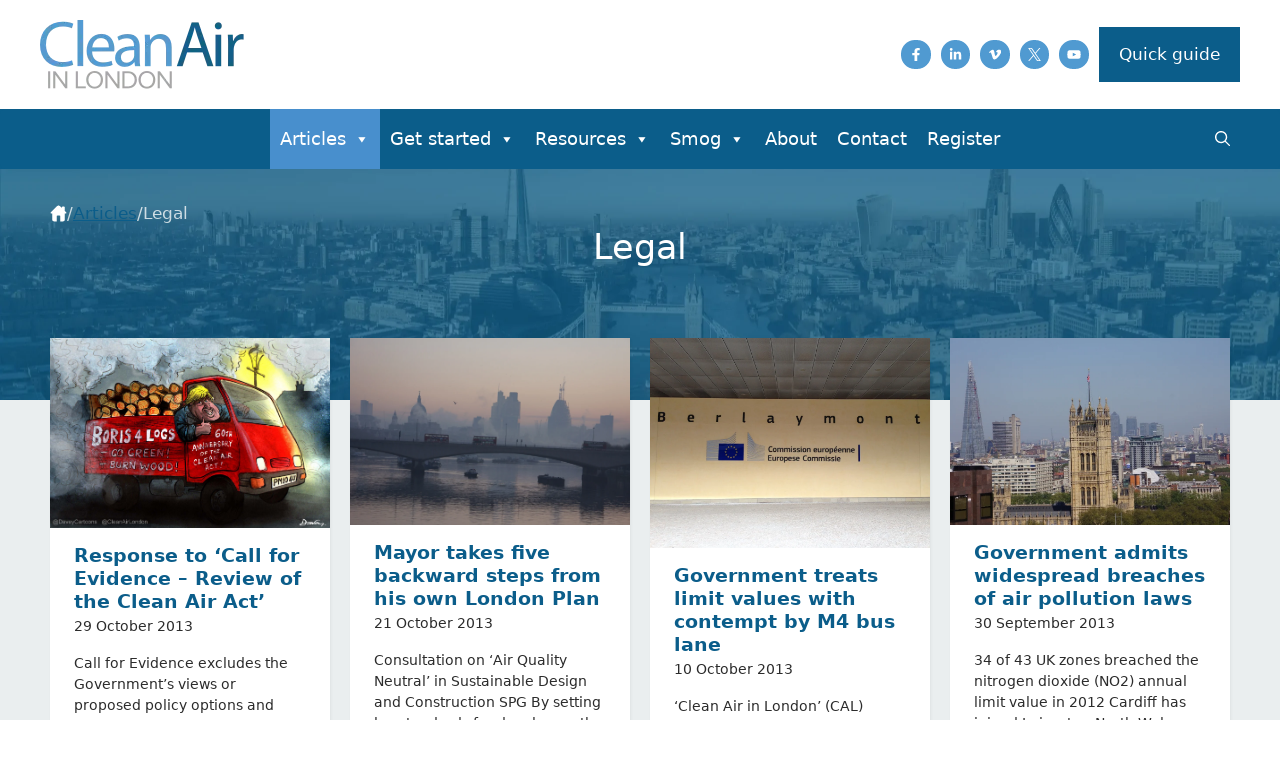

--- FILE ---
content_type: text/html; charset=UTF-8
request_url: https://cleanair.london/category/legal/page/3/
body_size: 58383
content:
<!DOCTYPE html>
<html lang="en-GB">
<head>
	<meta charset="UTF-8">
	<meta name='robots' content='index, follow, max-image-preview:large, max-snippet:-1, max-video-preview:-1' />
	<style>img:is([sizes="auto" i], [sizes^="auto," i]) { contain-intrinsic-size: 3000px 1500px }</style>
	<meta name="viewport" content="width=device-width, initial-scale=1">
	<title>Legal Archives - Page 3 of 10 - Clean Air in London</title>
	<link rel="canonical" href="https://cleanair.london/category/legal/page/3/" />
	<link rel="prev" href="https://cleanair.london/category/legal/page/2/" />
	<link rel="next" href="https://cleanair.london/category/legal/page/4/" />
	<meta property="og:locale" content="en_GB" />
	<meta property="og:type" content="article" />
	<meta property="og:title" content="Legal Archives - Page 3 of 10 - Clean Air in London" />
	<meta property="og:url" content="https://cleanair.london/category/legal/" />
	<meta property="og:site_name" content="Clean Air in London" />
	<meta name="twitter:card" content="summary_large_image" />
	<meta name="twitter:site" content="@cleanairlondon" />
	<script type="application/ld+json" class="yoast-schema-graph">{"@context":"https://schema.org","@graph":[{"@type":"CollectionPage","@id":"https://cleanair.london/category/legal/","url":"https://cleanair.london/category/legal/page/3/","name":"Legal Archives - Page 3 of 10 - Clean Air in London","isPartOf":{"@id":"https://cleanair.london/#website"},"primaryImageOfPage":{"@id":"https://cleanair.london/category/legal/page/3/#primaryimage"},"image":{"@id":"https://cleanair.london/category/legal/page/3/#primaryimage"},"thumbnailUrl":"https://cleanair.london/app/uploads/7_Boris-4-Logs_3103141.jpg","breadcrumb":{"@id":"https://cleanair.london/category/legal/page/3/#breadcrumb"},"inLanguage":"en-GB"},{"@type":"ImageObject","inLanguage":"en-GB","@id":"https://cleanair.london/category/legal/page/3/#primaryimage","url":"https://cleanair.london/app/uploads/7_Boris-4-Logs_3103141.jpg","contentUrl":"https://cleanair.london/app/uploads/7_Boris-4-Logs_3103141.jpg","width":2500,"height":1693},{"@type":"BreadcrumbList","@id":"https://cleanair.london/category/legal/page/3/#breadcrumb","itemListElement":[{"@type":"ListItem","position":1,"name":"Home","item":"https://cleanair.london/"},{"@type":"ListItem","position":2,"name":"Legal"}]},{"@type":"WebSite","@id":"https://cleanair.london/#website","url":"https://cleanair.london/","name":"Clean Air in London","description":"Campaigning to achieve urgently and sustainably compliance with World Health Organisation guidelines for air quality throughout London","publisher":{"@id":"https://cleanair.london/#organization"},"potentialAction":[{"@type":"SearchAction","target":{"@type":"EntryPoint","urlTemplate":"https://cleanair.london/?s={search_term_string}"},"query-input":{"@type":"PropertyValueSpecification","valueRequired":true,"valueName":"search_term_string"}}],"inLanguage":"en-GB"},{"@type":"Organization","@id":"https://cleanair.london/#organization","name":"Clean Air in London","url":"https://cleanair.london/","logo":{"@type":"ImageObject","inLanguage":"en-GB","@id":"https://cleanair.london/#/schema/logo/image/","url":"https://cleanair.london/app/uploads/clean-air-london-logo-1.webp","contentUrl":"https://cleanair.london/app/uploads/clean-air-london-logo-1.webp","width":204,"height":69,"caption":"Clean Air in London"},"image":{"@id":"https://cleanair.london/#/schema/logo/image/"},"sameAs":["https://www.facebook.com/CleanAirLondon","https://x.com/cleanairlondon","https://uk.linkedin.com/company/cleanairlondon","https://vimeo.com/cleanairlondon","https://www.youtube.com/user/cleanairlondon"]}]}</script>


<link rel='dns-prefetch' href='//www.google.com' />
<link href='https://fonts.gstatic.com' crossorigin rel='preconnect' />
<link href='https://fonts.googleapis.com' crossorigin rel='preconnect' />
<link rel="alternate" type="application/rss+xml" title="Clean Air in London &raquo; Feed" href="https://cleanair.london/feed/" />
<link rel="alternate" type="application/rss+xml" title="Clean Air in London &raquo; Comments Feed" href="https://cleanair.london/comments/feed/" />
<link rel="alternate" type="application/rss+xml" title="Clean Air in London &raquo; Legal Category Feed" href="https://cleanair.london/category/legal/feed/" />
<link rel='stylesheet' id='wp-block-library-css' href='https://cleanair.london/wp/wp-includes/css/dist/block-library/style.min.css' media='all' />
<style id='classic-theme-styles-inline-css'>
/*! This file is auto-generated */
.wp-block-button__link{color:#fff;background-color:#32373c;border-radius:9999px;box-shadow:none;text-decoration:none;padding:calc(.667em + 2px) calc(1.333em + 2px);font-size:1.125em}.wp-block-file__button{background:#32373c;color:#fff;text-decoration:none}
</style>
<style id='global-styles-inline-css'>
:root{--wp--preset--aspect-ratio--square: 1;--wp--preset--aspect-ratio--4-3: 4/3;--wp--preset--aspect-ratio--3-4: 3/4;--wp--preset--aspect-ratio--3-2: 3/2;--wp--preset--aspect-ratio--2-3: 2/3;--wp--preset--aspect-ratio--16-9: 16/9;--wp--preset--aspect-ratio--9-16: 9/16;--wp--preset--color--black: #000000;--wp--preset--color--cyan-bluish-gray: #abb8c3;--wp--preset--color--white: var(--white);--wp--preset--color--pale-pink: #f78da7;--wp--preset--color--vivid-red: #cf2e2e;--wp--preset--color--luminous-vivid-orange: #ff6900;--wp--preset--color--luminous-vivid-amber: #fcb900;--wp--preset--color--light-green-cyan: #7bdcb5;--wp--preset--color--vivid-green-cyan: #00d084;--wp--preset--color--pale-cyan-blue: #8ed1fc;--wp--preset--color--vivid-cyan-blue: #0693e3;--wp--preset--color--vivid-purple: #9b51e0;--wp--preset--color--blue: var(--blue);--wp--preset--color--blue-light: var(--blue-light);--wp--preset--color--blue-pale: var(--blue-pale);--wp--preset--color--text-default: var(--text-default);--wp--preset--color--contrast: var(--contrast);--wp--preset--color--contrast-2: var(--contrast-2);--wp--preset--color--contrast-3: var(--contrast-3);--wp--preset--color--blue-dark: var(--blue-dark);--wp--preset--gradient--vivid-cyan-blue-to-vivid-purple: linear-gradient(135deg,rgba(6,147,227,1) 0%,rgb(155,81,224) 100%);--wp--preset--gradient--light-green-cyan-to-vivid-green-cyan: linear-gradient(135deg,rgb(122,220,180) 0%,rgb(0,208,130) 100%);--wp--preset--gradient--luminous-vivid-amber-to-luminous-vivid-orange: linear-gradient(135deg,rgba(252,185,0,1) 0%,rgba(255,105,0,1) 100%);--wp--preset--gradient--luminous-vivid-orange-to-vivid-red: linear-gradient(135deg,rgba(255,105,0,1) 0%,rgb(207,46,46) 100%);--wp--preset--gradient--very-light-gray-to-cyan-bluish-gray: linear-gradient(135deg,rgb(238,238,238) 0%,rgb(169,184,195) 100%);--wp--preset--gradient--cool-to-warm-spectrum: linear-gradient(135deg,rgb(74,234,220) 0%,rgb(151,120,209) 20%,rgb(207,42,186) 40%,rgb(238,44,130) 60%,rgb(251,105,98) 80%,rgb(254,248,76) 100%);--wp--preset--gradient--blush-light-purple: linear-gradient(135deg,rgb(255,206,236) 0%,rgb(152,150,240) 100%);--wp--preset--gradient--blush-bordeaux: linear-gradient(135deg,rgb(254,205,165) 0%,rgb(254,45,45) 50%,rgb(107,0,62) 100%);--wp--preset--gradient--luminous-dusk: linear-gradient(135deg,rgb(255,203,112) 0%,rgb(199,81,192) 50%,rgb(65,88,208) 100%);--wp--preset--gradient--pale-ocean: linear-gradient(135deg,rgb(255,245,203) 0%,rgb(182,227,212) 50%,rgb(51,167,181) 100%);--wp--preset--gradient--electric-grass: linear-gradient(135deg,rgb(202,248,128) 0%,rgb(113,206,126) 100%);--wp--preset--gradient--midnight: linear-gradient(135deg,rgb(2,3,129) 0%,rgb(40,116,252) 100%);--wp--preset--font-size--small: 13px;--wp--preset--font-size--medium: 20px;--wp--preset--font-size--large: 36px;--wp--preset--font-size--x-large: 42px;--wp--preset--spacing--20: 0.44rem;--wp--preset--spacing--30: 0.67rem;--wp--preset--spacing--40: 1rem;--wp--preset--spacing--50: 1.5rem;--wp--preset--spacing--60: 2.25rem;--wp--preset--spacing--70: 3.38rem;--wp--preset--spacing--80: 5.06rem;--wp--preset--shadow--natural: 6px 6px 9px rgba(0, 0, 0, 0.2);--wp--preset--shadow--deep: 12px 12px 50px rgba(0, 0, 0, 0.4);--wp--preset--shadow--sharp: 6px 6px 0px rgba(0, 0, 0, 0.2);--wp--preset--shadow--outlined: 6px 6px 0px -3px rgba(255, 255, 255, 1), 6px 6px rgba(0, 0, 0, 1);--wp--preset--shadow--crisp: 6px 6px 0px rgba(0, 0, 0, 1);}:where(.is-layout-flex){gap: 0.5em;}:where(.is-layout-grid){gap: 0.5em;}body .is-layout-flex{display: flex;}.is-layout-flex{flex-wrap: wrap;align-items: center;}.is-layout-flex > :is(*, div){margin: 0;}body .is-layout-grid{display: grid;}.is-layout-grid > :is(*, div){margin: 0;}:where(.wp-block-columns.is-layout-flex){gap: 2em;}:where(.wp-block-columns.is-layout-grid){gap: 2em;}:where(.wp-block-post-template.is-layout-flex){gap: 1.25em;}:where(.wp-block-post-template.is-layout-grid){gap: 1.25em;}.has-black-color{color: var(--wp--preset--color--black) !important;}.has-cyan-bluish-gray-color{color: var(--wp--preset--color--cyan-bluish-gray) !important;}.has-white-color{color: var(--wp--preset--color--white) !important;}.has-pale-pink-color{color: var(--wp--preset--color--pale-pink) !important;}.has-vivid-red-color{color: var(--wp--preset--color--vivid-red) !important;}.has-luminous-vivid-orange-color{color: var(--wp--preset--color--luminous-vivid-orange) !important;}.has-luminous-vivid-amber-color{color: var(--wp--preset--color--luminous-vivid-amber) !important;}.has-light-green-cyan-color{color: var(--wp--preset--color--light-green-cyan) !important;}.has-vivid-green-cyan-color{color: var(--wp--preset--color--vivid-green-cyan) !important;}.has-pale-cyan-blue-color{color: var(--wp--preset--color--pale-cyan-blue) !important;}.has-vivid-cyan-blue-color{color: var(--wp--preset--color--vivid-cyan-blue) !important;}.has-vivid-purple-color{color: var(--wp--preset--color--vivid-purple) !important;}.has-black-background-color{background-color: var(--wp--preset--color--black) !important;}.has-cyan-bluish-gray-background-color{background-color: var(--wp--preset--color--cyan-bluish-gray) !important;}.has-white-background-color{background-color: var(--wp--preset--color--white) !important;}.has-pale-pink-background-color{background-color: var(--wp--preset--color--pale-pink) !important;}.has-vivid-red-background-color{background-color: var(--wp--preset--color--vivid-red) !important;}.has-luminous-vivid-orange-background-color{background-color: var(--wp--preset--color--luminous-vivid-orange) !important;}.has-luminous-vivid-amber-background-color{background-color: var(--wp--preset--color--luminous-vivid-amber) !important;}.has-light-green-cyan-background-color{background-color: var(--wp--preset--color--light-green-cyan) !important;}.has-vivid-green-cyan-background-color{background-color: var(--wp--preset--color--vivid-green-cyan) !important;}.has-pale-cyan-blue-background-color{background-color: var(--wp--preset--color--pale-cyan-blue) !important;}.has-vivid-cyan-blue-background-color{background-color: var(--wp--preset--color--vivid-cyan-blue) !important;}.has-vivid-purple-background-color{background-color: var(--wp--preset--color--vivid-purple) !important;}.has-black-border-color{border-color: var(--wp--preset--color--black) !important;}.has-cyan-bluish-gray-border-color{border-color: var(--wp--preset--color--cyan-bluish-gray) !important;}.has-white-border-color{border-color: var(--wp--preset--color--white) !important;}.has-pale-pink-border-color{border-color: var(--wp--preset--color--pale-pink) !important;}.has-vivid-red-border-color{border-color: var(--wp--preset--color--vivid-red) !important;}.has-luminous-vivid-orange-border-color{border-color: var(--wp--preset--color--luminous-vivid-orange) !important;}.has-luminous-vivid-amber-border-color{border-color: var(--wp--preset--color--luminous-vivid-amber) !important;}.has-light-green-cyan-border-color{border-color: var(--wp--preset--color--light-green-cyan) !important;}.has-vivid-green-cyan-border-color{border-color: var(--wp--preset--color--vivid-green-cyan) !important;}.has-pale-cyan-blue-border-color{border-color: var(--wp--preset--color--pale-cyan-blue) !important;}.has-vivid-cyan-blue-border-color{border-color: var(--wp--preset--color--vivid-cyan-blue) !important;}.has-vivid-purple-border-color{border-color: var(--wp--preset--color--vivid-purple) !important;}.has-vivid-cyan-blue-to-vivid-purple-gradient-background{background: var(--wp--preset--gradient--vivid-cyan-blue-to-vivid-purple) !important;}.has-light-green-cyan-to-vivid-green-cyan-gradient-background{background: var(--wp--preset--gradient--light-green-cyan-to-vivid-green-cyan) !important;}.has-luminous-vivid-amber-to-luminous-vivid-orange-gradient-background{background: var(--wp--preset--gradient--luminous-vivid-amber-to-luminous-vivid-orange) !important;}.has-luminous-vivid-orange-to-vivid-red-gradient-background{background: var(--wp--preset--gradient--luminous-vivid-orange-to-vivid-red) !important;}.has-very-light-gray-to-cyan-bluish-gray-gradient-background{background: var(--wp--preset--gradient--very-light-gray-to-cyan-bluish-gray) !important;}.has-cool-to-warm-spectrum-gradient-background{background: var(--wp--preset--gradient--cool-to-warm-spectrum) !important;}.has-blush-light-purple-gradient-background{background: var(--wp--preset--gradient--blush-light-purple) !important;}.has-blush-bordeaux-gradient-background{background: var(--wp--preset--gradient--blush-bordeaux) !important;}.has-luminous-dusk-gradient-background{background: var(--wp--preset--gradient--luminous-dusk) !important;}.has-pale-ocean-gradient-background{background: var(--wp--preset--gradient--pale-ocean) !important;}.has-electric-grass-gradient-background{background: var(--wp--preset--gradient--electric-grass) !important;}.has-midnight-gradient-background{background: var(--wp--preset--gradient--midnight) !important;}.has-small-font-size{font-size: var(--wp--preset--font-size--small) !important;}.has-medium-font-size{font-size: var(--wp--preset--font-size--medium) !important;}.has-large-font-size{font-size: var(--wp--preset--font-size--large) !important;}.has-x-large-font-size{font-size: var(--wp--preset--font-size--x-large) !important;}
:where(.wp-block-post-template.is-layout-flex){gap: 1.25em;}:where(.wp-block-post-template.is-layout-grid){gap: 1.25em;}
:where(.wp-block-columns.is-layout-flex){gap: 2em;}:where(.wp-block-columns.is-layout-grid){gap: 2em;}
:root :where(.wp-block-pullquote){font-size: 1.5em;line-height: 1.6;}
</style>
<link rel='stylesheet' id='dashicons-css' href='https://cleanair.london/wp/wp-includes/css/dashicons.min.css' media='all' />
<link rel='stylesheet' id='generate-style-css' href='https://cleanair.london/app/themes/generatepress/assets/css/main.min.css' media='all' />
<style id='generate-style-inline-css'>
body{background-color:var(--white);color:var(--text-default);}a{color:var(--blue);}a{text-decoration:underline;}.entry-title a, .site-branding a, a.button, .wp-block-button__link, .main-navigation a{text-decoration:none;}a:hover, a:focus, a:active{color:var(--blue-light);}.grid-container{max-width:1440px;}.wp-block-group__inner-container{max-width:1440px;margin-left:auto;margin-right:auto;}:root{--blue:#0B5D8A;--blue-light:#509AD1;--blue-pale:#eaeeef;--text-default:#2C2C2C;--white:#ffffff;--contrast:#222222;--contrast-2:#575760;--contrast-3:#b2b2be;--blue-dark:#002c43;}:root .has-blue-color{color:var(--blue);}:root .has-blue-background-color{background-color:var(--blue);}:root .has-blue-light-color{color:var(--blue-light);}:root .has-blue-light-background-color{background-color:var(--blue-light);}:root .has-blue-pale-color{color:var(--blue-pale);}:root .has-blue-pale-background-color{background-color:var(--blue-pale);}:root .has-text-default-color{color:var(--text-default);}:root .has-text-default-background-color{background-color:var(--text-default);}:root .has-white-color{color:var(--white);}:root .has-white-background-color{background-color:var(--white);}:root .has-contrast-color{color:var(--contrast);}:root .has-contrast-background-color{background-color:var(--contrast);}:root .has-contrast-2-color{color:var(--contrast-2);}:root .has-contrast-2-background-color{background-color:var(--contrast-2);}:root .has-contrast-3-color{color:var(--contrast-3);}:root .has-contrast-3-background-color{background-color:var(--contrast-3);}:root .has-blue-dark-color{color:var(--blue-dark);}:root .has-blue-dark-background-color{background-color:var(--blue-dark);}.gp-modal:not(.gp-modal--open):not(.gp-modal--transition){display:none;}.gp-modal--transition:not(.gp-modal--open){pointer-events:none;}.gp-modal-overlay:not(.gp-modal-overlay--open):not(.gp-modal--transition){display:none;}.gp-modal__overlay{display:none;position:fixed;top:0;left:0;right:0;bottom:0;background:rgba(0,0,0,0.2);display:flex;justify-content:center;align-items:center;z-index:10000;backdrop-filter:blur(3px);transition:opacity 500ms ease;opacity:0;}.gp-modal--open:not(.gp-modal--transition) .gp-modal__overlay{opacity:1;}.gp-modal__container{max-width:100%;max-height:100vh;transform:scale(0.9);transition:transform 500ms ease;padding:0 10px;}.gp-modal--open:not(.gp-modal--transition) .gp-modal__container{transform:scale(1);}.search-modal-fields{display:flex;}.gp-search-modal .gp-modal__overlay{align-items:flex-start;padding-top:25vh;background:var(--gp-search-modal-overlay-bg-color);}.search-modal-form{width:500px;max-width:100%;background-color:var(--gp-search-modal-bg-color);color:var(--gp-search-modal-text-color);}.search-modal-form .search-field, .search-modal-form .search-field:focus{width:100%;height:60px;background-color:transparent;border:0;appearance:none;color:currentColor;}.search-modal-fields button, .search-modal-fields button:active, .search-modal-fields button:focus, .search-modal-fields button:hover{background-color:transparent;border:0;color:currentColor;width:60px;}h1{font-weight:500;}h2{font-weight:500;}.top-bar{background-color:#636363;color:#ffffff;}.top-bar a{color:#ffffff;}.top-bar a:hover{color:#303030;}.site-header{background-color:var(--white);color:var(--text-default);}.main-title a,.main-title a:hover{color:var(--white);}.site-description{color:var(--contrast-2);}.main-navigation,.main-navigation ul ul{background-color:var(--blue);}.main-navigation .main-nav ul li a, .main-navigation .menu-toggle, .main-navigation .menu-bar-items{color:var(--white);}.main-navigation .main-nav ul li:not([class*="current-menu-"]):hover > a, .main-navigation .main-nav ul li:not([class*="current-menu-"]):focus > a, .main-navigation .main-nav ul li.sfHover:not([class*="current-menu-"]) > a, .main-navigation .menu-bar-item:hover > a, .main-navigation .menu-bar-item.sfHover > a{color:var(--accent);background-color:var(--blue);}button.menu-toggle:hover,button.menu-toggle:focus{color:var(--white);}.main-navigation .main-nav ul li[class*="current-menu-"] > a{color:var(--accent);background-color:var(--blue-light);}.navigation-search input[type="search"],.navigation-search input[type="search"]:active, .navigation-search input[type="search"]:focus, .main-navigation .main-nav ul li.search-item.active > a, .main-navigation .menu-bar-items .search-item.active > a{color:var(--accent);background-color:var(--blue);}.main-navigation ul ul{background-color:var(--blue-light);}.separate-containers .inside-article, .separate-containers .comments-area, .separate-containers .page-header, .one-container .container, .separate-containers .paging-navigation, .inside-page-header{background-color:var(--white);}.inside-article a,.paging-navigation a,.comments-area a,.page-header a{color:var(--blue);}.inside-article a:hover,.paging-navigation a:hover,.comments-area a:hover,.page-header a:hover{color:var(--blue-light);}.entry-title a{color:var(--contrast);}.entry-title a:hover{color:var(--contrast-2);}.entry-meta{color:var(--contrast-2);}h1{color:var(--blue);}h2{color:var(--blue);}h3{color:var(--blue);}h4{color:var(--blue);}h5{color:var(--blue);}h6{color:var(--blue);}.sidebar .widget{background-color:var(--base-3);}.footer-widgets{background-color:var(--base-3);}.site-info{background-color:var(--base-3);}input[type="text"],input[type="email"],input[type="url"],input[type="password"],input[type="search"],input[type="tel"],input[type="number"],textarea,select{color:var(--contrast);background-color:var(--blue-pale);border-color:var(--white);}input[type="text"]:focus,input[type="email"]:focus,input[type="url"]:focus,input[type="password"]:focus,input[type="search"]:focus,input[type="tel"]:focus,input[type="number"]:focus,textarea:focus,select:focus{color:var(--contrast);background-color:var(--white);border-color:var(--contrast-3);}button,html input[type="button"],input[type="reset"],input[type="submit"],a.button,a.wp-block-button__link:not(.has-background){color:var(--white);background-color:var(--blue);}button:hover,html input[type="button"]:hover,input[type="reset"]:hover,input[type="submit"]:hover,a.button:hover,button:focus,html input[type="button"]:focus,input[type="reset"]:focus,input[type="submit"]:focus,a.button:focus,a.wp-block-button__link:not(.has-background):active,a.wp-block-button__link:not(.has-background):focus,a.wp-block-button__link:not(.has-background):hover{color:var(--white);background-color:var(--blue-light);}a.generate-back-to-top{background-color:rgba( 0,0,0,0.4 );color:#ffffff;}a.generate-back-to-top:hover,a.generate-back-to-top:focus{background-color:rgba( 0,0,0,0.6 );color:#ffffff;}:root{--gp-search-modal-bg-color:var(--white);--gp-search-modal-text-color:var(--blue);--gp-search-modal-overlay-bg-color:rgba(11,93,138,0.9);}@media (max-width: 768px){.main-navigation .menu-bar-item:hover > a, .main-navigation .menu-bar-item.sfHover > a{background:none;color:var(--white);}}.nav-below-header .main-navigation .inside-navigation.grid-container, .nav-above-header .main-navigation .inside-navigation.grid-container{padding:0px 20px 0px 20px;}.separate-containers .inside-article, .separate-containers .comments-area, .separate-containers .page-header, .separate-containers .paging-navigation, .one-container .site-content, .inside-page-header{padding:50px 50px 0px 50px;}.site-main .wp-block-group__inner-container{padding:50px 50px 0px 50px;}.separate-containers .paging-navigation{padding-top:20px;padding-bottom:20px;}.entry-content .alignwide, body:not(.no-sidebar) .entry-content .alignfull{margin-left:-50px;width:calc(100% + 100px);max-width:calc(100% + 100px);}.one-container.right-sidebar .site-main,.one-container.both-right .site-main{margin-right:50px;}.one-container.left-sidebar .site-main,.one-container.both-left .site-main{margin-left:50px;}.one-container.both-sidebars .site-main{margin:0px 50px 0px 50px;}.one-container.archive .post:not(:last-child):not(.is-loop-template-item), .one-container.blog .post:not(:last-child):not(.is-loop-template-item){padding-bottom:0px;}.rtl .menu-item-has-children .dropdown-menu-toggle{padding-left:20px;}.rtl .main-navigation .main-nav ul li.menu-item-has-children > a{padding-right:20px;}@media (max-width:768px){.separate-containers .inside-article, .separate-containers .comments-area, .separate-containers .page-header, .separate-containers .paging-navigation, .one-container .site-content, .inside-page-header{padding:30px;}.site-main .wp-block-group__inner-container{padding:30px;}.inside-top-bar{padding-right:30px;padding-left:30px;}.inside-header{padding-right:30px;padding-left:30px;}.widget-area .widget{padding-top:30px;padding-right:30px;padding-bottom:30px;padding-left:30px;}.footer-widgets-container{padding-top:30px;padding-right:30px;padding-bottom:30px;padding-left:30px;}.inside-site-info{padding-right:30px;padding-left:30px;}.entry-content .alignwide, body:not(.no-sidebar) .entry-content .alignfull{margin-left:-30px;width:calc(100% + 60px);max-width:calc(100% + 60px);}.one-container .site-main .paging-navigation{margin-bottom:20px;}}/* End cached CSS */.is-right-sidebar{width:30%;}.is-left-sidebar{width:20%;}.site-content .content-area{width:100%;}@media (max-width: 768px){.main-navigation .menu-toggle,.sidebar-nav-mobile:not(#sticky-placeholder){display:block;}.main-navigation ul,.gen-sidebar-nav,.main-navigation:not(.slideout-navigation):not(.toggled) .main-nav > ul,.has-inline-mobile-toggle #site-navigation .inside-navigation > *:not(.navigation-search):not(.main-nav){display:none;}.nav-align-right .inside-navigation,.nav-align-center .inside-navigation{justify-content:space-between;}}
.dynamic-author-image-rounded{border-radius:100%;}.dynamic-featured-image, .dynamic-author-image{vertical-align:middle;}.one-container.blog .dynamic-content-template:not(:last-child), .one-container.archive .dynamic-content-template:not(:last-child){padding-bottom:0px;}.dynamic-entry-excerpt > p:last-child{margin-bottom:0px;}
.main-navigation .main-nav ul li a,.menu-toggle,.main-navigation .menu-bar-item > a{transition: line-height 300ms ease}.main-navigation.toggled .main-nav > ul{background-color: var(--blue)}.sticky-enabled .gen-sidebar-nav.is_stuck .main-navigation {margin-bottom: 0px;}.sticky-enabled .gen-sidebar-nav.is_stuck {z-index: 500;}.sticky-enabled .main-navigation.is_stuck {box-shadow: 0 2px 2px -2px rgba(0, 0, 0, .2);}.navigation-stick:not(.gen-sidebar-nav) {left: 0;right: 0;width: 100% !important;}.nav-float-right .navigation-stick {width: 100% !important;left: 0;}.nav-float-right .navigation-stick .navigation-branding {margin-right: auto;}.main-navigation.has-sticky-branding:not(.grid-container) .inside-navigation:not(.grid-container) .navigation-branding{margin-left: 10px;}.main-navigation.navigation-stick.has-sticky-branding .inside-navigation.grid-container{padding-left:40px;padding-right:40px;}@media (max-width:768px){.main-navigation.navigation-stick.has-sticky-branding .inside-navigation.grid-container{padding-left:0;padding-right:0;}}
@media (max-width: 768px){.main-navigation .main-nav ul li a,.main-navigation .menu-toggle,.main-navigation .mobile-bar-items a,.main-navigation .menu-bar-item > a{line-height:60px;}.main-navigation .site-logo.navigation-logo img, .mobile-header-navigation .site-logo.mobile-header-logo img, .navigation-search input[type="search"]{height:60px;}}
</style>
<link rel='stylesheet' id='generate-child-css' href='https://cleanair.london/app/themes/clean-air/style.css' media='all' />
<style id="generate-google-fonts-css" media="all">/* cyrillic-ext */
@font-face {
  font-family: 'Roboto';
  font-style: italic;
  font-weight: 100;
  font-stretch: 100%;
  src: url(/fonts.gstatic.com/s/roboto/v50/KFO5CnqEu92Fr1Mu53ZEC9_Vu3r1gIhOszmkC3kaSTbQWt4N.woff2) format('woff2');
  unicode-range: U+0460-052F, U+1C80-1C8A, U+20B4, U+2DE0-2DFF, U+A640-A69F, U+FE2E-FE2F;
}
/* cyrillic */
@font-face {
  font-family: 'Roboto';
  font-style: italic;
  font-weight: 100;
  font-stretch: 100%;
  src: url(/fonts.gstatic.com/s/roboto/v50/KFO5CnqEu92Fr1Mu53ZEC9_Vu3r1gIhOszmkAnkaSTbQWt4N.woff2) format('woff2');
  unicode-range: U+0301, U+0400-045F, U+0490-0491, U+04B0-04B1, U+2116;
}
/* greek-ext */
@font-face {
  font-family: 'Roboto';
  font-style: italic;
  font-weight: 100;
  font-stretch: 100%;
  src: url(/fonts.gstatic.com/s/roboto/v50/KFO5CnqEu92Fr1Mu53ZEC9_Vu3r1gIhOszmkCnkaSTbQWt4N.woff2) format('woff2');
  unicode-range: U+1F00-1FFF;
}
/* greek */
@font-face {
  font-family: 'Roboto';
  font-style: italic;
  font-weight: 100;
  font-stretch: 100%;
  src: url(/fonts.gstatic.com/s/roboto/v50/KFO5CnqEu92Fr1Mu53ZEC9_Vu3r1gIhOszmkBXkaSTbQWt4N.woff2) format('woff2');
  unicode-range: U+0370-0377, U+037A-037F, U+0384-038A, U+038C, U+038E-03A1, U+03A3-03FF;
}
/* math */
@font-face {
  font-family: 'Roboto';
  font-style: italic;
  font-weight: 100;
  font-stretch: 100%;
  src: url(/fonts.gstatic.com/s/roboto/v50/KFO5CnqEu92Fr1Mu53ZEC9_Vu3r1gIhOszmkenkaSTbQWt4N.woff2) format('woff2');
  unicode-range: U+0302-0303, U+0305, U+0307-0308, U+0310, U+0312, U+0315, U+031A, U+0326-0327, U+032C, U+032F-0330, U+0332-0333, U+0338, U+033A, U+0346, U+034D, U+0391-03A1, U+03A3-03A9, U+03B1-03C9, U+03D1, U+03D5-03D6, U+03F0-03F1, U+03F4-03F5, U+2016-2017, U+2034-2038, U+203C, U+2040, U+2043, U+2047, U+2050, U+2057, U+205F, U+2070-2071, U+2074-208E, U+2090-209C, U+20D0-20DC, U+20E1, U+20E5-20EF, U+2100-2112, U+2114-2115, U+2117-2121, U+2123-214F, U+2190, U+2192, U+2194-21AE, U+21B0-21E5, U+21F1-21F2, U+21F4-2211, U+2213-2214, U+2216-22FF, U+2308-230B, U+2310, U+2319, U+231C-2321, U+2336-237A, U+237C, U+2395, U+239B-23B7, U+23D0, U+23DC-23E1, U+2474-2475, U+25AF, U+25B3, U+25B7, U+25BD, U+25C1, U+25CA, U+25CC, U+25FB, U+266D-266F, U+27C0-27FF, U+2900-2AFF, U+2B0E-2B11, U+2B30-2B4C, U+2BFE, U+3030, U+FF5B, U+FF5D, U+1D400-1D7FF, U+1EE00-1EEFF;
}
/* symbols */
@font-face {
  font-family: 'Roboto';
  font-style: italic;
  font-weight: 100;
  font-stretch: 100%;
  src: url(/fonts.gstatic.com/s/roboto/v50/KFO5CnqEu92Fr1Mu53ZEC9_Vu3r1gIhOszmkaHkaSTbQWt4N.woff2) format('woff2');
  unicode-range: U+0001-000C, U+000E-001F, U+007F-009F, U+20DD-20E0, U+20E2-20E4, U+2150-218F, U+2190, U+2192, U+2194-2199, U+21AF, U+21E6-21F0, U+21F3, U+2218-2219, U+2299, U+22C4-22C6, U+2300-243F, U+2440-244A, U+2460-24FF, U+25A0-27BF, U+2800-28FF, U+2921-2922, U+2981, U+29BF, U+29EB, U+2B00-2BFF, U+4DC0-4DFF, U+FFF9-FFFB, U+10140-1018E, U+10190-1019C, U+101A0, U+101D0-101FD, U+102E0-102FB, U+10E60-10E7E, U+1D2C0-1D2D3, U+1D2E0-1D37F, U+1F000-1F0FF, U+1F100-1F1AD, U+1F1E6-1F1FF, U+1F30D-1F30F, U+1F315, U+1F31C, U+1F31E, U+1F320-1F32C, U+1F336, U+1F378, U+1F37D, U+1F382, U+1F393-1F39F, U+1F3A7-1F3A8, U+1F3AC-1F3AF, U+1F3C2, U+1F3C4-1F3C6, U+1F3CA-1F3CE, U+1F3D4-1F3E0, U+1F3ED, U+1F3F1-1F3F3, U+1F3F5-1F3F7, U+1F408, U+1F415, U+1F41F, U+1F426, U+1F43F, U+1F441-1F442, U+1F444, U+1F446-1F449, U+1F44C-1F44E, U+1F453, U+1F46A, U+1F47D, U+1F4A3, U+1F4B0, U+1F4B3, U+1F4B9, U+1F4BB, U+1F4BF, U+1F4C8-1F4CB, U+1F4D6, U+1F4DA, U+1F4DF, U+1F4E3-1F4E6, U+1F4EA-1F4ED, U+1F4F7, U+1F4F9-1F4FB, U+1F4FD-1F4FE, U+1F503, U+1F507-1F50B, U+1F50D, U+1F512-1F513, U+1F53E-1F54A, U+1F54F-1F5FA, U+1F610, U+1F650-1F67F, U+1F687, U+1F68D, U+1F691, U+1F694, U+1F698, U+1F6AD, U+1F6B2, U+1F6B9-1F6BA, U+1F6BC, U+1F6C6-1F6CF, U+1F6D3-1F6D7, U+1F6E0-1F6EA, U+1F6F0-1F6F3, U+1F6F7-1F6FC, U+1F700-1F7FF, U+1F800-1F80B, U+1F810-1F847, U+1F850-1F859, U+1F860-1F887, U+1F890-1F8AD, U+1F8B0-1F8BB, U+1F8C0-1F8C1, U+1F900-1F90B, U+1F93B, U+1F946, U+1F984, U+1F996, U+1F9E9, U+1FA00-1FA6F, U+1FA70-1FA7C, U+1FA80-1FA89, U+1FA8F-1FAC6, U+1FACE-1FADC, U+1FADF-1FAE9, U+1FAF0-1FAF8, U+1FB00-1FBFF;
}
/* vietnamese */
@font-face {
  font-family: 'Roboto';
  font-style: italic;
  font-weight: 100;
  font-stretch: 100%;
  src: url(/fonts.gstatic.com/s/roboto/v50/KFO5CnqEu92Fr1Mu53ZEC9_Vu3r1gIhOszmkCXkaSTbQWt4N.woff2) format('woff2');
  unicode-range: U+0102-0103, U+0110-0111, U+0128-0129, U+0168-0169, U+01A0-01A1, U+01AF-01B0, U+0300-0301, U+0303-0304, U+0308-0309, U+0323, U+0329, U+1EA0-1EF9, U+20AB;
}
/* latin-ext */
@font-face {
  font-family: 'Roboto';
  font-style: italic;
  font-weight: 100;
  font-stretch: 100%;
  src: url(/fonts.gstatic.com/s/roboto/v50/KFO5CnqEu92Fr1Mu53ZEC9_Vu3r1gIhOszmkCHkaSTbQWt4N.woff2) format('woff2');
  unicode-range: U+0100-02BA, U+02BD-02C5, U+02C7-02CC, U+02CE-02D7, U+02DD-02FF, U+0304, U+0308, U+0329, U+1D00-1DBF, U+1E00-1E9F, U+1EF2-1EFF, U+2020, U+20A0-20AB, U+20AD-20C0, U+2113, U+2C60-2C7F, U+A720-A7FF;
}
/* latin */
@font-face {
  font-family: 'Roboto';
  font-style: italic;
  font-weight: 100;
  font-stretch: 100%;
  src: url(/fonts.gstatic.com/s/roboto/v50/KFO5CnqEu92Fr1Mu53ZEC9_Vu3r1gIhOszmkBnkaSTbQWg.woff2) format('woff2');
  unicode-range: U+0000-00FF, U+0131, U+0152-0153, U+02BB-02BC, U+02C6, U+02DA, U+02DC, U+0304, U+0308, U+0329, U+2000-206F, U+20AC, U+2122, U+2191, U+2193, U+2212, U+2215, U+FEFF, U+FFFD;
}
/* cyrillic-ext */
@font-face {
  font-family: 'Roboto';
  font-style: italic;
  font-weight: 300;
  font-stretch: 100%;
  src: url(/fonts.gstatic.com/s/roboto/v50/KFO5CnqEu92Fr1Mu53ZEC9_Vu3r1gIhOszmkC3kaSTbQWt4N.woff2) format('woff2');
  unicode-range: U+0460-052F, U+1C80-1C8A, U+20B4, U+2DE0-2DFF, U+A640-A69F, U+FE2E-FE2F;
}
/* cyrillic */
@font-face {
  font-family: 'Roboto';
  font-style: italic;
  font-weight: 300;
  font-stretch: 100%;
  src: url(/fonts.gstatic.com/s/roboto/v50/KFO5CnqEu92Fr1Mu53ZEC9_Vu3r1gIhOszmkAnkaSTbQWt4N.woff2) format('woff2');
  unicode-range: U+0301, U+0400-045F, U+0490-0491, U+04B0-04B1, U+2116;
}
/* greek-ext */
@font-face {
  font-family: 'Roboto';
  font-style: italic;
  font-weight: 300;
  font-stretch: 100%;
  src: url(/fonts.gstatic.com/s/roboto/v50/KFO5CnqEu92Fr1Mu53ZEC9_Vu3r1gIhOszmkCnkaSTbQWt4N.woff2) format('woff2');
  unicode-range: U+1F00-1FFF;
}
/* greek */
@font-face {
  font-family: 'Roboto';
  font-style: italic;
  font-weight: 300;
  font-stretch: 100%;
  src: url(/fonts.gstatic.com/s/roboto/v50/KFO5CnqEu92Fr1Mu53ZEC9_Vu3r1gIhOszmkBXkaSTbQWt4N.woff2) format('woff2');
  unicode-range: U+0370-0377, U+037A-037F, U+0384-038A, U+038C, U+038E-03A1, U+03A3-03FF;
}
/* math */
@font-face {
  font-family: 'Roboto';
  font-style: italic;
  font-weight: 300;
  font-stretch: 100%;
  src: url(/fonts.gstatic.com/s/roboto/v50/KFO5CnqEu92Fr1Mu53ZEC9_Vu3r1gIhOszmkenkaSTbQWt4N.woff2) format('woff2');
  unicode-range: U+0302-0303, U+0305, U+0307-0308, U+0310, U+0312, U+0315, U+031A, U+0326-0327, U+032C, U+032F-0330, U+0332-0333, U+0338, U+033A, U+0346, U+034D, U+0391-03A1, U+03A3-03A9, U+03B1-03C9, U+03D1, U+03D5-03D6, U+03F0-03F1, U+03F4-03F5, U+2016-2017, U+2034-2038, U+203C, U+2040, U+2043, U+2047, U+2050, U+2057, U+205F, U+2070-2071, U+2074-208E, U+2090-209C, U+20D0-20DC, U+20E1, U+20E5-20EF, U+2100-2112, U+2114-2115, U+2117-2121, U+2123-214F, U+2190, U+2192, U+2194-21AE, U+21B0-21E5, U+21F1-21F2, U+21F4-2211, U+2213-2214, U+2216-22FF, U+2308-230B, U+2310, U+2319, U+231C-2321, U+2336-237A, U+237C, U+2395, U+239B-23B7, U+23D0, U+23DC-23E1, U+2474-2475, U+25AF, U+25B3, U+25B7, U+25BD, U+25C1, U+25CA, U+25CC, U+25FB, U+266D-266F, U+27C0-27FF, U+2900-2AFF, U+2B0E-2B11, U+2B30-2B4C, U+2BFE, U+3030, U+FF5B, U+FF5D, U+1D400-1D7FF, U+1EE00-1EEFF;
}
/* symbols */
@font-face {
  font-family: 'Roboto';
  font-style: italic;
  font-weight: 300;
  font-stretch: 100%;
  src: url(/fonts.gstatic.com/s/roboto/v50/KFO5CnqEu92Fr1Mu53ZEC9_Vu3r1gIhOszmkaHkaSTbQWt4N.woff2) format('woff2');
  unicode-range: U+0001-000C, U+000E-001F, U+007F-009F, U+20DD-20E0, U+20E2-20E4, U+2150-218F, U+2190, U+2192, U+2194-2199, U+21AF, U+21E6-21F0, U+21F3, U+2218-2219, U+2299, U+22C4-22C6, U+2300-243F, U+2440-244A, U+2460-24FF, U+25A0-27BF, U+2800-28FF, U+2921-2922, U+2981, U+29BF, U+29EB, U+2B00-2BFF, U+4DC0-4DFF, U+FFF9-FFFB, U+10140-1018E, U+10190-1019C, U+101A0, U+101D0-101FD, U+102E0-102FB, U+10E60-10E7E, U+1D2C0-1D2D3, U+1D2E0-1D37F, U+1F000-1F0FF, U+1F100-1F1AD, U+1F1E6-1F1FF, U+1F30D-1F30F, U+1F315, U+1F31C, U+1F31E, U+1F320-1F32C, U+1F336, U+1F378, U+1F37D, U+1F382, U+1F393-1F39F, U+1F3A7-1F3A8, U+1F3AC-1F3AF, U+1F3C2, U+1F3C4-1F3C6, U+1F3CA-1F3CE, U+1F3D4-1F3E0, U+1F3ED, U+1F3F1-1F3F3, U+1F3F5-1F3F7, U+1F408, U+1F415, U+1F41F, U+1F426, U+1F43F, U+1F441-1F442, U+1F444, U+1F446-1F449, U+1F44C-1F44E, U+1F453, U+1F46A, U+1F47D, U+1F4A3, U+1F4B0, U+1F4B3, U+1F4B9, U+1F4BB, U+1F4BF, U+1F4C8-1F4CB, U+1F4D6, U+1F4DA, U+1F4DF, U+1F4E3-1F4E6, U+1F4EA-1F4ED, U+1F4F7, U+1F4F9-1F4FB, U+1F4FD-1F4FE, U+1F503, U+1F507-1F50B, U+1F50D, U+1F512-1F513, U+1F53E-1F54A, U+1F54F-1F5FA, U+1F610, U+1F650-1F67F, U+1F687, U+1F68D, U+1F691, U+1F694, U+1F698, U+1F6AD, U+1F6B2, U+1F6B9-1F6BA, U+1F6BC, U+1F6C6-1F6CF, U+1F6D3-1F6D7, U+1F6E0-1F6EA, U+1F6F0-1F6F3, U+1F6F7-1F6FC, U+1F700-1F7FF, U+1F800-1F80B, U+1F810-1F847, U+1F850-1F859, U+1F860-1F887, U+1F890-1F8AD, U+1F8B0-1F8BB, U+1F8C0-1F8C1, U+1F900-1F90B, U+1F93B, U+1F946, U+1F984, U+1F996, U+1F9E9, U+1FA00-1FA6F, U+1FA70-1FA7C, U+1FA80-1FA89, U+1FA8F-1FAC6, U+1FACE-1FADC, U+1FADF-1FAE9, U+1FAF0-1FAF8, U+1FB00-1FBFF;
}
/* vietnamese */
@font-face {
  font-family: 'Roboto';
  font-style: italic;
  font-weight: 300;
  font-stretch: 100%;
  src: url(/fonts.gstatic.com/s/roboto/v50/KFO5CnqEu92Fr1Mu53ZEC9_Vu3r1gIhOszmkCXkaSTbQWt4N.woff2) format('woff2');
  unicode-range: U+0102-0103, U+0110-0111, U+0128-0129, U+0168-0169, U+01A0-01A1, U+01AF-01B0, U+0300-0301, U+0303-0304, U+0308-0309, U+0323, U+0329, U+1EA0-1EF9, U+20AB;
}
/* latin-ext */
@font-face {
  font-family: 'Roboto';
  font-style: italic;
  font-weight: 300;
  font-stretch: 100%;
  src: url(/fonts.gstatic.com/s/roboto/v50/KFO5CnqEu92Fr1Mu53ZEC9_Vu3r1gIhOszmkCHkaSTbQWt4N.woff2) format('woff2');
  unicode-range: U+0100-02BA, U+02BD-02C5, U+02C7-02CC, U+02CE-02D7, U+02DD-02FF, U+0304, U+0308, U+0329, U+1D00-1DBF, U+1E00-1E9F, U+1EF2-1EFF, U+2020, U+20A0-20AB, U+20AD-20C0, U+2113, U+2C60-2C7F, U+A720-A7FF;
}
/* latin */
@font-face {
  font-family: 'Roboto';
  font-style: italic;
  font-weight: 300;
  font-stretch: 100%;
  src: url(/fonts.gstatic.com/s/roboto/v50/KFO5CnqEu92Fr1Mu53ZEC9_Vu3r1gIhOszmkBnkaSTbQWg.woff2) format('woff2');
  unicode-range: U+0000-00FF, U+0131, U+0152-0153, U+02BB-02BC, U+02C6, U+02DA, U+02DC, U+0304, U+0308, U+0329, U+2000-206F, U+20AC, U+2122, U+2191, U+2193, U+2212, U+2215, U+FEFF, U+FFFD;
}
/* cyrillic-ext */
@font-face {
  font-family: 'Roboto';
  font-style: italic;
  font-weight: 400;
  font-stretch: 100%;
  src: url(/fonts.gstatic.com/s/roboto/v50/KFO5CnqEu92Fr1Mu53ZEC9_Vu3r1gIhOszmkC3kaSTbQWt4N.woff2) format('woff2');
  unicode-range: U+0460-052F, U+1C80-1C8A, U+20B4, U+2DE0-2DFF, U+A640-A69F, U+FE2E-FE2F;
}
/* cyrillic */
@font-face {
  font-family: 'Roboto';
  font-style: italic;
  font-weight: 400;
  font-stretch: 100%;
  src: url(/fonts.gstatic.com/s/roboto/v50/KFO5CnqEu92Fr1Mu53ZEC9_Vu3r1gIhOszmkAnkaSTbQWt4N.woff2) format('woff2');
  unicode-range: U+0301, U+0400-045F, U+0490-0491, U+04B0-04B1, U+2116;
}
/* greek-ext */
@font-face {
  font-family: 'Roboto';
  font-style: italic;
  font-weight: 400;
  font-stretch: 100%;
  src: url(/fonts.gstatic.com/s/roboto/v50/KFO5CnqEu92Fr1Mu53ZEC9_Vu3r1gIhOszmkCnkaSTbQWt4N.woff2) format('woff2');
  unicode-range: U+1F00-1FFF;
}
/* greek */
@font-face {
  font-family: 'Roboto';
  font-style: italic;
  font-weight: 400;
  font-stretch: 100%;
  src: url(/fonts.gstatic.com/s/roboto/v50/KFO5CnqEu92Fr1Mu53ZEC9_Vu3r1gIhOszmkBXkaSTbQWt4N.woff2) format('woff2');
  unicode-range: U+0370-0377, U+037A-037F, U+0384-038A, U+038C, U+038E-03A1, U+03A3-03FF;
}
/* math */
@font-face {
  font-family: 'Roboto';
  font-style: italic;
  font-weight: 400;
  font-stretch: 100%;
  src: url(/fonts.gstatic.com/s/roboto/v50/KFO5CnqEu92Fr1Mu53ZEC9_Vu3r1gIhOszmkenkaSTbQWt4N.woff2) format('woff2');
  unicode-range: U+0302-0303, U+0305, U+0307-0308, U+0310, U+0312, U+0315, U+031A, U+0326-0327, U+032C, U+032F-0330, U+0332-0333, U+0338, U+033A, U+0346, U+034D, U+0391-03A1, U+03A3-03A9, U+03B1-03C9, U+03D1, U+03D5-03D6, U+03F0-03F1, U+03F4-03F5, U+2016-2017, U+2034-2038, U+203C, U+2040, U+2043, U+2047, U+2050, U+2057, U+205F, U+2070-2071, U+2074-208E, U+2090-209C, U+20D0-20DC, U+20E1, U+20E5-20EF, U+2100-2112, U+2114-2115, U+2117-2121, U+2123-214F, U+2190, U+2192, U+2194-21AE, U+21B0-21E5, U+21F1-21F2, U+21F4-2211, U+2213-2214, U+2216-22FF, U+2308-230B, U+2310, U+2319, U+231C-2321, U+2336-237A, U+237C, U+2395, U+239B-23B7, U+23D0, U+23DC-23E1, U+2474-2475, U+25AF, U+25B3, U+25B7, U+25BD, U+25C1, U+25CA, U+25CC, U+25FB, U+266D-266F, U+27C0-27FF, U+2900-2AFF, U+2B0E-2B11, U+2B30-2B4C, U+2BFE, U+3030, U+FF5B, U+FF5D, U+1D400-1D7FF, U+1EE00-1EEFF;
}
/* symbols */
@font-face {
  font-family: 'Roboto';
  font-style: italic;
  font-weight: 400;
  font-stretch: 100%;
  src: url(/fonts.gstatic.com/s/roboto/v50/KFO5CnqEu92Fr1Mu53ZEC9_Vu3r1gIhOszmkaHkaSTbQWt4N.woff2) format('woff2');
  unicode-range: U+0001-000C, U+000E-001F, U+007F-009F, U+20DD-20E0, U+20E2-20E4, U+2150-218F, U+2190, U+2192, U+2194-2199, U+21AF, U+21E6-21F0, U+21F3, U+2218-2219, U+2299, U+22C4-22C6, U+2300-243F, U+2440-244A, U+2460-24FF, U+25A0-27BF, U+2800-28FF, U+2921-2922, U+2981, U+29BF, U+29EB, U+2B00-2BFF, U+4DC0-4DFF, U+FFF9-FFFB, U+10140-1018E, U+10190-1019C, U+101A0, U+101D0-101FD, U+102E0-102FB, U+10E60-10E7E, U+1D2C0-1D2D3, U+1D2E0-1D37F, U+1F000-1F0FF, U+1F100-1F1AD, U+1F1E6-1F1FF, U+1F30D-1F30F, U+1F315, U+1F31C, U+1F31E, U+1F320-1F32C, U+1F336, U+1F378, U+1F37D, U+1F382, U+1F393-1F39F, U+1F3A7-1F3A8, U+1F3AC-1F3AF, U+1F3C2, U+1F3C4-1F3C6, U+1F3CA-1F3CE, U+1F3D4-1F3E0, U+1F3ED, U+1F3F1-1F3F3, U+1F3F5-1F3F7, U+1F408, U+1F415, U+1F41F, U+1F426, U+1F43F, U+1F441-1F442, U+1F444, U+1F446-1F449, U+1F44C-1F44E, U+1F453, U+1F46A, U+1F47D, U+1F4A3, U+1F4B0, U+1F4B3, U+1F4B9, U+1F4BB, U+1F4BF, U+1F4C8-1F4CB, U+1F4D6, U+1F4DA, U+1F4DF, U+1F4E3-1F4E6, U+1F4EA-1F4ED, U+1F4F7, U+1F4F9-1F4FB, U+1F4FD-1F4FE, U+1F503, U+1F507-1F50B, U+1F50D, U+1F512-1F513, U+1F53E-1F54A, U+1F54F-1F5FA, U+1F610, U+1F650-1F67F, U+1F687, U+1F68D, U+1F691, U+1F694, U+1F698, U+1F6AD, U+1F6B2, U+1F6B9-1F6BA, U+1F6BC, U+1F6C6-1F6CF, U+1F6D3-1F6D7, U+1F6E0-1F6EA, U+1F6F0-1F6F3, U+1F6F7-1F6FC, U+1F700-1F7FF, U+1F800-1F80B, U+1F810-1F847, U+1F850-1F859, U+1F860-1F887, U+1F890-1F8AD, U+1F8B0-1F8BB, U+1F8C0-1F8C1, U+1F900-1F90B, U+1F93B, U+1F946, U+1F984, U+1F996, U+1F9E9, U+1FA00-1FA6F, U+1FA70-1FA7C, U+1FA80-1FA89, U+1FA8F-1FAC6, U+1FACE-1FADC, U+1FADF-1FAE9, U+1FAF0-1FAF8, U+1FB00-1FBFF;
}
/* vietnamese */
@font-face {
  font-family: 'Roboto';
  font-style: italic;
  font-weight: 400;
  font-stretch: 100%;
  src: url(/fonts.gstatic.com/s/roboto/v50/KFO5CnqEu92Fr1Mu53ZEC9_Vu3r1gIhOszmkCXkaSTbQWt4N.woff2) format('woff2');
  unicode-range: U+0102-0103, U+0110-0111, U+0128-0129, U+0168-0169, U+01A0-01A1, U+01AF-01B0, U+0300-0301, U+0303-0304, U+0308-0309, U+0323, U+0329, U+1EA0-1EF9, U+20AB;
}
/* latin-ext */
@font-face {
  font-family: 'Roboto';
  font-style: italic;
  font-weight: 400;
  font-stretch: 100%;
  src: url(/fonts.gstatic.com/s/roboto/v50/KFO5CnqEu92Fr1Mu53ZEC9_Vu3r1gIhOszmkCHkaSTbQWt4N.woff2) format('woff2');
  unicode-range: U+0100-02BA, U+02BD-02C5, U+02C7-02CC, U+02CE-02D7, U+02DD-02FF, U+0304, U+0308, U+0329, U+1D00-1DBF, U+1E00-1E9F, U+1EF2-1EFF, U+2020, U+20A0-20AB, U+20AD-20C0, U+2113, U+2C60-2C7F, U+A720-A7FF;
}
/* latin */
@font-face {
  font-family: 'Roboto';
  font-style: italic;
  font-weight: 400;
  font-stretch: 100%;
  src: url(/fonts.gstatic.com/s/roboto/v50/KFO5CnqEu92Fr1Mu53ZEC9_Vu3r1gIhOszmkBnkaSTbQWg.woff2) format('woff2');
  unicode-range: U+0000-00FF, U+0131, U+0152-0153, U+02BB-02BC, U+02C6, U+02DA, U+02DC, U+0304, U+0308, U+0329, U+2000-206F, U+20AC, U+2122, U+2191, U+2193, U+2212, U+2215, U+FEFF, U+FFFD;
}
/* cyrillic-ext */
@font-face {
  font-family: 'Roboto';
  font-style: italic;
  font-weight: 500;
  font-stretch: 100%;
  src: url(/fonts.gstatic.com/s/roboto/v50/KFO5CnqEu92Fr1Mu53ZEC9_Vu3r1gIhOszmkC3kaSTbQWt4N.woff2) format('woff2');
  unicode-range: U+0460-052F, U+1C80-1C8A, U+20B4, U+2DE0-2DFF, U+A640-A69F, U+FE2E-FE2F;
}
/* cyrillic */
@font-face {
  font-family: 'Roboto';
  font-style: italic;
  font-weight: 500;
  font-stretch: 100%;
  src: url(/fonts.gstatic.com/s/roboto/v50/KFO5CnqEu92Fr1Mu53ZEC9_Vu3r1gIhOszmkAnkaSTbQWt4N.woff2) format('woff2');
  unicode-range: U+0301, U+0400-045F, U+0490-0491, U+04B0-04B1, U+2116;
}
/* greek-ext */
@font-face {
  font-family: 'Roboto';
  font-style: italic;
  font-weight: 500;
  font-stretch: 100%;
  src: url(/fonts.gstatic.com/s/roboto/v50/KFO5CnqEu92Fr1Mu53ZEC9_Vu3r1gIhOszmkCnkaSTbQWt4N.woff2) format('woff2');
  unicode-range: U+1F00-1FFF;
}
/* greek */
@font-face {
  font-family: 'Roboto';
  font-style: italic;
  font-weight: 500;
  font-stretch: 100%;
  src: url(/fonts.gstatic.com/s/roboto/v50/KFO5CnqEu92Fr1Mu53ZEC9_Vu3r1gIhOszmkBXkaSTbQWt4N.woff2) format('woff2');
  unicode-range: U+0370-0377, U+037A-037F, U+0384-038A, U+038C, U+038E-03A1, U+03A3-03FF;
}
/* math */
@font-face {
  font-family: 'Roboto';
  font-style: italic;
  font-weight: 500;
  font-stretch: 100%;
  src: url(/fonts.gstatic.com/s/roboto/v50/KFO5CnqEu92Fr1Mu53ZEC9_Vu3r1gIhOszmkenkaSTbQWt4N.woff2) format('woff2');
  unicode-range: U+0302-0303, U+0305, U+0307-0308, U+0310, U+0312, U+0315, U+031A, U+0326-0327, U+032C, U+032F-0330, U+0332-0333, U+0338, U+033A, U+0346, U+034D, U+0391-03A1, U+03A3-03A9, U+03B1-03C9, U+03D1, U+03D5-03D6, U+03F0-03F1, U+03F4-03F5, U+2016-2017, U+2034-2038, U+203C, U+2040, U+2043, U+2047, U+2050, U+2057, U+205F, U+2070-2071, U+2074-208E, U+2090-209C, U+20D0-20DC, U+20E1, U+20E5-20EF, U+2100-2112, U+2114-2115, U+2117-2121, U+2123-214F, U+2190, U+2192, U+2194-21AE, U+21B0-21E5, U+21F1-21F2, U+21F4-2211, U+2213-2214, U+2216-22FF, U+2308-230B, U+2310, U+2319, U+231C-2321, U+2336-237A, U+237C, U+2395, U+239B-23B7, U+23D0, U+23DC-23E1, U+2474-2475, U+25AF, U+25B3, U+25B7, U+25BD, U+25C1, U+25CA, U+25CC, U+25FB, U+266D-266F, U+27C0-27FF, U+2900-2AFF, U+2B0E-2B11, U+2B30-2B4C, U+2BFE, U+3030, U+FF5B, U+FF5D, U+1D400-1D7FF, U+1EE00-1EEFF;
}
/* symbols */
@font-face {
  font-family: 'Roboto';
  font-style: italic;
  font-weight: 500;
  font-stretch: 100%;
  src: url(/fonts.gstatic.com/s/roboto/v50/KFO5CnqEu92Fr1Mu53ZEC9_Vu3r1gIhOszmkaHkaSTbQWt4N.woff2) format('woff2');
  unicode-range: U+0001-000C, U+000E-001F, U+007F-009F, U+20DD-20E0, U+20E2-20E4, U+2150-218F, U+2190, U+2192, U+2194-2199, U+21AF, U+21E6-21F0, U+21F3, U+2218-2219, U+2299, U+22C4-22C6, U+2300-243F, U+2440-244A, U+2460-24FF, U+25A0-27BF, U+2800-28FF, U+2921-2922, U+2981, U+29BF, U+29EB, U+2B00-2BFF, U+4DC0-4DFF, U+FFF9-FFFB, U+10140-1018E, U+10190-1019C, U+101A0, U+101D0-101FD, U+102E0-102FB, U+10E60-10E7E, U+1D2C0-1D2D3, U+1D2E0-1D37F, U+1F000-1F0FF, U+1F100-1F1AD, U+1F1E6-1F1FF, U+1F30D-1F30F, U+1F315, U+1F31C, U+1F31E, U+1F320-1F32C, U+1F336, U+1F378, U+1F37D, U+1F382, U+1F393-1F39F, U+1F3A7-1F3A8, U+1F3AC-1F3AF, U+1F3C2, U+1F3C4-1F3C6, U+1F3CA-1F3CE, U+1F3D4-1F3E0, U+1F3ED, U+1F3F1-1F3F3, U+1F3F5-1F3F7, U+1F408, U+1F415, U+1F41F, U+1F426, U+1F43F, U+1F441-1F442, U+1F444, U+1F446-1F449, U+1F44C-1F44E, U+1F453, U+1F46A, U+1F47D, U+1F4A3, U+1F4B0, U+1F4B3, U+1F4B9, U+1F4BB, U+1F4BF, U+1F4C8-1F4CB, U+1F4D6, U+1F4DA, U+1F4DF, U+1F4E3-1F4E6, U+1F4EA-1F4ED, U+1F4F7, U+1F4F9-1F4FB, U+1F4FD-1F4FE, U+1F503, U+1F507-1F50B, U+1F50D, U+1F512-1F513, U+1F53E-1F54A, U+1F54F-1F5FA, U+1F610, U+1F650-1F67F, U+1F687, U+1F68D, U+1F691, U+1F694, U+1F698, U+1F6AD, U+1F6B2, U+1F6B9-1F6BA, U+1F6BC, U+1F6C6-1F6CF, U+1F6D3-1F6D7, U+1F6E0-1F6EA, U+1F6F0-1F6F3, U+1F6F7-1F6FC, U+1F700-1F7FF, U+1F800-1F80B, U+1F810-1F847, U+1F850-1F859, U+1F860-1F887, U+1F890-1F8AD, U+1F8B0-1F8BB, U+1F8C0-1F8C1, U+1F900-1F90B, U+1F93B, U+1F946, U+1F984, U+1F996, U+1F9E9, U+1FA00-1FA6F, U+1FA70-1FA7C, U+1FA80-1FA89, U+1FA8F-1FAC6, U+1FACE-1FADC, U+1FADF-1FAE9, U+1FAF0-1FAF8, U+1FB00-1FBFF;
}
/* vietnamese */
@font-face {
  font-family: 'Roboto';
  font-style: italic;
  font-weight: 500;
  font-stretch: 100%;
  src: url(/fonts.gstatic.com/s/roboto/v50/KFO5CnqEu92Fr1Mu53ZEC9_Vu3r1gIhOszmkCXkaSTbQWt4N.woff2) format('woff2');
  unicode-range: U+0102-0103, U+0110-0111, U+0128-0129, U+0168-0169, U+01A0-01A1, U+01AF-01B0, U+0300-0301, U+0303-0304, U+0308-0309, U+0323, U+0329, U+1EA0-1EF9, U+20AB;
}
/* latin-ext */
@font-face {
  font-family: 'Roboto';
  font-style: italic;
  font-weight: 500;
  font-stretch: 100%;
  src: url(/fonts.gstatic.com/s/roboto/v50/KFO5CnqEu92Fr1Mu53ZEC9_Vu3r1gIhOszmkCHkaSTbQWt4N.woff2) format('woff2');
  unicode-range: U+0100-02BA, U+02BD-02C5, U+02C7-02CC, U+02CE-02D7, U+02DD-02FF, U+0304, U+0308, U+0329, U+1D00-1DBF, U+1E00-1E9F, U+1EF2-1EFF, U+2020, U+20A0-20AB, U+20AD-20C0, U+2113, U+2C60-2C7F, U+A720-A7FF;
}
/* latin */
@font-face {
  font-family: 'Roboto';
  font-style: italic;
  font-weight: 500;
  font-stretch: 100%;
  src: url(/fonts.gstatic.com/s/roboto/v50/KFO5CnqEu92Fr1Mu53ZEC9_Vu3r1gIhOszmkBnkaSTbQWg.woff2) format('woff2');
  unicode-range: U+0000-00FF, U+0131, U+0152-0153, U+02BB-02BC, U+02C6, U+02DA, U+02DC, U+0304, U+0308, U+0329, U+2000-206F, U+20AC, U+2122, U+2191, U+2193, U+2212, U+2215, U+FEFF, U+FFFD;
}
/* cyrillic-ext */
@font-face {
  font-family: 'Roboto';
  font-style: italic;
  font-weight: 700;
  font-stretch: 100%;
  src: url(/fonts.gstatic.com/s/roboto/v50/KFO5CnqEu92Fr1Mu53ZEC9_Vu3r1gIhOszmkC3kaSTbQWt4N.woff2) format('woff2');
  unicode-range: U+0460-052F, U+1C80-1C8A, U+20B4, U+2DE0-2DFF, U+A640-A69F, U+FE2E-FE2F;
}
/* cyrillic */
@font-face {
  font-family: 'Roboto';
  font-style: italic;
  font-weight: 700;
  font-stretch: 100%;
  src: url(/fonts.gstatic.com/s/roboto/v50/KFO5CnqEu92Fr1Mu53ZEC9_Vu3r1gIhOszmkAnkaSTbQWt4N.woff2) format('woff2');
  unicode-range: U+0301, U+0400-045F, U+0490-0491, U+04B0-04B1, U+2116;
}
/* greek-ext */
@font-face {
  font-family: 'Roboto';
  font-style: italic;
  font-weight: 700;
  font-stretch: 100%;
  src: url(/fonts.gstatic.com/s/roboto/v50/KFO5CnqEu92Fr1Mu53ZEC9_Vu3r1gIhOszmkCnkaSTbQWt4N.woff2) format('woff2');
  unicode-range: U+1F00-1FFF;
}
/* greek */
@font-face {
  font-family: 'Roboto';
  font-style: italic;
  font-weight: 700;
  font-stretch: 100%;
  src: url(/fonts.gstatic.com/s/roboto/v50/KFO5CnqEu92Fr1Mu53ZEC9_Vu3r1gIhOszmkBXkaSTbQWt4N.woff2) format('woff2');
  unicode-range: U+0370-0377, U+037A-037F, U+0384-038A, U+038C, U+038E-03A1, U+03A3-03FF;
}
/* math */
@font-face {
  font-family: 'Roboto';
  font-style: italic;
  font-weight: 700;
  font-stretch: 100%;
  src: url(/fonts.gstatic.com/s/roboto/v50/KFO5CnqEu92Fr1Mu53ZEC9_Vu3r1gIhOszmkenkaSTbQWt4N.woff2) format('woff2');
  unicode-range: U+0302-0303, U+0305, U+0307-0308, U+0310, U+0312, U+0315, U+031A, U+0326-0327, U+032C, U+032F-0330, U+0332-0333, U+0338, U+033A, U+0346, U+034D, U+0391-03A1, U+03A3-03A9, U+03B1-03C9, U+03D1, U+03D5-03D6, U+03F0-03F1, U+03F4-03F5, U+2016-2017, U+2034-2038, U+203C, U+2040, U+2043, U+2047, U+2050, U+2057, U+205F, U+2070-2071, U+2074-208E, U+2090-209C, U+20D0-20DC, U+20E1, U+20E5-20EF, U+2100-2112, U+2114-2115, U+2117-2121, U+2123-214F, U+2190, U+2192, U+2194-21AE, U+21B0-21E5, U+21F1-21F2, U+21F4-2211, U+2213-2214, U+2216-22FF, U+2308-230B, U+2310, U+2319, U+231C-2321, U+2336-237A, U+237C, U+2395, U+239B-23B7, U+23D0, U+23DC-23E1, U+2474-2475, U+25AF, U+25B3, U+25B7, U+25BD, U+25C1, U+25CA, U+25CC, U+25FB, U+266D-266F, U+27C0-27FF, U+2900-2AFF, U+2B0E-2B11, U+2B30-2B4C, U+2BFE, U+3030, U+FF5B, U+FF5D, U+1D400-1D7FF, U+1EE00-1EEFF;
}
/* symbols */
@font-face {
  font-family: 'Roboto';
  font-style: italic;
  font-weight: 700;
  font-stretch: 100%;
  src: url(/fonts.gstatic.com/s/roboto/v50/KFO5CnqEu92Fr1Mu53ZEC9_Vu3r1gIhOszmkaHkaSTbQWt4N.woff2) format('woff2');
  unicode-range: U+0001-000C, U+000E-001F, U+007F-009F, U+20DD-20E0, U+20E2-20E4, U+2150-218F, U+2190, U+2192, U+2194-2199, U+21AF, U+21E6-21F0, U+21F3, U+2218-2219, U+2299, U+22C4-22C6, U+2300-243F, U+2440-244A, U+2460-24FF, U+25A0-27BF, U+2800-28FF, U+2921-2922, U+2981, U+29BF, U+29EB, U+2B00-2BFF, U+4DC0-4DFF, U+FFF9-FFFB, U+10140-1018E, U+10190-1019C, U+101A0, U+101D0-101FD, U+102E0-102FB, U+10E60-10E7E, U+1D2C0-1D2D3, U+1D2E0-1D37F, U+1F000-1F0FF, U+1F100-1F1AD, U+1F1E6-1F1FF, U+1F30D-1F30F, U+1F315, U+1F31C, U+1F31E, U+1F320-1F32C, U+1F336, U+1F378, U+1F37D, U+1F382, U+1F393-1F39F, U+1F3A7-1F3A8, U+1F3AC-1F3AF, U+1F3C2, U+1F3C4-1F3C6, U+1F3CA-1F3CE, U+1F3D4-1F3E0, U+1F3ED, U+1F3F1-1F3F3, U+1F3F5-1F3F7, U+1F408, U+1F415, U+1F41F, U+1F426, U+1F43F, U+1F441-1F442, U+1F444, U+1F446-1F449, U+1F44C-1F44E, U+1F453, U+1F46A, U+1F47D, U+1F4A3, U+1F4B0, U+1F4B3, U+1F4B9, U+1F4BB, U+1F4BF, U+1F4C8-1F4CB, U+1F4D6, U+1F4DA, U+1F4DF, U+1F4E3-1F4E6, U+1F4EA-1F4ED, U+1F4F7, U+1F4F9-1F4FB, U+1F4FD-1F4FE, U+1F503, U+1F507-1F50B, U+1F50D, U+1F512-1F513, U+1F53E-1F54A, U+1F54F-1F5FA, U+1F610, U+1F650-1F67F, U+1F687, U+1F68D, U+1F691, U+1F694, U+1F698, U+1F6AD, U+1F6B2, U+1F6B9-1F6BA, U+1F6BC, U+1F6C6-1F6CF, U+1F6D3-1F6D7, U+1F6E0-1F6EA, U+1F6F0-1F6F3, U+1F6F7-1F6FC, U+1F700-1F7FF, U+1F800-1F80B, U+1F810-1F847, U+1F850-1F859, U+1F860-1F887, U+1F890-1F8AD, U+1F8B0-1F8BB, U+1F8C0-1F8C1, U+1F900-1F90B, U+1F93B, U+1F946, U+1F984, U+1F996, U+1F9E9, U+1FA00-1FA6F, U+1FA70-1FA7C, U+1FA80-1FA89, U+1FA8F-1FAC6, U+1FACE-1FADC, U+1FADF-1FAE9, U+1FAF0-1FAF8, U+1FB00-1FBFF;
}
/* vietnamese */
@font-face {
  font-family: 'Roboto';
  font-style: italic;
  font-weight: 700;
  font-stretch: 100%;
  src: url(/fonts.gstatic.com/s/roboto/v50/KFO5CnqEu92Fr1Mu53ZEC9_Vu3r1gIhOszmkCXkaSTbQWt4N.woff2) format('woff2');
  unicode-range: U+0102-0103, U+0110-0111, U+0128-0129, U+0168-0169, U+01A0-01A1, U+01AF-01B0, U+0300-0301, U+0303-0304, U+0308-0309, U+0323, U+0329, U+1EA0-1EF9, U+20AB;
}
/* latin-ext */
@font-face {
  font-family: 'Roboto';
  font-style: italic;
  font-weight: 700;
  font-stretch: 100%;
  src: url(/fonts.gstatic.com/s/roboto/v50/KFO5CnqEu92Fr1Mu53ZEC9_Vu3r1gIhOszmkCHkaSTbQWt4N.woff2) format('woff2');
  unicode-range: U+0100-02BA, U+02BD-02C5, U+02C7-02CC, U+02CE-02D7, U+02DD-02FF, U+0304, U+0308, U+0329, U+1D00-1DBF, U+1E00-1E9F, U+1EF2-1EFF, U+2020, U+20A0-20AB, U+20AD-20C0, U+2113, U+2C60-2C7F, U+A720-A7FF;
}
/* latin */
@font-face {
  font-family: 'Roboto';
  font-style: italic;
  font-weight: 700;
  font-stretch: 100%;
  src: url(/fonts.gstatic.com/s/roboto/v50/KFO5CnqEu92Fr1Mu53ZEC9_Vu3r1gIhOszmkBnkaSTbQWg.woff2) format('woff2');
  unicode-range: U+0000-00FF, U+0131, U+0152-0153, U+02BB-02BC, U+02C6, U+02DA, U+02DC, U+0304, U+0308, U+0329, U+2000-206F, U+20AC, U+2122, U+2191, U+2193, U+2212, U+2215, U+FEFF, U+FFFD;
}
/* cyrillic-ext */
@font-face {
  font-family: 'Roboto';
  font-style: italic;
  font-weight: 900;
  font-stretch: 100%;
  src: url(/fonts.gstatic.com/s/roboto/v50/KFO5CnqEu92Fr1Mu53ZEC9_Vu3r1gIhOszmkC3kaSTbQWt4N.woff2) format('woff2');
  unicode-range: U+0460-052F, U+1C80-1C8A, U+20B4, U+2DE0-2DFF, U+A640-A69F, U+FE2E-FE2F;
}
/* cyrillic */
@font-face {
  font-family: 'Roboto';
  font-style: italic;
  font-weight: 900;
  font-stretch: 100%;
  src: url(/fonts.gstatic.com/s/roboto/v50/KFO5CnqEu92Fr1Mu53ZEC9_Vu3r1gIhOszmkAnkaSTbQWt4N.woff2) format('woff2');
  unicode-range: U+0301, U+0400-045F, U+0490-0491, U+04B0-04B1, U+2116;
}
/* greek-ext */
@font-face {
  font-family: 'Roboto';
  font-style: italic;
  font-weight: 900;
  font-stretch: 100%;
  src: url(/fonts.gstatic.com/s/roboto/v50/KFO5CnqEu92Fr1Mu53ZEC9_Vu3r1gIhOszmkCnkaSTbQWt4N.woff2) format('woff2');
  unicode-range: U+1F00-1FFF;
}
/* greek */
@font-face {
  font-family: 'Roboto';
  font-style: italic;
  font-weight: 900;
  font-stretch: 100%;
  src: url(/fonts.gstatic.com/s/roboto/v50/KFO5CnqEu92Fr1Mu53ZEC9_Vu3r1gIhOszmkBXkaSTbQWt4N.woff2) format('woff2');
  unicode-range: U+0370-0377, U+037A-037F, U+0384-038A, U+038C, U+038E-03A1, U+03A3-03FF;
}
/* math */
@font-face {
  font-family: 'Roboto';
  font-style: italic;
  font-weight: 900;
  font-stretch: 100%;
  src: url(/fonts.gstatic.com/s/roboto/v50/KFO5CnqEu92Fr1Mu53ZEC9_Vu3r1gIhOszmkenkaSTbQWt4N.woff2) format('woff2');
  unicode-range: U+0302-0303, U+0305, U+0307-0308, U+0310, U+0312, U+0315, U+031A, U+0326-0327, U+032C, U+032F-0330, U+0332-0333, U+0338, U+033A, U+0346, U+034D, U+0391-03A1, U+03A3-03A9, U+03B1-03C9, U+03D1, U+03D5-03D6, U+03F0-03F1, U+03F4-03F5, U+2016-2017, U+2034-2038, U+203C, U+2040, U+2043, U+2047, U+2050, U+2057, U+205F, U+2070-2071, U+2074-208E, U+2090-209C, U+20D0-20DC, U+20E1, U+20E5-20EF, U+2100-2112, U+2114-2115, U+2117-2121, U+2123-214F, U+2190, U+2192, U+2194-21AE, U+21B0-21E5, U+21F1-21F2, U+21F4-2211, U+2213-2214, U+2216-22FF, U+2308-230B, U+2310, U+2319, U+231C-2321, U+2336-237A, U+237C, U+2395, U+239B-23B7, U+23D0, U+23DC-23E1, U+2474-2475, U+25AF, U+25B3, U+25B7, U+25BD, U+25C1, U+25CA, U+25CC, U+25FB, U+266D-266F, U+27C0-27FF, U+2900-2AFF, U+2B0E-2B11, U+2B30-2B4C, U+2BFE, U+3030, U+FF5B, U+FF5D, U+1D400-1D7FF, U+1EE00-1EEFF;
}
/* symbols */
@font-face {
  font-family: 'Roboto';
  font-style: italic;
  font-weight: 900;
  font-stretch: 100%;
  src: url(/fonts.gstatic.com/s/roboto/v50/KFO5CnqEu92Fr1Mu53ZEC9_Vu3r1gIhOszmkaHkaSTbQWt4N.woff2) format('woff2');
  unicode-range: U+0001-000C, U+000E-001F, U+007F-009F, U+20DD-20E0, U+20E2-20E4, U+2150-218F, U+2190, U+2192, U+2194-2199, U+21AF, U+21E6-21F0, U+21F3, U+2218-2219, U+2299, U+22C4-22C6, U+2300-243F, U+2440-244A, U+2460-24FF, U+25A0-27BF, U+2800-28FF, U+2921-2922, U+2981, U+29BF, U+29EB, U+2B00-2BFF, U+4DC0-4DFF, U+FFF9-FFFB, U+10140-1018E, U+10190-1019C, U+101A0, U+101D0-101FD, U+102E0-102FB, U+10E60-10E7E, U+1D2C0-1D2D3, U+1D2E0-1D37F, U+1F000-1F0FF, U+1F100-1F1AD, U+1F1E6-1F1FF, U+1F30D-1F30F, U+1F315, U+1F31C, U+1F31E, U+1F320-1F32C, U+1F336, U+1F378, U+1F37D, U+1F382, U+1F393-1F39F, U+1F3A7-1F3A8, U+1F3AC-1F3AF, U+1F3C2, U+1F3C4-1F3C6, U+1F3CA-1F3CE, U+1F3D4-1F3E0, U+1F3ED, U+1F3F1-1F3F3, U+1F3F5-1F3F7, U+1F408, U+1F415, U+1F41F, U+1F426, U+1F43F, U+1F441-1F442, U+1F444, U+1F446-1F449, U+1F44C-1F44E, U+1F453, U+1F46A, U+1F47D, U+1F4A3, U+1F4B0, U+1F4B3, U+1F4B9, U+1F4BB, U+1F4BF, U+1F4C8-1F4CB, U+1F4D6, U+1F4DA, U+1F4DF, U+1F4E3-1F4E6, U+1F4EA-1F4ED, U+1F4F7, U+1F4F9-1F4FB, U+1F4FD-1F4FE, U+1F503, U+1F507-1F50B, U+1F50D, U+1F512-1F513, U+1F53E-1F54A, U+1F54F-1F5FA, U+1F610, U+1F650-1F67F, U+1F687, U+1F68D, U+1F691, U+1F694, U+1F698, U+1F6AD, U+1F6B2, U+1F6B9-1F6BA, U+1F6BC, U+1F6C6-1F6CF, U+1F6D3-1F6D7, U+1F6E0-1F6EA, U+1F6F0-1F6F3, U+1F6F7-1F6FC, U+1F700-1F7FF, U+1F800-1F80B, U+1F810-1F847, U+1F850-1F859, U+1F860-1F887, U+1F890-1F8AD, U+1F8B0-1F8BB, U+1F8C0-1F8C1, U+1F900-1F90B, U+1F93B, U+1F946, U+1F984, U+1F996, U+1F9E9, U+1FA00-1FA6F, U+1FA70-1FA7C, U+1FA80-1FA89, U+1FA8F-1FAC6, U+1FACE-1FADC, U+1FADF-1FAE9, U+1FAF0-1FAF8, U+1FB00-1FBFF;
}
/* vietnamese */
@font-face {
  font-family: 'Roboto';
  font-style: italic;
  font-weight: 900;
  font-stretch: 100%;
  src: url(/fonts.gstatic.com/s/roboto/v50/KFO5CnqEu92Fr1Mu53ZEC9_Vu3r1gIhOszmkCXkaSTbQWt4N.woff2) format('woff2');
  unicode-range: U+0102-0103, U+0110-0111, U+0128-0129, U+0168-0169, U+01A0-01A1, U+01AF-01B0, U+0300-0301, U+0303-0304, U+0308-0309, U+0323, U+0329, U+1EA0-1EF9, U+20AB;
}
/* latin-ext */
@font-face {
  font-family: 'Roboto';
  font-style: italic;
  font-weight: 900;
  font-stretch: 100%;
  src: url(/fonts.gstatic.com/s/roboto/v50/KFO5CnqEu92Fr1Mu53ZEC9_Vu3r1gIhOszmkCHkaSTbQWt4N.woff2) format('woff2');
  unicode-range: U+0100-02BA, U+02BD-02C5, U+02C7-02CC, U+02CE-02D7, U+02DD-02FF, U+0304, U+0308, U+0329, U+1D00-1DBF, U+1E00-1E9F, U+1EF2-1EFF, U+2020, U+20A0-20AB, U+20AD-20C0, U+2113, U+2C60-2C7F, U+A720-A7FF;
}
/* latin */
@font-face {
  font-family: 'Roboto';
  font-style: italic;
  font-weight: 900;
  font-stretch: 100%;
  src: url(/fonts.gstatic.com/s/roboto/v50/KFO5CnqEu92Fr1Mu53ZEC9_Vu3r1gIhOszmkBnkaSTbQWg.woff2) format('woff2');
  unicode-range: U+0000-00FF, U+0131, U+0152-0153, U+02BB-02BC, U+02C6, U+02DA, U+02DC, U+0304, U+0308, U+0329, U+2000-206F, U+20AC, U+2122, U+2191, U+2193, U+2212, U+2215, U+FEFF, U+FFFD;
}
/* cyrillic-ext */
@font-face {
  font-family: 'Roboto';
  font-style: normal;
  font-weight: 100;
  font-stretch: 100%;
  src: url(/fonts.gstatic.com/s/roboto/v50/KFO7CnqEu92Fr1ME7kSn66aGLdTylUAMa3GUBHMdazTgWw.woff2) format('woff2');
  unicode-range: U+0460-052F, U+1C80-1C8A, U+20B4, U+2DE0-2DFF, U+A640-A69F, U+FE2E-FE2F;
}
/* cyrillic */
@font-face {
  font-family: 'Roboto';
  font-style: normal;
  font-weight: 100;
  font-stretch: 100%;
  src: url(/fonts.gstatic.com/s/roboto/v50/KFO7CnqEu92Fr1ME7kSn66aGLdTylUAMa3iUBHMdazTgWw.woff2) format('woff2');
  unicode-range: U+0301, U+0400-045F, U+0490-0491, U+04B0-04B1, U+2116;
}
/* greek-ext */
@font-face {
  font-family: 'Roboto';
  font-style: normal;
  font-weight: 100;
  font-stretch: 100%;
  src: url(/fonts.gstatic.com/s/roboto/v50/KFO7CnqEu92Fr1ME7kSn66aGLdTylUAMa3CUBHMdazTgWw.woff2) format('woff2');
  unicode-range: U+1F00-1FFF;
}
/* greek */
@font-face {
  font-family: 'Roboto';
  font-style: normal;
  font-weight: 100;
  font-stretch: 100%;
  src: url(/fonts.gstatic.com/s/roboto/v50/KFO7CnqEu92Fr1ME7kSn66aGLdTylUAMa3-UBHMdazTgWw.woff2) format('woff2');
  unicode-range: U+0370-0377, U+037A-037F, U+0384-038A, U+038C, U+038E-03A1, U+03A3-03FF;
}
/* math */
@font-face {
  font-family: 'Roboto';
  font-style: normal;
  font-weight: 100;
  font-stretch: 100%;
  src: url(/fonts.gstatic.com/s/roboto/v50/KFO7CnqEu92Fr1ME7kSn66aGLdTylUAMawCUBHMdazTgWw.woff2) format('woff2');
  unicode-range: U+0302-0303, U+0305, U+0307-0308, U+0310, U+0312, U+0315, U+031A, U+0326-0327, U+032C, U+032F-0330, U+0332-0333, U+0338, U+033A, U+0346, U+034D, U+0391-03A1, U+03A3-03A9, U+03B1-03C9, U+03D1, U+03D5-03D6, U+03F0-03F1, U+03F4-03F5, U+2016-2017, U+2034-2038, U+203C, U+2040, U+2043, U+2047, U+2050, U+2057, U+205F, U+2070-2071, U+2074-208E, U+2090-209C, U+20D0-20DC, U+20E1, U+20E5-20EF, U+2100-2112, U+2114-2115, U+2117-2121, U+2123-214F, U+2190, U+2192, U+2194-21AE, U+21B0-21E5, U+21F1-21F2, U+21F4-2211, U+2213-2214, U+2216-22FF, U+2308-230B, U+2310, U+2319, U+231C-2321, U+2336-237A, U+237C, U+2395, U+239B-23B7, U+23D0, U+23DC-23E1, U+2474-2475, U+25AF, U+25B3, U+25B7, U+25BD, U+25C1, U+25CA, U+25CC, U+25FB, U+266D-266F, U+27C0-27FF, U+2900-2AFF, U+2B0E-2B11, U+2B30-2B4C, U+2BFE, U+3030, U+FF5B, U+FF5D, U+1D400-1D7FF, U+1EE00-1EEFF;
}
/* symbols */
@font-face {
  font-family: 'Roboto';
  font-style: normal;
  font-weight: 100;
  font-stretch: 100%;
  src: url(/fonts.gstatic.com/s/roboto/v50/KFO7CnqEu92Fr1ME7kSn66aGLdTylUAMaxKUBHMdazTgWw.woff2) format('woff2');
  unicode-range: U+0001-000C, U+000E-001F, U+007F-009F, U+20DD-20E0, U+20E2-20E4, U+2150-218F, U+2190, U+2192, U+2194-2199, U+21AF, U+21E6-21F0, U+21F3, U+2218-2219, U+2299, U+22C4-22C6, U+2300-243F, U+2440-244A, U+2460-24FF, U+25A0-27BF, U+2800-28FF, U+2921-2922, U+2981, U+29BF, U+29EB, U+2B00-2BFF, U+4DC0-4DFF, U+FFF9-FFFB, U+10140-1018E, U+10190-1019C, U+101A0, U+101D0-101FD, U+102E0-102FB, U+10E60-10E7E, U+1D2C0-1D2D3, U+1D2E0-1D37F, U+1F000-1F0FF, U+1F100-1F1AD, U+1F1E6-1F1FF, U+1F30D-1F30F, U+1F315, U+1F31C, U+1F31E, U+1F320-1F32C, U+1F336, U+1F378, U+1F37D, U+1F382, U+1F393-1F39F, U+1F3A7-1F3A8, U+1F3AC-1F3AF, U+1F3C2, U+1F3C4-1F3C6, U+1F3CA-1F3CE, U+1F3D4-1F3E0, U+1F3ED, U+1F3F1-1F3F3, U+1F3F5-1F3F7, U+1F408, U+1F415, U+1F41F, U+1F426, U+1F43F, U+1F441-1F442, U+1F444, U+1F446-1F449, U+1F44C-1F44E, U+1F453, U+1F46A, U+1F47D, U+1F4A3, U+1F4B0, U+1F4B3, U+1F4B9, U+1F4BB, U+1F4BF, U+1F4C8-1F4CB, U+1F4D6, U+1F4DA, U+1F4DF, U+1F4E3-1F4E6, U+1F4EA-1F4ED, U+1F4F7, U+1F4F9-1F4FB, U+1F4FD-1F4FE, U+1F503, U+1F507-1F50B, U+1F50D, U+1F512-1F513, U+1F53E-1F54A, U+1F54F-1F5FA, U+1F610, U+1F650-1F67F, U+1F687, U+1F68D, U+1F691, U+1F694, U+1F698, U+1F6AD, U+1F6B2, U+1F6B9-1F6BA, U+1F6BC, U+1F6C6-1F6CF, U+1F6D3-1F6D7, U+1F6E0-1F6EA, U+1F6F0-1F6F3, U+1F6F7-1F6FC, U+1F700-1F7FF, U+1F800-1F80B, U+1F810-1F847, U+1F850-1F859, U+1F860-1F887, U+1F890-1F8AD, U+1F8B0-1F8BB, U+1F8C0-1F8C1, U+1F900-1F90B, U+1F93B, U+1F946, U+1F984, U+1F996, U+1F9E9, U+1FA00-1FA6F, U+1FA70-1FA7C, U+1FA80-1FA89, U+1FA8F-1FAC6, U+1FACE-1FADC, U+1FADF-1FAE9, U+1FAF0-1FAF8, U+1FB00-1FBFF;
}
/* vietnamese */
@font-face {
  font-family: 'Roboto';
  font-style: normal;
  font-weight: 100;
  font-stretch: 100%;
  src: url(/fonts.gstatic.com/s/roboto/v50/KFO7CnqEu92Fr1ME7kSn66aGLdTylUAMa3OUBHMdazTgWw.woff2) format('woff2');
  unicode-range: U+0102-0103, U+0110-0111, U+0128-0129, U+0168-0169, U+01A0-01A1, U+01AF-01B0, U+0300-0301, U+0303-0304, U+0308-0309, U+0323, U+0329, U+1EA0-1EF9, U+20AB;
}
/* latin-ext */
@font-face {
  font-family: 'Roboto';
  font-style: normal;
  font-weight: 100;
  font-stretch: 100%;
  src: url(/fonts.gstatic.com/s/roboto/v50/KFO7CnqEu92Fr1ME7kSn66aGLdTylUAMa3KUBHMdazTgWw.woff2) format('woff2');
  unicode-range: U+0100-02BA, U+02BD-02C5, U+02C7-02CC, U+02CE-02D7, U+02DD-02FF, U+0304, U+0308, U+0329, U+1D00-1DBF, U+1E00-1E9F, U+1EF2-1EFF, U+2020, U+20A0-20AB, U+20AD-20C0, U+2113, U+2C60-2C7F, U+A720-A7FF;
}
/* latin */
@font-face {
  font-family: 'Roboto';
  font-style: normal;
  font-weight: 100;
  font-stretch: 100%;
  src: url(/fonts.gstatic.com/s/roboto/v50/KFO7CnqEu92Fr1ME7kSn66aGLdTylUAMa3yUBHMdazQ.woff2) format('woff2');
  unicode-range: U+0000-00FF, U+0131, U+0152-0153, U+02BB-02BC, U+02C6, U+02DA, U+02DC, U+0304, U+0308, U+0329, U+2000-206F, U+20AC, U+2122, U+2191, U+2193, U+2212, U+2215, U+FEFF, U+FFFD;
}
/* cyrillic-ext */
@font-face {
  font-family: 'Roboto';
  font-style: normal;
  font-weight: 300;
  font-stretch: 100%;
  src: url(/fonts.gstatic.com/s/roboto/v50/KFO7CnqEu92Fr1ME7kSn66aGLdTylUAMa3GUBHMdazTgWw.woff2) format('woff2');
  unicode-range: U+0460-052F, U+1C80-1C8A, U+20B4, U+2DE0-2DFF, U+A640-A69F, U+FE2E-FE2F;
}
/* cyrillic */
@font-face {
  font-family: 'Roboto';
  font-style: normal;
  font-weight: 300;
  font-stretch: 100%;
  src: url(/fonts.gstatic.com/s/roboto/v50/KFO7CnqEu92Fr1ME7kSn66aGLdTylUAMa3iUBHMdazTgWw.woff2) format('woff2');
  unicode-range: U+0301, U+0400-045F, U+0490-0491, U+04B0-04B1, U+2116;
}
/* greek-ext */
@font-face {
  font-family: 'Roboto';
  font-style: normal;
  font-weight: 300;
  font-stretch: 100%;
  src: url(/fonts.gstatic.com/s/roboto/v50/KFO7CnqEu92Fr1ME7kSn66aGLdTylUAMa3CUBHMdazTgWw.woff2) format('woff2');
  unicode-range: U+1F00-1FFF;
}
/* greek */
@font-face {
  font-family: 'Roboto';
  font-style: normal;
  font-weight: 300;
  font-stretch: 100%;
  src: url(/fonts.gstatic.com/s/roboto/v50/KFO7CnqEu92Fr1ME7kSn66aGLdTylUAMa3-UBHMdazTgWw.woff2) format('woff2');
  unicode-range: U+0370-0377, U+037A-037F, U+0384-038A, U+038C, U+038E-03A1, U+03A3-03FF;
}
/* math */
@font-face {
  font-family: 'Roboto';
  font-style: normal;
  font-weight: 300;
  font-stretch: 100%;
  src: url(/fonts.gstatic.com/s/roboto/v50/KFO7CnqEu92Fr1ME7kSn66aGLdTylUAMawCUBHMdazTgWw.woff2) format('woff2');
  unicode-range: U+0302-0303, U+0305, U+0307-0308, U+0310, U+0312, U+0315, U+031A, U+0326-0327, U+032C, U+032F-0330, U+0332-0333, U+0338, U+033A, U+0346, U+034D, U+0391-03A1, U+03A3-03A9, U+03B1-03C9, U+03D1, U+03D5-03D6, U+03F0-03F1, U+03F4-03F5, U+2016-2017, U+2034-2038, U+203C, U+2040, U+2043, U+2047, U+2050, U+2057, U+205F, U+2070-2071, U+2074-208E, U+2090-209C, U+20D0-20DC, U+20E1, U+20E5-20EF, U+2100-2112, U+2114-2115, U+2117-2121, U+2123-214F, U+2190, U+2192, U+2194-21AE, U+21B0-21E5, U+21F1-21F2, U+21F4-2211, U+2213-2214, U+2216-22FF, U+2308-230B, U+2310, U+2319, U+231C-2321, U+2336-237A, U+237C, U+2395, U+239B-23B7, U+23D0, U+23DC-23E1, U+2474-2475, U+25AF, U+25B3, U+25B7, U+25BD, U+25C1, U+25CA, U+25CC, U+25FB, U+266D-266F, U+27C0-27FF, U+2900-2AFF, U+2B0E-2B11, U+2B30-2B4C, U+2BFE, U+3030, U+FF5B, U+FF5D, U+1D400-1D7FF, U+1EE00-1EEFF;
}
/* symbols */
@font-face {
  font-family: 'Roboto';
  font-style: normal;
  font-weight: 300;
  font-stretch: 100%;
  src: url(/fonts.gstatic.com/s/roboto/v50/KFO7CnqEu92Fr1ME7kSn66aGLdTylUAMaxKUBHMdazTgWw.woff2) format('woff2');
  unicode-range: U+0001-000C, U+000E-001F, U+007F-009F, U+20DD-20E0, U+20E2-20E4, U+2150-218F, U+2190, U+2192, U+2194-2199, U+21AF, U+21E6-21F0, U+21F3, U+2218-2219, U+2299, U+22C4-22C6, U+2300-243F, U+2440-244A, U+2460-24FF, U+25A0-27BF, U+2800-28FF, U+2921-2922, U+2981, U+29BF, U+29EB, U+2B00-2BFF, U+4DC0-4DFF, U+FFF9-FFFB, U+10140-1018E, U+10190-1019C, U+101A0, U+101D0-101FD, U+102E0-102FB, U+10E60-10E7E, U+1D2C0-1D2D3, U+1D2E0-1D37F, U+1F000-1F0FF, U+1F100-1F1AD, U+1F1E6-1F1FF, U+1F30D-1F30F, U+1F315, U+1F31C, U+1F31E, U+1F320-1F32C, U+1F336, U+1F378, U+1F37D, U+1F382, U+1F393-1F39F, U+1F3A7-1F3A8, U+1F3AC-1F3AF, U+1F3C2, U+1F3C4-1F3C6, U+1F3CA-1F3CE, U+1F3D4-1F3E0, U+1F3ED, U+1F3F1-1F3F3, U+1F3F5-1F3F7, U+1F408, U+1F415, U+1F41F, U+1F426, U+1F43F, U+1F441-1F442, U+1F444, U+1F446-1F449, U+1F44C-1F44E, U+1F453, U+1F46A, U+1F47D, U+1F4A3, U+1F4B0, U+1F4B3, U+1F4B9, U+1F4BB, U+1F4BF, U+1F4C8-1F4CB, U+1F4D6, U+1F4DA, U+1F4DF, U+1F4E3-1F4E6, U+1F4EA-1F4ED, U+1F4F7, U+1F4F9-1F4FB, U+1F4FD-1F4FE, U+1F503, U+1F507-1F50B, U+1F50D, U+1F512-1F513, U+1F53E-1F54A, U+1F54F-1F5FA, U+1F610, U+1F650-1F67F, U+1F687, U+1F68D, U+1F691, U+1F694, U+1F698, U+1F6AD, U+1F6B2, U+1F6B9-1F6BA, U+1F6BC, U+1F6C6-1F6CF, U+1F6D3-1F6D7, U+1F6E0-1F6EA, U+1F6F0-1F6F3, U+1F6F7-1F6FC, U+1F700-1F7FF, U+1F800-1F80B, U+1F810-1F847, U+1F850-1F859, U+1F860-1F887, U+1F890-1F8AD, U+1F8B0-1F8BB, U+1F8C0-1F8C1, U+1F900-1F90B, U+1F93B, U+1F946, U+1F984, U+1F996, U+1F9E9, U+1FA00-1FA6F, U+1FA70-1FA7C, U+1FA80-1FA89, U+1FA8F-1FAC6, U+1FACE-1FADC, U+1FADF-1FAE9, U+1FAF0-1FAF8, U+1FB00-1FBFF;
}
/* vietnamese */
@font-face {
  font-family: 'Roboto';
  font-style: normal;
  font-weight: 300;
  font-stretch: 100%;
  src: url(/fonts.gstatic.com/s/roboto/v50/KFO7CnqEu92Fr1ME7kSn66aGLdTylUAMa3OUBHMdazTgWw.woff2) format('woff2');
  unicode-range: U+0102-0103, U+0110-0111, U+0128-0129, U+0168-0169, U+01A0-01A1, U+01AF-01B0, U+0300-0301, U+0303-0304, U+0308-0309, U+0323, U+0329, U+1EA0-1EF9, U+20AB;
}
/* latin-ext */
@font-face {
  font-family: 'Roboto';
  font-style: normal;
  font-weight: 300;
  font-stretch: 100%;
  src: url(/fonts.gstatic.com/s/roboto/v50/KFO7CnqEu92Fr1ME7kSn66aGLdTylUAMa3KUBHMdazTgWw.woff2) format('woff2');
  unicode-range: U+0100-02BA, U+02BD-02C5, U+02C7-02CC, U+02CE-02D7, U+02DD-02FF, U+0304, U+0308, U+0329, U+1D00-1DBF, U+1E00-1E9F, U+1EF2-1EFF, U+2020, U+20A0-20AB, U+20AD-20C0, U+2113, U+2C60-2C7F, U+A720-A7FF;
}
/* latin */
@font-face {
  font-family: 'Roboto';
  font-style: normal;
  font-weight: 300;
  font-stretch: 100%;
  src: url(/fonts.gstatic.com/s/roboto/v50/KFO7CnqEu92Fr1ME7kSn66aGLdTylUAMa3yUBHMdazQ.woff2) format('woff2');
  unicode-range: U+0000-00FF, U+0131, U+0152-0153, U+02BB-02BC, U+02C6, U+02DA, U+02DC, U+0304, U+0308, U+0329, U+2000-206F, U+20AC, U+2122, U+2191, U+2193, U+2212, U+2215, U+FEFF, U+FFFD;
}
/* cyrillic-ext */
@font-face {
  font-family: 'Roboto';
  font-style: normal;
  font-weight: 400;
  font-stretch: 100%;
  src: url(/fonts.gstatic.com/s/roboto/v50/KFO7CnqEu92Fr1ME7kSn66aGLdTylUAMa3GUBHMdazTgWw.woff2) format('woff2');
  unicode-range: U+0460-052F, U+1C80-1C8A, U+20B4, U+2DE0-2DFF, U+A640-A69F, U+FE2E-FE2F;
}
/* cyrillic */
@font-face {
  font-family: 'Roboto';
  font-style: normal;
  font-weight: 400;
  font-stretch: 100%;
  src: url(/fonts.gstatic.com/s/roboto/v50/KFO7CnqEu92Fr1ME7kSn66aGLdTylUAMa3iUBHMdazTgWw.woff2) format('woff2');
  unicode-range: U+0301, U+0400-045F, U+0490-0491, U+04B0-04B1, U+2116;
}
/* greek-ext */
@font-face {
  font-family: 'Roboto';
  font-style: normal;
  font-weight: 400;
  font-stretch: 100%;
  src: url(/fonts.gstatic.com/s/roboto/v50/KFO7CnqEu92Fr1ME7kSn66aGLdTylUAMa3CUBHMdazTgWw.woff2) format('woff2');
  unicode-range: U+1F00-1FFF;
}
/* greek */
@font-face {
  font-family: 'Roboto';
  font-style: normal;
  font-weight: 400;
  font-stretch: 100%;
  src: url(/fonts.gstatic.com/s/roboto/v50/KFO7CnqEu92Fr1ME7kSn66aGLdTylUAMa3-UBHMdazTgWw.woff2) format('woff2');
  unicode-range: U+0370-0377, U+037A-037F, U+0384-038A, U+038C, U+038E-03A1, U+03A3-03FF;
}
/* math */
@font-face {
  font-family: 'Roboto';
  font-style: normal;
  font-weight: 400;
  font-stretch: 100%;
  src: url(/fonts.gstatic.com/s/roboto/v50/KFO7CnqEu92Fr1ME7kSn66aGLdTylUAMawCUBHMdazTgWw.woff2) format('woff2');
  unicode-range: U+0302-0303, U+0305, U+0307-0308, U+0310, U+0312, U+0315, U+031A, U+0326-0327, U+032C, U+032F-0330, U+0332-0333, U+0338, U+033A, U+0346, U+034D, U+0391-03A1, U+03A3-03A9, U+03B1-03C9, U+03D1, U+03D5-03D6, U+03F0-03F1, U+03F4-03F5, U+2016-2017, U+2034-2038, U+203C, U+2040, U+2043, U+2047, U+2050, U+2057, U+205F, U+2070-2071, U+2074-208E, U+2090-209C, U+20D0-20DC, U+20E1, U+20E5-20EF, U+2100-2112, U+2114-2115, U+2117-2121, U+2123-214F, U+2190, U+2192, U+2194-21AE, U+21B0-21E5, U+21F1-21F2, U+21F4-2211, U+2213-2214, U+2216-22FF, U+2308-230B, U+2310, U+2319, U+231C-2321, U+2336-237A, U+237C, U+2395, U+239B-23B7, U+23D0, U+23DC-23E1, U+2474-2475, U+25AF, U+25B3, U+25B7, U+25BD, U+25C1, U+25CA, U+25CC, U+25FB, U+266D-266F, U+27C0-27FF, U+2900-2AFF, U+2B0E-2B11, U+2B30-2B4C, U+2BFE, U+3030, U+FF5B, U+FF5D, U+1D400-1D7FF, U+1EE00-1EEFF;
}
/* symbols */
@font-face {
  font-family: 'Roboto';
  font-style: normal;
  font-weight: 400;
  font-stretch: 100%;
  src: url(/fonts.gstatic.com/s/roboto/v50/KFO7CnqEu92Fr1ME7kSn66aGLdTylUAMaxKUBHMdazTgWw.woff2) format('woff2');
  unicode-range: U+0001-000C, U+000E-001F, U+007F-009F, U+20DD-20E0, U+20E2-20E4, U+2150-218F, U+2190, U+2192, U+2194-2199, U+21AF, U+21E6-21F0, U+21F3, U+2218-2219, U+2299, U+22C4-22C6, U+2300-243F, U+2440-244A, U+2460-24FF, U+25A0-27BF, U+2800-28FF, U+2921-2922, U+2981, U+29BF, U+29EB, U+2B00-2BFF, U+4DC0-4DFF, U+FFF9-FFFB, U+10140-1018E, U+10190-1019C, U+101A0, U+101D0-101FD, U+102E0-102FB, U+10E60-10E7E, U+1D2C0-1D2D3, U+1D2E0-1D37F, U+1F000-1F0FF, U+1F100-1F1AD, U+1F1E6-1F1FF, U+1F30D-1F30F, U+1F315, U+1F31C, U+1F31E, U+1F320-1F32C, U+1F336, U+1F378, U+1F37D, U+1F382, U+1F393-1F39F, U+1F3A7-1F3A8, U+1F3AC-1F3AF, U+1F3C2, U+1F3C4-1F3C6, U+1F3CA-1F3CE, U+1F3D4-1F3E0, U+1F3ED, U+1F3F1-1F3F3, U+1F3F5-1F3F7, U+1F408, U+1F415, U+1F41F, U+1F426, U+1F43F, U+1F441-1F442, U+1F444, U+1F446-1F449, U+1F44C-1F44E, U+1F453, U+1F46A, U+1F47D, U+1F4A3, U+1F4B0, U+1F4B3, U+1F4B9, U+1F4BB, U+1F4BF, U+1F4C8-1F4CB, U+1F4D6, U+1F4DA, U+1F4DF, U+1F4E3-1F4E6, U+1F4EA-1F4ED, U+1F4F7, U+1F4F9-1F4FB, U+1F4FD-1F4FE, U+1F503, U+1F507-1F50B, U+1F50D, U+1F512-1F513, U+1F53E-1F54A, U+1F54F-1F5FA, U+1F610, U+1F650-1F67F, U+1F687, U+1F68D, U+1F691, U+1F694, U+1F698, U+1F6AD, U+1F6B2, U+1F6B9-1F6BA, U+1F6BC, U+1F6C6-1F6CF, U+1F6D3-1F6D7, U+1F6E0-1F6EA, U+1F6F0-1F6F3, U+1F6F7-1F6FC, U+1F700-1F7FF, U+1F800-1F80B, U+1F810-1F847, U+1F850-1F859, U+1F860-1F887, U+1F890-1F8AD, U+1F8B0-1F8BB, U+1F8C0-1F8C1, U+1F900-1F90B, U+1F93B, U+1F946, U+1F984, U+1F996, U+1F9E9, U+1FA00-1FA6F, U+1FA70-1FA7C, U+1FA80-1FA89, U+1FA8F-1FAC6, U+1FACE-1FADC, U+1FADF-1FAE9, U+1FAF0-1FAF8, U+1FB00-1FBFF;
}
/* vietnamese */
@font-face {
  font-family: 'Roboto';
  font-style: normal;
  font-weight: 400;
  font-stretch: 100%;
  src: url(/fonts.gstatic.com/s/roboto/v50/KFO7CnqEu92Fr1ME7kSn66aGLdTylUAMa3OUBHMdazTgWw.woff2) format('woff2');
  unicode-range: U+0102-0103, U+0110-0111, U+0128-0129, U+0168-0169, U+01A0-01A1, U+01AF-01B0, U+0300-0301, U+0303-0304, U+0308-0309, U+0323, U+0329, U+1EA0-1EF9, U+20AB;
}
/* latin-ext */
@font-face {
  font-family: 'Roboto';
  font-style: normal;
  font-weight: 400;
  font-stretch: 100%;
  src: url(/fonts.gstatic.com/s/roboto/v50/KFO7CnqEu92Fr1ME7kSn66aGLdTylUAMa3KUBHMdazTgWw.woff2) format('woff2');
  unicode-range: U+0100-02BA, U+02BD-02C5, U+02C7-02CC, U+02CE-02D7, U+02DD-02FF, U+0304, U+0308, U+0329, U+1D00-1DBF, U+1E00-1E9F, U+1EF2-1EFF, U+2020, U+20A0-20AB, U+20AD-20C0, U+2113, U+2C60-2C7F, U+A720-A7FF;
}
/* latin */
@font-face {
  font-family: 'Roboto';
  font-style: normal;
  font-weight: 400;
  font-stretch: 100%;
  src: url(/fonts.gstatic.com/s/roboto/v50/KFO7CnqEu92Fr1ME7kSn66aGLdTylUAMa3yUBHMdazQ.woff2) format('woff2');
  unicode-range: U+0000-00FF, U+0131, U+0152-0153, U+02BB-02BC, U+02C6, U+02DA, U+02DC, U+0304, U+0308, U+0329, U+2000-206F, U+20AC, U+2122, U+2191, U+2193, U+2212, U+2215, U+FEFF, U+FFFD;
}
/* cyrillic-ext */
@font-face {
  font-family: 'Roboto';
  font-style: normal;
  font-weight: 500;
  font-stretch: 100%;
  src: url(/fonts.gstatic.com/s/roboto/v50/KFO7CnqEu92Fr1ME7kSn66aGLdTylUAMa3GUBHMdazTgWw.woff2) format('woff2');
  unicode-range: U+0460-052F, U+1C80-1C8A, U+20B4, U+2DE0-2DFF, U+A640-A69F, U+FE2E-FE2F;
}
/* cyrillic */
@font-face {
  font-family: 'Roboto';
  font-style: normal;
  font-weight: 500;
  font-stretch: 100%;
  src: url(/fonts.gstatic.com/s/roboto/v50/KFO7CnqEu92Fr1ME7kSn66aGLdTylUAMa3iUBHMdazTgWw.woff2) format('woff2');
  unicode-range: U+0301, U+0400-045F, U+0490-0491, U+04B0-04B1, U+2116;
}
/* greek-ext */
@font-face {
  font-family: 'Roboto';
  font-style: normal;
  font-weight: 500;
  font-stretch: 100%;
  src: url(/fonts.gstatic.com/s/roboto/v50/KFO7CnqEu92Fr1ME7kSn66aGLdTylUAMa3CUBHMdazTgWw.woff2) format('woff2');
  unicode-range: U+1F00-1FFF;
}
/* greek */
@font-face {
  font-family: 'Roboto';
  font-style: normal;
  font-weight: 500;
  font-stretch: 100%;
  src: url(/fonts.gstatic.com/s/roboto/v50/KFO7CnqEu92Fr1ME7kSn66aGLdTylUAMa3-UBHMdazTgWw.woff2) format('woff2');
  unicode-range: U+0370-0377, U+037A-037F, U+0384-038A, U+038C, U+038E-03A1, U+03A3-03FF;
}
/* math */
@font-face {
  font-family: 'Roboto';
  font-style: normal;
  font-weight: 500;
  font-stretch: 100%;
  src: url(/fonts.gstatic.com/s/roboto/v50/KFO7CnqEu92Fr1ME7kSn66aGLdTylUAMawCUBHMdazTgWw.woff2) format('woff2');
  unicode-range: U+0302-0303, U+0305, U+0307-0308, U+0310, U+0312, U+0315, U+031A, U+0326-0327, U+032C, U+032F-0330, U+0332-0333, U+0338, U+033A, U+0346, U+034D, U+0391-03A1, U+03A3-03A9, U+03B1-03C9, U+03D1, U+03D5-03D6, U+03F0-03F1, U+03F4-03F5, U+2016-2017, U+2034-2038, U+203C, U+2040, U+2043, U+2047, U+2050, U+2057, U+205F, U+2070-2071, U+2074-208E, U+2090-209C, U+20D0-20DC, U+20E1, U+20E5-20EF, U+2100-2112, U+2114-2115, U+2117-2121, U+2123-214F, U+2190, U+2192, U+2194-21AE, U+21B0-21E5, U+21F1-21F2, U+21F4-2211, U+2213-2214, U+2216-22FF, U+2308-230B, U+2310, U+2319, U+231C-2321, U+2336-237A, U+237C, U+2395, U+239B-23B7, U+23D0, U+23DC-23E1, U+2474-2475, U+25AF, U+25B3, U+25B7, U+25BD, U+25C1, U+25CA, U+25CC, U+25FB, U+266D-266F, U+27C0-27FF, U+2900-2AFF, U+2B0E-2B11, U+2B30-2B4C, U+2BFE, U+3030, U+FF5B, U+FF5D, U+1D400-1D7FF, U+1EE00-1EEFF;
}
/* symbols */
@font-face {
  font-family: 'Roboto';
  font-style: normal;
  font-weight: 500;
  font-stretch: 100%;
  src: url(/fonts.gstatic.com/s/roboto/v50/KFO7CnqEu92Fr1ME7kSn66aGLdTylUAMaxKUBHMdazTgWw.woff2) format('woff2');
  unicode-range: U+0001-000C, U+000E-001F, U+007F-009F, U+20DD-20E0, U+20E2-20E4, U+2150-218F, U+2190, U+2192, U+2194-2199, U+21AF, U+21E6-21F0, U+21F3, U+2218-2219, U+2299, U+22C4-22C6, U+2300-243F, U+2440-244A, U+2460-24FF, U+25A0-27BF, U+2800-28FF, U+2921-2922, U+2981, U+29BF, U+29EB, U+2B00-2BFF, U+4DC0-4DFF, U+FFF9-FFFB, U+10140-1018E, U+10190-1019C, U+101A0, U+101D0-101FD, U+102E0-102FB, U+10E60-10E7E, U+1D2C0-1D2D3, U+1D2E0-1D37F, U+1F000-1F0FF, U+1F100-1F1AD, U+1F1E6-1F1FF, U+1F30D-1F30F, U+1F315, U+1F31C, U+1F31E, U+1F320-1F32C, U+1F336, U+1F378, U+1F37D, U+1F382, U+1F393-1F39F, U+1F3A7-1F3A8, U+1F3AC-1F3AF, U+1F3C2, U+1F3C4-1F3C6, U+1F3CA-1F3CE, U+1F3D4-1F3E0, U+1F3ED, U+1F3F1-1F3F3, U+1F3F5-1F3F7, U+1F408, U+1F415, U+1F41F, U+1F426, U+1F43F, U+1F441-1F442, U+1F444, U+1F446-1F449, U+1F44C-1F44E, U+1F453, U+1F46A, U+1F47D, U+1F4A3, U+1F4B0, U+1F4B3, U+1F4B9, U+1F4BB, U+1F4BF, U+1F4C8-1F4CB, U+1F4D6, U+1F4DA, U+1F4DF, U+1F4E3-1F4E6, U+1F4EA-1F4ED, U+1F4F7, U+1F4F9-1F4FB, U+1F4FD-1F4FE, U+1F503, U+1F507-1F50B, U+1F50D, U+1F512-1F513, U+1F53E-1F54A, U+1F54F-1F5FA, U+1F610, U+1F650-1F67F, U+1F687, U+1F68D, U+1F691, U+1F694, U+1F698, U+1F6AD, U+1F6B2, U+1F6B9-1F6BA, U+1F6BC, U+1F6C6-1F6CF, U+1F6D3-1F6D7, U+1F6E0-1F6EA, U+1F6F0-1F6F3, U+1F6F7-1F6FC, U+1F700-1F7FF, U+1F800-1F80B, U+1F810-1F847, U+1F850-1F859, U+1F860-1F887, U+1F890-1F8AD, U+1F8B0-1F8BB, U+1F8C0-1F8C1, U+1F900-1F90B, U+1F93B, U+1F946, U+1F984, U+1F996, U+1F9E9, U+1FA00-1FA6F, U+1FA70-1FA7C, U+1FA80-1FA89, U+1FA8F-1FAC6, U+1FACE-1FADC, U+1FADF-1FAE9, U+1FAF0-1FAF8, U+1FB00-1FBFF;
}
/* vietnamese */
@font-face {
  font-family: 'Roboto';
  font-style: normal;
  font-weight: 500;
  font-stretch: 100%;
  src: url(/fonts.gstatic.com/s/roboto/v50/KFO7CnqEu92Fr1ME7kSn66aGLdTylUAMa3OUBHMdazTgWw.woff2) format('woff2');
  unicode-range: U+0102-0103, U+0110-0111, U+0128-0129, U+0168-0169, U+01A0-01A1, U+01AF-01B0, U+0300-0301, U+0303-0304, U+0308-0309, U+0323, U+0329, U+1EA0-1EF9, U+20AB;
}
/* latin-ext */
@font-face {
  font-family: 'Roboto';
  font-style: normal;
  font-weight: 500;
  font-stretch: 100%;
  src: url(/fonts.gstatic.com/s/roboto/v50/KFO7CnqEu92Fr1ME7kSn66aGLdTylUAMa3KUBHMdazTgWw.woff2) format('woff2');
  unicode-range: U+0100-02BA, U+02BD-02C5, U+02C7-02CC, U+02CE-02D7, U+02DD-02FF, U+0304, U+0308, U+0329, U+1D00-1DBF, U+1E00-1E9F, U+1EF2-1EFF, U+2020, U+20A0-20AB, U+20AD-20C0, U+2113, U+2C60-2C7F, U+A720-A7FF;
}
/* latin */
@font-face {
  font-family: 'Roboto';
  font-style: normal;
  font-weight: 500;
  font-stretch: 100%;
  src: url(/fonts.gstatic.com/s/roboto/v50/KFO7CnqEu92Fr1ME7kSn66aGLdTylUAMa3yUBHMdazQ.woff2) format('woff2');
  unicode-range: U+0000-00FF, U+0131, U+0152-0153, U+02BB-02BC, U+02C6, U+02DA, U+02DC, U+0304, U+0308, U+0329, U+2000-206F, U+20AC, U+2122, U+2191, U+2193, U+2212, U+2215, U+FEFF, U+FFFD;
}
/* cyrillic-ext */
@font-face {
  font-family: 'Roboto';
  font-style: normal;
  font-weight: 700;
  font-stretch: 100%;
  src: url(/fonts.gstatic.com/s/roboto/v50/KFO7CnqEu92Fr1ME7kSn66aGLdTylUAMa3GUBHMdazTgWw.woff2) format('woff2');
  unicode-range: U+0460-052F, U+1C80-1C8A, U+20B4, U+2DE0-2DFF, U+A640-A69F, U+FE2E-FE2F;
}
/* cyrillic */
@font-face {
  font-family: 'Roboto';
  font-style: normal;
  font-weight: 700;
  font-stretch: 100%;
  src: url(/fonts.gstatic.com/s/roboto/v50/KFO7CnqEu92Fr1ME7kSn66aGLdTylUAMa3iUBHMdazTgWw.woff2) format('woff2');
  unicode-range: U+0301, U+0400-045F, U+0490-0491, U+04B0-04B1, U+2116;
}
/* greek-ext */
@font-face {
  font-family: 'Roboto';
  font-style: normal;
  font-weight: 700;
  font-stretch: 100%;
  src: url(/fonts.gstatic.com/s/roboto/v50/KFO7CnqEu92Fr1ME7kSn66aGLdTylUAMa3CUBHMdazTgWw.woff2) format('woff2');
  unicode-range: U+1F00-1FFF;
}
/* greek */
@font-face {
  font-family: 'Roboto';
  font-style: normal;
  font-weight: 700;
  font-stretch: 100%;
  src: url(/fonts.gstatic.com/s/roboto/v50/KFO7CnqEu92Fr1ME7kSn66aGLdTylUAMa3-UBHMdazTgWw.woff2) format('woff2');
  unicode-range: U+0370-0377, U+037A-037F, U+0384-038A, U+038C, U+038E-03A1, U+03A3-03FF;
}
/* math */
@font-face {
  font-family: 'Roboto';
  font-style: normal;
  font-weight: 700;
  font-stretch: 100%;
  src: url(/fonts.gstatic.com/s/roboto/v50/KFO7CnqEu92Fr1ME7kSn66aGLdTylUAMawCUBHMdazTgWw.woff2) format('woff2');
  unicode-range: U+0302-0303, U+0305, U+0307-0308, U+0310, U+0312, U+0315, U+031A, U+0326-0327, U+032C, U+032F-0330, U+0332-0333, U+0338, U+033A, U+0346, U+034D, U+0391-03A1, U+03A3-03A9, U+03B1-03C9, U+03D1, U+03D5-03D6, U+03F0-03F1, U+03F4-03F5, U+2016-2017, U+2034-2038, U+203C, U+2040, U+2043, U+2047, U+2050, U+2057, U+205F, U+2070-2071, U+2074-208E, U+2090-209C, U+20D0-20DC, U+20E1, U+20E5-20EF, U+2100-2112, U+2114-2115, U+2117-2121, U+2123-214F, U+2190, U+2192, U+2194-21AE, U+21B0-21E5, U+21F1-21F2, U+21F4-2211, U+2213-2214, U+2216-22FF, U+2308-230B, U+2310, U+2319, U+231C-2321, U+2336-237A, U+237C, U+2395, U+239B-23B7, U+23D0, U+23DC-23E1, U+2474-2475, U+25AF, U+25B3, U+25B7, U+25BD, U+25C1, U+25CA, U+25CC, U+25FB, U+266D-266F, U+27C0-27FF, U+2900-2AFF, U+2B0E-2B11, U+2B30-2B4C, U+2BFE, U+3030, U+FF5B, U+FF5D, U+1D400-1D7FF, U+1EE00-1EEFF;
}
/* symbols */
@font-face {
  font-family: 'Roboto';
  font-style: normal;
  font-weight: 700;
  font-stretch: 100%;
  src: url(/fonts.gstatic.com/s/roboto/v50/KFO7CnqEu92Fr1ME7kSn66aGLdTylUAMaxKUBHMdazTgWw.woff2) format('woff2');
  unicode-range: U+0001-000C, U+000E-001F, U+007F-009F, U+20DD-20E0, U+20E2-20E4, U+2150-218F, U+2190, U+2192, U+2194-2199, U+21AF, U+21E6-21F0, U+21F3, U+2218-2219, U+2299, U+22C4-22C6, U+2300-243F, U+2440-244A, U+2460-24FF, U+25A0-27BF, U+2800-28FF, U+2921-2922, U+2981, U+29BF, U+29EB, U+2B00-2BFF, U+4DC0-4DFF, U+FFF9-FFFB, U+10140-1018E, U+10190-1019C, U+101A0, U+101D0-101FD, U+102E0-102FB, U+10E60-10E7E, U+1D2C0-1D2D3, U+1D2E0-1D37F, U+1F000-1F0FF, U+1F100-1F1AD, U+1F1E6-1F1FF, U+1F30D-1F30F, U+1F315, U+1F31C, U+1F31E, U+1F320-1F32C, U+1F336, U+1F378, U+1F37D, U+1F382, U+1F393-1F39F, U+1F3A7-1F3A8, U+1F3AC-1F3AF, U+1F3C2, U+1F3C4-1F3C6, U+1F3CA-1F3CE, U+1F3D4-1F3E0, U+1F3ED, U+1F3F1-1F3F3, U+1F3F5-1F3F7, U+1F408, U+1F415, U+1F41F, U+1F426, U+1F43F, U+1F441-1F442, U+1F444, U+1F446-1F449, U+1F44C-1F44E, U+1F453, U+1F46A, U+1F47D, U+1F4A3, U+1F4B0, U+1F4B3, U+1F4B9, U+1F4BB, U+1F4BF, U+1F4C8-1F4CB, U+1F4D6, U+1F4DA, U+1F4DF, U+1F4E3-1F4E6, U+1F4EA-1F4ED, U+1F4F7, U+1F4F9-1F4FB, U+1F4FD-1F4FE, U+1F503, U+1F507-1F50B, U+1F50D, U+1F512-1F513, U+1F53E-1F54A, U+1F54F-1F5FA, U+1F610, U+1F650-1F67F, U+1F687, U+1F68D, U+1F691, U+1F694, U+1F698, U+1F6AD, U+1F6B2, U+1F6B9-1F6BA, U+1F6BC, U+1F6C6-1F6CF, U+1F6D3-1F6D7, U+1F6E0-1F6EA, U+1F6F0-1F6F3, U+1F6F7-1F6FC, U+1F700-1F7FF, U+1F800-1F80B, U+1F810-1F847, U+1F850-1F859, U+1F860-1F887, U+1F890-1F8AD, U+1F8B0-1F8BB, U+1F8C0-1F8C1, U+1F900-1F90B, U+1F93B, U+1F946, U+1F984, U+1F996, U+1F9E9, U+1FA00-1FA6F, U+1FA70-1FA7C, U+1FA80-1FA89, U+1FA8F-1FAC6, U+1FACE-1FADC, U+1FADF-1FAE9, U+1FAF0-1FAF8, U+1FB00-1FBFF;
}
/* vietnamese */
@font-face {
  font-family: 'Roboto';
  font-style: normal;
  font-weight: 700;
  font-stretch: 100%;
  src: url(/fonts.gstatic.com/s/roboto/v50/KFO7CnqEu92Fr1ME7kSn66aGLdTylUAMa3OUBHMdazTgWw.woff2) format('woff2');
  unicode-range: U+0102-0103, U+0110-0111, U+0128-0129, U+0168-0169, U+01A0-01A1, U+01AF-01B0, U+0300-0301, U+0303-0304, U+0308-0309, U+0323, U+0329, U+1EA0-1EF9, U+20AB;
}
/* latin-ext */
@font-face {
  font-family: 'Roboto';
  font-style: normal;
  font-weight: 700;
  font-stretch: 100%;
  src: url(/fonts.gstatic.com/s/roboto/v50/KFO7CnqEu92Fr1ME7kSn66aGLdTylUAMa3KUBHMdazTgWw.woff2) format('woff2');
  unicode-range: U+0100-02BA, U+02BD-02C5, U+02C7-02CC, U+02CE-02D7, U+02DD-02FF, U+0304, U+0308, U+0329, U+1D00-1DBF, U+1E00-1E9F, U+1EF2-1EFF, U+2020, U+20A0-20AB, U+20AD-20C0, U+2113, U+2C60-2C7F, U+A720-A7FF;
}
/* latin */
@font-face {
  font-family: 'Roboto';
  font-style: normal;
  font-weight: 700;
  font-stretch: 100%;
  src: url(/fonts.gstatic.com/s/roboto/v50/KFO7CnqEu92Fr1ME7kSn66aGLdTylUAMa3yUBHMdazQ.woff2) format('woff2');
  unicode-range: U+0000-00FF, U+0131, U+0152-0153, U+02BB-02BC, U+02C6, U+02DA, U+02DC, U+0304, U+0308, U+0329, U+2000-206F, U+20AC, U+2122, U+2191, U+2193, U+2212, U+2215, U+FEFF, U+FFFD;
}
/* cyrillic-ext */
@font-face {
  font-family: 'Roboto';
  font-style: normal;
  font-weight: 900;
  font-stretch: 100%;
  src: url(/fonts.gstatic.com/s/roboto/v50/KFO7CnqEu92Fr1ME7kSn66aGLdTylUAMa3GUBHMdazTgWw.woff2) format('woff2');
  unicode-range: U+0460-052F, U+1C80-1C8A, U+20B4, U+2DE0-2DFF, U+A640-A69F, U+FE2E-FE2F;
}
/* cyrillic */
@font-face {
  font-family: 'Roboto';
  font-style: normal;
  font-weight: 900;
  font-stretch: 100%;
  src: url(/fonts.gstatic.com/s/roboto/v50/KFO7CnqEu92Fr1ME7kSn66aGLdTylUAMa3iUBHMdazTgWw.woff2) format('woff2');
  unicode-range: U+0301, U+0400-045F, U+0490-0491, U+04B0-04B1, U+2116;
}
/* greek-ext */
@font-face {
  font-family: 'Roboto';
  font-style: normal;
  font-weight: 900;
  font-stretch: 100%;
  src: url(/fonts.gstatic.com/s/roboto/v50/KFO7CnqEu92Fr1ME7kSn66aGLdTylUAMa3CUBHMdazTgWw.woff2) format('woff2');
  unicode-range: U+1F00-1FFF;
}
/* greek */
@font-face {
  font-family: 'Roboto';
  font-style: normal;
  font-weight: 900;
  font-stretch: 100%;
  src: url(/fonts.gstatic.com/s/roboto/v50/KFO7CnqEu92Fr1ME7kSn66aGLdTylUAMa3-UBHMdazTgWw.woff2) format('woff2');
  unicode-range: U+0370-0377, U+037A-037F, U+0384-038A, U+038C, U+038E-03A1, U+03A3-03FF;
}
/* math */
@font-face {
  font-family: 'Roboto';
  font-style: normal;
  font-weight: 900;
  font-stretch: 100%;
  src: url(/fonts.gstatic.com/s/roboto/v50/KFO7CnqEu92Fr1ME7kSn66aGLdTylUAMawCUBHMdazTgWw.woff2) format('woff2');
  unicode-range: U+0302-0303, U+0305, U+0307-0308, U+0310, U+0312, U+0315, U+031A, U+0326-0327, U+032C, U+032F-0330, U+0332-0333, U+0338, U+033A, U+0346, U+034D, U+0391-03A1, U+03A3-03A9, U+03B1-03C9, U+03D1, U+03D5-03D6, U+03F0-03F1, U+03F4-03F5, U+2016-2017, U+2034-2038, U+203C, U+2040, U+2043, U+2047, U+2050, U+2057, U+205F, U+2070-2071, U+2074-208E, U+2090-209C, U+20D0-20DC, U+20E1, U+20E5-20EF, U+2100-2112, U+2114-2115, U+2117-2121, U+2123-214F, U+2190, U+2192, U+2194-21AE, U+21B0-21E5, U+21F1-21F2, U+21F4-2211, U+2213-2214, U+2216-22FF, U+2308-230B, U+2310, U+2319, U+231C-2321, U+2336-237A, U+237C, U+2395, U+239B-23B7, U+23D0, U+23DC-23E1, U+2474-2475, U+25AF, U+25B3, U+25B7, U+25BD, U+25C1, U+25CA, U+25CC, U+25FB, U+266D-266F, U+27C0-27FF, U+2900-2AFF, U+2B0E-2B11, U+2B30-2B4C, U+2BFE, U+3030, U+FF5B, U+FF5D, U+1D400-1D7FF, U+1EE00-1EEFF;
}
/* symbols */
@font-face {
  font-family: 'Roboto';
  font-style: normal;
  font-weight: 900;
  font-stretch: 100%;
  src: url(/fonts.gstatic.com/s/roboto/v50/KFO7CnqEu92Fr1ME7kSn66aGLdTylUAMaxKUBHMdazTgWw.woff2) format('woff2');
  unicode-range: U+0001-000C, U+000E-001F, U+007F-009F, U+20DD-20E0, U+20E2-20E4, U+2150-218F, U+2190, U+2192, U+2194-2199, U+21AF, U+21E6-21F0, U+21F3, U+2218-2219, U+2299, U+22C4-22C6, U+2300-243F, U+2440-244A, U+2460-24FF, U+25A0-27BF, U+2800-28FF, U+2921-2922, U+2981, U+29BF, U+29EB, U+2B00-2BFF, U+4DC0-4DFF, U+FFF9-FFFB, U+10140-1018E, U+10190-1019C, U+101A0, U+101D0-101FD, U+102E0-102FB, U+10E60-10E7E, U+1D2C0-1D2D3, U+1D2E0-1D37F, U+1F000-1F0FF, U+1F100-1F1AD, U+1F1E6-1F1FF, U+1F30D-1F30F, U+1F315, U+1F31C, U+1F31E, U+1F320-1F32C, U+1F336, U+1F378, U+1F37D, U+1F382, U+1F393-1F39F, U+1F3A7-1F3A8, U+1F3AC-1F3AF, U+1F3C2, U+1F3C4-1F3C6, U+1F3CA-1F3CE, U+1F3D4-1F3E0, U+1F3ED, U+1F3F1-1F3F3, U+1F3F5-1F3F7, U+1F408, U+1F415, U+1F41F, U+1F426, U+1F43F, U+1F441-1F442, U+1F444, U+1F446-1F449, U+1F44C-1F44E, U+1F453, U+1F46A, U+1F47D, U+1F4A3, U+1F4B0, U+1F4B3, U+1F4B9, U+1F4BB, U+1F4BF, U+1F4C8-1F4CB, U+1F4D6, U+1F4DA, U+1F4DF, U+1F4E3-1F4E6, U+1F4EA-1F4ED, U+1F4F7, U+1F4F9-1F4FB, U+1F4FD-1F4FE, U+1F503, U+1F507-1F50B, U+1F50D, U+1F512-1F513, U+1F53E-1F54A, U+1F54F-1F5FA, U+1F610, U+1F650-1F67F, U+1F687, U+1F68D, U+1F691, U+1F694, U+1F698, U+1F6AD, U+1F6B2, U+1F6B9-1F6BA, U+1F6BC, U+1F6C6-1F6CF, U+1F6D3-1F6D7, U+1F6E0-1F6EA, U+1F6F0-1F6F3, U+1F6F7-1F6FC, U+1F700-1F7FF, U+1F800-1F80B, U+1F810-1F847, U+1F850-1F859, U+1F860-1F887, U+1F890-1F8AD, U+1F8B0-1F8BB, U+1F8C0-1F8C1, U+1F900-1F90B, U+1F93B, U+1F946, U+1F984, U+1F996, U+1F9E9, U+1FA00-1FA6F, U+1FA70-1FA7C, U+1FA80-1FA89, U+1FA8F-1FAC6, U+1FACE-1FADC, U+1FADF-1FAE9, U+1FAF0-1FAF8, U+1FB00-1FBFF;
}
/* vietnamese */
@font-face {
  font-family: 'Roboto';
  font-style: normal;
  font-weight: 900;
  font-stretch: 100%;
  src: url(/fonts.gstatic.com/s/roboto/v50/KFO7CnqEu92Fr1ME7kSn66aGLdTylUAMa3OUBHMdazTgWw.woff2) format('woff2');
  unicode-range: U+0102-0103, U+0110-0111, U+0128-0129, U+0168-0169, U+01A0-01A1, U+01AF-01B0, U+0300-0301, U+0303-0304, U+0308-0309, U+0323, U+0329, U+1EA0-1EF9, U+20AB;
}
/* latin-ext */
@font-face {
  font-family: 'Roboto';
  font-style: normal;
  font-weight: 900;
  font-stretch: 100%;
  src: url(/fonts.gstatic.com/s/roboto/v50/KFO7CnqEu92Fr1ME7kSn66aGLdTylUAMa3KUBHMdazTgWw.woff2) format('woff2');
  unicode-range: U+0100-02BA, U+02BD-02C5, U+02C7-02CC, U+02CE-02D7, U+02DD-02FF, U+0304, U+0308, U+0329, U+1D00-1DBF, U+1E00-1E9F, U+1EF2-1EFF, U+2020, U+20A0-20AB, U+20AD-20C0, U+2113, U+2C60-2C7F, U+A720-A7FF;
}
/* latin */
@font-face {
  font-family: 'Roboto';
  font-style: normal;
  font-weight: 900;
  font-stretch: 100%;
  src: url(/fonts.gstatic.com/s/roboto/v50/KFO7CnqEu92Fr1ME7kSn66aGLdTylUAMa3yUBHMdazQ.woff2) format('woff2');
  unicode-range: U+0000-00FF, U+0131, U+0152-0153, U+02BB-02BC, U+02C6, U+02DA, U+02DC, U+0304, U+0308, U+0329, U+2000-206F, U+20AC, U+2122, U+2191, U+2193, U+2212, U+2215, U+FEFF, U+FFFD;
}
</style>
<link rel='stylesheet' id='autogen-main-css' href='https://cleanair.london/app/themes/clean-air/assets/_srzrhq/css/main.min.css' media='all' />
<style id='generateblocks-inline-css'>
.gb-accordion__item:not(.gb-accordion__item-open) > .gb-button .gb-accordion__icon-open{display:none;}.gb-accordion__item.gb-accordion__item-open > .gb-button .gb-accordion__icon{display:none;}.gb-button-fcf1dc6b{display:inline-flex;text-align:center;padding:15px 20px;background-color:var(--blue);color:#ffffff;text-decoration:none;}.gb-button-fcf1dc6b:hover, .gb-button-fcf1dc6b:active, .gb-button-fcf1dc6b:focus{background-color:var(--blue-dark);color:var(--white);}.gb-button-wrapper a.gb-button-d957854e{display:inline-flex;align-items:center;justify-content:center;text-align:center;padding:6px;margin-right:10px;border-radius:50px;border:2px solid var(--blue-light);background-color:var(--blue-light);color:#ffffff;text-decoration:none;}.gb-button-wrapper a.gb-button-d957854e:hover, .gb-button-wrapper a.gb-button-d957854e:active, .gb-button-wrapper a.gb-button-d957854e:focus{border-color:var(--white);background-color:var(--blue);color:#f2f5fa;}.gb-button-wrapper a.gb-button-d957854e .gb-icon{line-height:0;}.gb-button-wrapper a.gb-button-d957854e .gb-icon svg{width:0.8em;height:0.8em;fill:currentColor;}.gb-button-wrapper a.gb-button-13c371f8{display:inline-flex;align-items:center;justify-content:center;column-gap:0.5em;text-align:center;padding:6px;margin-right:10px;border-radius:50px;border:2px solid var(--blue-light);background-color:var(--blue-light);color:#ffffff;text-decoration:none;}.gb-button-wrapper a.gb-button-13c371f8:hover, .gb-button-wrapper a.gb-button-13c371f8:active, .gb-button-wrapper a.gb-button-13c371f8:focus{border-color:var(--white);background-color:var(--blue);color:#f2f5fa;}.gb-button-wrapper a.gb-button-13c371f8 .gb-icon{line-height:0;}.gb-button-wrapper a.gb-button-13c371f8 .gb-icon svg{width:0.8em;height:0.8em;fill:currentColor;}.gb-button-wrapper a.gb-button-a0bc0ed7{display:inline-flex;align-items:center;justify-content:center;column-gap:0.5em;text-align:center;padding:6px;margin-right:10px;border-radius:50px;border:2px solid var(--blue-light);background-color:var(--blue-light);color:#ffffff;text-decoration:none;}.gb-button-wrapper a.gb-button-a0bc0ed7:hover, .gb-button-wrapper a.gb-button-a0bc0ed7:active, .gb-button-wrapper a.gb-button-a0bc0ed7:focus{border-color:var(--white);background-color:var(--blue);color:#f2f5fa;}.gb-button-wrapper a.gb-button-a0bc0ed7 .gb-icon{line-height:0;}.gb-button-wrapper a.gb-button-a0bc0ed7 .gb-icon svg{width:0.8em;height:0.8em;fill:currentColor;}.gb-button-wrapper a.gb-button-926332bd{display:inline-flex;align-items:center;justify-content:center;column-gap:0.5em;text-align:center;padding:6px;margin-right:10px;border-radius:50px;border:2px solid var(--blue-light);background-color:var(--blue-light);color:#ffffff;text-decoration:none;}.gb-button-wrapper a.gb-button-926332bd:hover, .gb-button-wrapper a.gb-button-926332bd:active, .gb-button-wrapper a.gb-button-926332bd:focus{border-color:var(--white);background-color:var(--blue);color:#f2f5fa;}.gb-button-wrapper a.gb-button-926332bd .gb-icon{line-height:0;}.gb-button-wrapper a.gb-button-926332bd .gb-icon svg{width:0.8em;height:0.8em;fill:currentColor;}a.gb-button-57d07dc2{display:inline-flex;align-items:center;column-gap:0.5em;color:#ffffff;text-decoration:none;}a.gb-button-57d07dc2:hover, a.gb-button-57d07dc2:active, a.gb-button-57d07dc2:focus{color:#ffffff;}a.gb-button-57d07dc2 .gb-icon{line-height:0;}a.gb-button-57d07dc2 .gb-icon svg{width:1em;height:1em;fill:currentColor;}.gb-query-loop-pagination a.gb-button-b800e275{display:inline-flex;padding:15px 20px;text-decoration:none;}.gb-query-loop-pagination .gb-button-e27f8683{display:inline-flex;padding:15px 20px;text-decoration:none;}.gb-query-loop-pagination .gb-button-e27f8683.gb-block-is-current, .gb-query-loop-pagination .gb-button-e27f8683.gb-block-is-current:hover, .gb-query-loop-pagination .gb-button-e27f8683.gb-block-is-current:active, .gb-query-loop-pagination .gb-button-e27f8683.gb-block-is-current:focus{background-color:var(--blue-dark);}.gb-query-loop-pagination a.gb-button-c78ab993{display:inline-flex;padding:15px 20px;text-decoration:none;}a.gb-button-214e0bf8{display:inline-flex;padding:15px 20px;text-decoration:none;}a.gb-button-0325c934{display:inline-flex;padding:15px 20px;margin-right:auto;margin-left:auto;text-decoration:none;}a.gb-button-3b1a71d7{display:inline-flex;padding:15px 20px;margin-right:auto;margin-left:auto;text-decoration:none;}.gb-container.gb-tabs__item:not(.gb-tabs__item-open){display:none;}.gb-container-45406ab0{padding:1rem;}.gb-container-5f12024c{margin-right:50px;margin-left:50px;}.gb-container-e6e0f5fa{max-width:1440px;display:flex;flex-direction:column;row-gap:3rem;padding-top:5rem;padding-bottom:5rem;margin-right:auto;margin-left:auto;}.gb-container-c762d353{height:100%;display:flex;flex-direction:column;flex-wrap:wrap;align-items:flex-start;column-gap:30px;row-gap:30px;padding:0;}.gb-grid-wrapper > .gb-grid-column-c762d353{width:25%;}.gb-container-e6ec7bc9{display:block;padding:10px 20px;background-color:var(--white);}.gb-container-bd012854 > .gb-inside-container{padding:0;}.gb-grid-wrapper > .gb-grid-column-bd012854{width:25%;}.gb-grid-wrapper > .gb-grid-column-bd012854 > .gb-container{display:flex;flex-direction:column;height:100%;}.gb-container-e1bd60bb > .gb-inside-container{padding:0;}.gb-grid-wrapper > .gb-grid-column-e1bd60bb{width:50%;}.gb-grid-wrapper > .gb-grid-column-e1bd60bb > .gb-container{display:flex;flex-direction:column;height:100%;}.gb-grid-wrapper > .gb-grid-column-3389e739{width:50%;}.gb-grid-wrapper > .gb-grid-column-fa10f5a3{width:50%;}.gb-container-e6861bde > .gb-inside-container{padding:0;}.gb-grid-wrapper > .gb-grid-column-e6861bde{width:100%;}.gb-grid-wrapper > .gb-grid-column-e6861bde > .gb-container{justify-content:flex-end;display:flex;flex-direction:column;height:100%;}.gb-container-c5b2e2ef{padding:2rem 50px 7rem;margin-bottom:0px;background-image:url(https://cleanair.london/app/uploads/london-skyline-background-scaled.webp);background-repeat:no-repeat;background-position:center 10%;background-size:cover;}.gb-container-c5b2e2ef.gb-has-dynamic-bg{background-image:var(--background-url);}.gb-container-c5b2e2ef.gb-no-dynamic-bg{background-image:none;}.gb-container-b9bad426{margin-bottom:0px;}.gb-container-d2cc38c6{max-width:1440px;padding-bottom:5rem;margin-top:-7rem;margin-right:auto;margin-left:auto;}.gb-container-065b3540{min-height:100%;display:flex;flex-direction:column;justify-content:space-between;position:relative;background-color:var(--white);box-shadow: 1px 1px 3px 0 rgba(0,0,0,0.05);}.gb-grid-wrapper > .gb-grid-column-065b3540{width:25%;}.gb-container-065b3540:hover{background-color:var(--white);}.gb-container-6bc40d0d{background-color:var(--blue-pale);}.gb-container-5a3d276d{padding:0.5rem clamp(1rem, 5vw, 1.5rem) 1rem;}.gb-container-b88a2bff{z-index:100;position:relative;padding:1rem;}.gb-container-69652b30{display:flex;justify-content:center;text-align:center;margin-top:3rem;}.gb-container-3c870b57{max-width:1440px;padding-bottom:3rem;margin-right:auto;margin-left:auto;}.gb-container-944e4f8f{display:flex;align-items:stretch;background-color:var(--blue);}.gb-container-69620c43{width:50%;padding:3rem clamp(1rem, 5vw, 3rem);color:var(--white);}.gb-container-d239e643{display:flex;flex-wrap:wrap;column-gap:15px;row-gap:10px;}.gb-container-cfffd819{width:50%;display:flex;flex-direction:column;align-items:flex-end;justify-content:flex-end;position:relative;padding:3rem clamp(1rem, 5vw, 3rem);color:var(--white);background-image:url(https://cleanair.london/app/uploads/App-Mockup.webp);background-repeat:no-repeat;background-position:center center;background-size:cover;}.gb-container-cfffd819.gb-has-dynamic-bg{background-image:var(--background-url);}.gb-container-cfffd819.gb-no-dynamic-bg{background-image:none;}.gb-container-e0102c2d{display:flex;align-items:center;margin-left:auto;}.gb-container-6226d107{display:flex;flex-direction:column;align-items:center;}.gb-container-fead9fc1{display:flex;justify-content:center;padding-top:1rem;margin-top:1rem;border-top:1px solid var(--blue-pale);}.gb-container-d488f561{display:flex;justify-content:center;padding-top:1rem;margin-top:1rem;margin-bottom:2rem;border-top:2px solid var(--blue-pale);}.gb-grid-wrapper-b76f312f{display:flex;flex-wrap:wrap;align-items:flex-start;margin-left:-80px;}.gb-grid-wrapper-b76f312f > .gb-grid-column{box-sizing:border-box;padding-left:80px;}.gb-grid-wrapper-716d10c0{display:flex;flex-wrap:wrap;row-gap:40px;margin-left:-40px;}.gb-grid-wrapper-716d10c0 > .gb-grid-column{box-sizing:border-box;padding-left:40px;}.gb-grid-wrapper-9cc30ed9{display:flex;flex-wrap:wrap;margin-left:-30px;}.gb-grid-wrapper-9cc30ed9 > .gb-grid-column{box-sizing:border-box;padding-left:30px;}.gb-grid-wrapper-76e780ac{display:flex;flex-wrap:wrap;row-gap:20px;margin-left:-20px;}.gb-grid-wrapper-76e780ac > .gb-grid-column{box-sizing:border-box;padding-left:20px;}.gb-button-wrapper{display:flex;flex-wrap:wrap;align-items:flex-start;justify-content:flex-start;clear:both;}.gb-button-wrapper-08544617{justify-content:center;}h5.gb-headline-6163782f{padding-bottom:0.5rem;margin-bottom:1rem;border-bottom:3px solid var(--blue-light);color:var(--white);}h5.gb-headline-2d53ac2d{padding-bottom:0.5rem;margin-bottom:1rem;border-bottom:3px solid var(--blue-light);color:var(--white);}div.gb-headline-7b276144{font-size:14px;color:#FFFFFFC9;}h2.gb-headline-4f93a431{text-align:center;color:#ffffff;}h2.gb-headline-c0cb6996{font-size:1.2rem;font-weight:bold;margin-top:0.5rem;margin-bottom:0.2rem;color:var(--blue);}p.gb-headline-c259c4f8{font-size:14px;margin-bottom:1rem;}p.gb-headline-4c7d2f91{font-size:14px;margin-bottom:1rem;}div.gb-headline-c7aba429{font-weight:700;padding-bottom:0.5rem;margin-bottom:1.5rem;border-bottom:3px solid var(--blue-light);}h2.gb-headline-21336ef5{color:var(--white);}.gb-image-5cef5180{vertical-align:middle;}.gb-image-c493b8c8{width:auto;height:56px;vertical-align:middle;}.gb-image-4e9fa5fa{width:auto;height:56px;vertical-align:middle;}.gb-block-image-e9fbf384{float:right;}.gb-image-e9fbf384{width:118px;vertical-align:middle;}@media (max-width: 1024px) {.gb-grid-wrapper > .gb-grid-column-c762d353{width:50%;}.gb-grid-wrapper > .gb-grid-column-bd012854{width:50%;}.gb-container-e1bd60bb > .gb-inside-container{padding-top:3rem;}.gb-grid-wrapper > .gb-grid-column-e1bd60bb{width:100%;}.gb-grid-wrapper > .gb-grid-column-065b3540{width:50%;}.gb-container-944e4f8f{flex-direction:column;}.gb-container-69620c43{width:100%;order:2;}.gb-grid-wrapper > .gb-grid-column-69620c43{width:100%;}.gb-container-d239e643{display:flex;flex-wrap:wrap;column-gap:20px;row-gap:20px;}.gb-container-cfffd819{width:100%;min-height:40vw;order:1;}.gb-grid-wrapper > .gb-grid-column-cfffd819{width:100%;}.gb-grid-wrapper-b76f312f > .gb-grid-column{padding-bottom:40px;}.gb-button-wrapper-08544617{justify-content:flex-end;}}@media (max-width: 1024px) and (min-width: 768px) {.gb-grid-wrapper > div.gb-grid-column-c762d353{padding-bottom:0;}.gb-grid-wrapper > div.gb-grid-column-bd012854{padding-bottom:0;}.gb-grid-wrapper > div.gb-grid-column-e1bd60bb{padding-bottom:0;}}@media (max-width: 767px) {.gb-container-5f12024c{margin-right:30px;margin-left:30px;}.gb-container-c762d353{display:flex;flex-direction:row;align-items:center;justify-content:center;padding-bottom:30px;}.gb-grid-wrapper > .gb-grid-column-c762d353{width:100%;}.gb-grid-wrapper > div.gb-grid-column-c762d353{padding-bottom:0;}.gb-container-e6ec7bc9{display:none !important;}.gb-grid-wrapper > .gb-grid-column-bd012854{width:100%;}.gb-grid-wrapper > div.gb-grid-column-bd012854{padding-bottom:0;}.gb-grid-wrapper > .gb-grid-column-e1bd60bb{width:100%;}.gb-container-3389e739{text-align:left;}.gb-grid-wrapper > .gb-grid-column-3389e739{width:50%;}.gb-grid-wrapper > .gb-grid-column-fa10f5a3{width:50%;}.gb-grid-wrapper > .gb-grid-column-e6861bde{width:100%;order:2;}.gb-container-c5b2e2ef{padding-right:30px;padding-left:30px;}.gb-container-65dab015{padding-bottom:15px;margin-bottom:15px;}.gb-grid-wrapper > .gb-grid-column-065b3540{width:100%;}.gb-container-69620c43{width:100%;}.gb-grid-wrapper > .gb-grid-column-69620c43{width:100%;}.gb-container-cfffd819{width:100%;}.gb-grid-wrapper > .gb-grid-column-cfffd819{width:100%;}.gb-button-wrapper-08544617{justify-content:flex-start;}h2.gb-headline-21336ef5{font-size:22px;}.gb-image-e9fbf384{width:66px;}}:root{--gb-container-width:1440px;}.gb-container .wp-block-image img{vertical-align:middle;}.gb-grid-wrapper .wp-block-image{margin-bottom:0;}.gb-highlight{background:none;}.gb-shape{line-height:0;}.gb-container-link{position:absolute;top:0;right:0;bottom:0;left:0;z-index:99;}
</style>
<link rel='stylesheet' id='generate-offside-css' href='https://cleanair.london/app/plugins/generatepress-premium/menu-plus/functions/css/offside.min.css' media='all' />
<style id='generate-offside-inline-css'>
:root{--gp-slideout-width:265px;}.slideout-navigation.main-navigation{background-color:var(--white);}.slideout-navigation.main-navigation .main-nav ul li a{color:var(--text-default);}.slideout-navigation.main-navigation ul ul{background-color:var(--blue);}.slideout-navigation.main-navigation .main-nav ul ul li a{color:#ffffff;}.slideout-navigation.main-navigation .main-nav ul li:not([class*="current-menu-"]):hover > a, .slideout-navigation.main-navigation .main-nav ul li:not([class*="current-menu-"]):focus > a, .slideout-navigation.main-navigation .main-nav ul li.sfHover:not([class*="current-menu-"]) > a{color:var(--white);background-color:var(--blue);}.slideout-navigation.main-navigation .main-nav ul ul li:not([class*="current-menu-"]):hover > a, .slideout-navigation.main-navigation .main-nav ul ul li:not([class*="current-menu-"]):focus > a, .slideout-navigation.main-navigation .main-nav ul ul li.sfHover:not([class*="current-menu-"]) > a{color:var(--blue-pale);}.slideout-navigation.main-navigation .main-nav ul li[class*="current-menu-"] > a{color:var(--blue);background-color:var(--blue);}.slideout-navigation.main-navigation .main-nav ul ul li[class*="current-menu-"] > a{color:var(--blue-light);background-color:rgba(0,0,0,0);}.slideout-navigation, .slideout-navigation a{color:var(--text-default);}.slideout-navigation button.slideout-exit{color:var(--text-default);padding-left:20px;padding-right:20px;}.slide-opened nav.toggled .menu-toggle:before{display:none;}@media (max-width: 768px){.menu-bar-item.slideout-toggle{display:none;}}
</style>
<link rel='stylesheet' id='generate-navigation-branding-css' href='https://cleanair.london/app/plugins/generatepress-premium/menu-plus/functions/css/navigation-branding-flex.min.css' media='all' />
<style id='generate-navigation-branding-inline-css'>
@media (max-width: 768px){.site-header, #site-navigation, #sticky-navigation{display:none !important;opacity:0.0;}#mobile-header{display:block !important;width:100% !important;}#mobile-header .main-nav > ul{display:none;}#mobile-header.toggled .main-nav > ul, #mobile-header .menu-toggle, #mobile-header .mobile-bar-items{display:block;}#mobile-header .main-nav{-ms-flex:0 0 100%;flex:0 0 100%;-webkit-box-ordinal-group:5;-ms-flex-order:4;order:4;}}.main-navigation.has-branding .inside-navigation.grid-container, .main-navigation.has-branding.grid-container .inside-navigation:not(.grid-container){padding:0px 50px 0px 50px;}.main-navigation.has-branding:not(.grid-container) .inside-navigation:not(.grid-container) .navigation-branding{margin-left:10px;}.navigation-branding img, .site-logo.mobile-header-logo img{height:60px;width:auto;}.navigation-branding .main-title{line-height:60px;}@media (max-width: 768px){.main-navigation.has-branding.nav-align-center .menu-bar-items, .main-navigation.has-sticky-branding.navigation-stick.nav-align-center .menu-bar-items{margin-left:auto;}.navigation-branding{margin-right:auto;margin-left:10px;}.navigation-branding .main-title, .mobile-header-navigation .site-logo{margin-left:10px;}.main-navigation.has-branding .inside-navigation.grid-container{padding:0px;}.navigation-branding img, .site-logo.mobile-header-logo{height:60px;}.navigation-branding .main-title{line-height:60px;}}
</style>
<script src="https://cleanair.london/wp/wp-includes/js/jquery/jquery.min.js" id="jquery-core-js"></script>
<link rel="https://api.w.org/" href="https://cleanair.london/wp-json/" /><link rel="alternate" title="JSON" type="application/json" href="https://cleanair.london/wp-json/wp/v2/categories/42" />            <!-- Google Tag Manager -->
            <script>(function(w,d,s,l,i){w[l]=w[l]||[];w[l].push({'gtm.start':
            new Date().getTime(),event:'gtm.js'});var f=d.getElementsByTagName(s)[0],
            j=d.createElement(s),dl=l!='dataLayer'?'&l='+l:'';j.async=true;j.src=
            'https://www.googletagmanager.com/gtm.js?id='+i+dl;f.parentNode.insertBefore(j,f);
            })(window,document,'script','dataLayer','GTM-KL86226');</script>
            <!-- End Google Tag Manager -->
        <link rel="preconnect" href="https://www.gstatic.com" /><link rel="preconnect" href="https://fonts.gstatic.com" /><link rel="preconnect" href="https://www.google.com" /><link rel="preconnect" href="https://www.googletagmanager.com" /><link rel="preconnect" href="https://chimpstatic.com" /><link rel="preconnect" href="https://cc.cdn.civiccomputing.com" /><link rel="preconnect" href="https://apikeys.civiccomputing.com" /><link rel="preconnect" href="https://google-analytics.com" /><link rel="icon" href="https://cleanair.london/app/uploads/Clean-Air-favicon.png" sizes="32x32" />
<link rel="icon" href="https://cleanair.london/app/uploads/Clean-Air-favicon.png" sizes="192x192" />
<link rel="apple-touch-icon" href="https://cleanair.london/app/uploads/Clean-Air-favicon.png" />
<meta name="msapplication-TileImage" content="https://cleanair.london/app/uploads/Clean-Air-favicon.png" />
<style type="text/css">/** Saturday 23rd March 2024 18:38:32 UTC (core) **//** THIS FILE IS AUTOMATICALLY GENERATED - DO NOT MAKE MANUAL EDITS! **//** Custom CSS should be added to Mega Menu > Menu Themes > Custom Styling **/.mega-menu-last-modified-1711219112 { content: 'Saturday 23rd March 2024 18:38:32 UTC'; }@charset "UTF-8";#mega-menu-wrap-primary, #mega-menu-wrap-primary #mega-menu-primary, #mega-menu-wrap-primary #mega-menu-primary ul.mega-sub-menu, #mega-menu-wrap-primary #mega-menu-primary li.mega-menu-item, #mega-menu-wrap-primary #mega-menu-primary li.mega-menu-row, #mega-menu-wrap-primary #mega-menu-primary li.mega-menu-column, #mega-menu-wrap-primary #mega-menu-primary a.mega-menu-link, #mega-menu-wrap-primary #mega-menu-primary span.mega-menu-badge {transition: none;border-radius: 0;box-shadow: none;background: none;border: 0;bottom: auto;box-sizing: border-box;clip: auto;color: #666;display: block;float: none;font-family: inherit;font-size: 14px;height: auto;left: auto;line-height: 1.7;list-style-type: none;margin: 0;min-height: auto;max-height: none;min-width: auto;max-width: none;opacity: 1;outline: none;overflow: visible;padding: 0;position: relative;pointer-events: auto;right: auto;text-align: left;text-decoration: none;text-indent: 0;text-transform: none;transform: none;top: auto;vertical-align: baseline;visibility: inherit;width: auto;word-wrap: break-word;white-space: normal;}#mega-menu-wrap-primary:before, #mega-menu-wrap-primary:after, #mega-menu-wrap-primary #mega-menu-primary:before, #mega-menu-wrap-primary #mega-menu-primary:after, #mega-menu-wrap-primary #mega-menu-primary ul.mega-sub-menu:before, #mega-menu-wrap-primary #mega-menu-primary ul.mega-sub-menu:after, #mega-menu-wrap-primary #mega-menu-primary li.mega-menu-item:before, #mega-menu-wrap-primary #mega-menu-primary li.mega-menu-item:after, #mega-menu-wrap-primary #mega-menu-primary li.mega-menu-row:before, #mega-menu-wrap-primary #mega-menu-primary li.mega-menu-row:after, #mega-menu-wrap-primary #mega-menu-primary li.mega-menu-column:before, #mega-menu-wrap-primary #mega-menu-primary li.mega-menu-column:after, #mega-menu-wrap-primary #mega-menu-primary a.mega-menu-link:before, #mega-menu-wrap-primary #mega-menu-primary a.mega-menu-link:after, #mega-menu-wrap-primary #mega-menu-primary span.mega-menu-badge:before, #mega-menu-wrap-primary #mega-menu-primary span.mega-menu-badge:after {display: none;}#mega-menu-wrap-primary {border-radius: 5px 5px 5px 5px;}@media only screen and (min-width: 768px) {#mega-menu-wrap-primary {background: #0b5d8a;}}#mega-menu-wrap-primary.mega-keyboard-navigation .mega-menu-toggle:focus, #mega-menu-wrap-primary.mega-keyboard-navigation .mega-toggle-block:focus, #mega-menu-wrap-primary.mega-keyboard-navigation .mega-toggle-block a:focus, #mega-menu-wrap-primary.mega-keyboard-navigation .mega-toggle-block .mega-search input[type=text]:focus, #mega-menu-wrap-primary.mega-keyboard-navigation .mega-toggle-block button.mega-toggle-animated:focus, #mega-menu-wrap-primary.mega-keyboard-navigation #mega-menu-primary a:focus, #mega-menu-wrap-primary.mega-keyboard-navigation #mega-menu-primary span:focus, #mega-menu-wrap-primary.mega-keyboard-navigation #mega-menu-primary input:focus, #mega-menu-wrap-primary.mega-keyboard-navigation #mega-menu-primary li.mega-menu-item a.mega-menu-link:focus, #mega-menu-wrap-primary.mega-keyboard-navigation #mega-menu-primary form.mega-search-open:has(input[type=text]:focus) {outline-style: solid;outline-width: 3px;outline-color: #109cde;outline-offset: -3px;}#mega-menu-wrap-primary.mega-keyboard-navigation .mega-toggle-block button.mega-toggle-animated:focus {outline-offset: 2px;}#mega-menu-wrap-primary.mega-keyboard-navigation > li.mega-menu-item > a.mega-menu-link:focus {background: #488fcd;color: #ffffff;font-weight: normal;text-decoration: none;border-color: #fff;}@media only screen and (max-width: 767px) {#mega-menu-wrap-primary.mega-keyboard-navigation > li.mega-menu-item > a.mega-menu-link:focus {color: #ffffff;background: #488fcd;}}#mega-menu-wrap-primary #mega-menu-primary {text-align: center;padding: 0px 0px 0px 0px;}#mega-menu-wrap-primary #mega-menu-primary a.mega-menu-link {cursor: pointer;display: inline;transition: background 200ms linear, color 200ms linear, border 200ms linear;}#mega-menu-wrap-primary #mega-menu-primary a.mega-menu-link .mega-description-group {vertical-align: middle;display: inline-block;transition: none;}#mega-menu-wrap-primary #mega-menu-primary a.mega-menu-link .mega-description-group .mega-menu-title, #mega-menu-wrap-primary #mega-menu-primary a.mega-menu-link .mega-description-group .mega-menu-description {transition: none;line-height: 1.5;display: block;}#mega-menu-wrap-primary #mega-menu-primary a.mega-menu-link .mega-description-group .mega-menu-description {font-style: italic;font-size: 0.8em;text-transform: none;font-weight: normal;}#mega-menu-wrap-primary #mega-menu-primary li.mega-menu-megamenu li.mega-menu-item.mega-icon-left.mega-has-description.mega-has-icon > a.mega-menu-link {display: flex;align-items: center;}#mega-menu-wrap-primary #mega-menu-primary li.mega-menu-megamenu li.mega-menu-item.mega-icon-left.mega-has-description.mega-has-icon > a.mega-menu-link:before {flex: 0 0 auto;align-self: flex-start;}#mega-menu-wrap-primary #mega-menu-primary li.mega-menu-tabbed.mega-menu-megamenu > ul.mega-sub-menu > li.mega-menu-item.mega-icon-left.mega-has-description.mega-has-icon > a.mega-menu-link {display: block;}#mega-menu-wrap-primary #mega-menu-primary li.mega-menu-item.mega-icon-top > a.mega-menu-link {display: table-cell;vertical-align: middle;line-height: initial;}#mega-menu-wrap-primary #mega-menu-primary li.mega-menu-item.mega-icon-top > a.mega-menu-link:before {display: block;margin: 0 0 6px 0;text-align: center;}#mega-menu-wrap-primary #mega-menu-primary li.mega-menu-item.mega-icon-top > a.mega-menu-link > span.mega-title-below {display: inline-block;transition: none;}@media only screen and (max-width: 767px) {#mega-menu-wrap-primary #mega-menu-primary > li.mega-menu-item.mega-icon-top > a.mega-menu-link {display: block;line-height: 40px;}#mega-menu-wrap-primary #mega-menu-primary > li.mega-menu-item.mega-icon-top > a.mega-menu-link:before {display: inline-block;margin: 0 6px 0 0;text-align: left;}}#mega-menu-wrap-primary #mega-menu-primary li.mega-menu-item.mega-icon-right > a.mega-menu-link:before {float: right;margin: 0 0 0 6px;}#mega-menu-wrap-primary #mega-menu-primary > li.mega-animating > ul.mega-sub-menu {pointer-events: none;}#mega-menu-wrap-primary #mega-menu-primary li.mega-disable-link > a.mega-menu-link, #mega-menu-wrap-primary #mega-menu-primary li.mega-menu-megamenu li.mega-disable-link > a.mega-menu-link {cursor: inherit;}#mega-menu-wrap-primary #mega-menu-primary li.mega-menu-item-has-children.mega-disable-link > a.mega-menu-link, #mega-menu-wrap-primary #mega-menu-primary li.mega-menu-megamenu > li.mega-menu-item-has-children.mega-disable-link > a.mega-menu-link {cursor: pointer;}#mega-menu-wrap-primary #mega-menu-primary p {margin-bottom: 10px;}#mega-menu-wrap-primary #mega-menu-primary input, #mega-menu-wrap-primary #mega-menu-primary img {max-width: 100%;}#mega-menu-wrap-primary #mega-menu-primary li.mega-menu-item > ul.mega-sub-menu {display: block;visibility: hidden;opacity: 1;pointer-events: auto;}@media only screen and (max-width: 767px) {#mega-menu-wrap-primary #mega-menu-primary li.mega-menu-item > ul.mega-sub-menu {display: none;visibility: visible;opacity: 1;}#mega-menu-wrap-primary #mega-menu-primary li.mega-menu-item.mega-toggle-on > ul.mega-sub-menu, #mega-menu-wrap-primary #mega-menu-primary li.mega-menu-megamenu.mega-menu-item.mega-toggle-on ul.mega-sub-menu {display: block;}#mega-menu-wrap-primary #mega-menu-primary li.mega-menu-megamenu.mega-menu-item.mega-toggle-on li.mega-hide-sub-menu-on-mobile > ul.mega-sub-menu, #mega-menu-wrap-primary #mega-menu-primary li.mega-hide-sub-menu-on-mobile > ul.mega-sub-menu {display: none;}}@media only screen and (min-width: 768px) {#mega-menu-wrap-primary #mega-menu-primary[data-effect="fade"] li.mega-menu-item > ul.mega-sub-menu {opacity: 0;transition: opacity 200ms ease-in, visibility 200ms ease-in;}#mega-menu-wrap-primary #mega-menu-primary[data-effect="fade"].mega-no-js li.mega-menu-item:hover > ul.mega-sub-menu, #mega-menu-wrap-primary #mega-menu-primary[data-effect="fade"].mega-no-js li.mega-menu-item:focus > ul.mega-sub-menu, #mega-menu-wrap-primary #mega-menu-primary[data-effect="fade"] li.mega-menu-item.mega-toggle-on > ul.mega-sub-menu, #mega-menu-wrap-primary #mega-menu-primary[data-effect="fade"] li.mega-menu-item.mega-menu-megamenu.mega-toggle-on ul.mega-sub-menu {opacity: 1;}#mega-menu-wrap-primary #mega-menu-primary[data-effect="fade_up"] li.mega-menu-item.mega-menu-megamenu > ul.mega-sub-menu, #mega-menu-wrap-primary #mega-menu-primary[data-effect="fade_up"] li.mega-menu-item.mega-menu-flyout ul.mega-sub-menu {opacity: 0;transform: translate(0, 10px);transition: opacity 200ms ease-in, transform 200ms ease-in, visibility 200ms ease-in;}#mega-menu-wrap-primary #mega-menu-primary[data-effect="fade_up"].mega-no-js li.mega-menu-item:hover > ul.mega-sub-menu, #mega-menu-wrap-primary #mega-menu-primary[data-effect="fade_up"].mega-no-js li.mega-menu-item:focus > ul.mega-sub-menu, #mega-menu-wrap-primary #mega-menu-primary[data-effect="fade_up"] li.mega-menu-item.mega-toggle-on > ul.mega-sub-menu, #mega-menu-wrap-primary #mega-menu-primary[data-effect="fade_up"] li.mega-menu-item.mega-menu-megamenu.mega-toggle-on ul.mega-sub-menu {opacity: 1;transform: translate(0, 0);}#mega-menu-wrap-primary #mega-menu-primary[data-effect="slide_up"] li.mega-menu-item.mega-menu-megamenu > ul.mega-sub-menu, #mega-menu-wrap-primary #mega-menu-primary[data-effect="slide_up"] li.mega-menu-item.mega-menu-flyout ul.mega-sub-menu {transform: translate(0, 10px);transition: transform 200ms ease-in, visibility 200ms ease-in;}#mega-menu-wrap-primary #mega-menu-primary[data-effect="slide_up"].mega-no-js li.mega-menu-item:hover > ul.mega-sub-menu, #mega-menu-wrap-primary #mega-menu-primary[data-effect="slide_up"].mega-no-js li.mega-menu-item:focus > ul.mega-sub-menu, #mega-menu-wrap-primary #mega-menu-primary[data-effect="slide_up"] li.mega-menu-item.mega-toggle-on > ul.mega-sub-menu, #mega-menu-wrap-primary #mega-menu-primary[data-effect="slide_up"] li.mega-menu-item.mega-menu-megamenu.mega-toggle-on ul.mega-sub-menu {transform: translate(0, 0);}}#mega-menu-wrap-primary #mega-menu-primary li.mega-menu-item.mega-menu-megamenu ul.mega-sub-menu li.mega-collapse-children > ul.mega-sub-menu {display: none;}#mega-menu-wrap-primary #mega-menu-primary li.mega-menu-item.mega-menu-megamenu ul.mega-sub-menu li.mega-collapse-children.mega-toggle-on > ul.mega-sub-menu {display: block;}#mega-menu-wrap-primary #mega-menu-primary.mega-no-js li.mega-menu-item:hover > ul.mega-sub-menu, #mega-menu-wrap-primary #mega-menu-primary.mega-no-js li.mega-menu-item:focus > ul.mega-sub-menu, #mega-menu-wrap-primary #mega-menu-primary li.mega-menu-item.mega-toggle-on > ul.mega-sub-menu {visibility: visible;}#mega-menu-wrap-primary #mega-menu-primary li.mega-menu-item.mega-menu-megamenu ul.mega-sub-menu ul.mega-sub-menu {visibility: inherit;opacity: 1;display: block;}#mega-menu-wrap-primary #mega-menu-primary li.mega-menu-item.mega-menu-megamenu ul.mega-sub-menu li.mega-1-columns > ul.mega-sub-menu > li.mega-menu-item {float: left;width: 100%;}#mega-menu-wrap-primary #mega-menu-primary li.mega-menu-item.mega-menu-megamenu ul.mega-sub-menu li.mega-2-columns > ul.mega-sub-menu > li.mega-menu-item {float: left;width: 50%;}#mega-menu-wrap-primary #mega-menu-primary li.mega-menu-item.mega-menu-megamenu ul.mega-sub-menu li.mega-3-columns > ul.mega-sub-menu > li.mega-menu-item {float: left;width: 33.3333333333%;}#mega-menu-wrap-primary #mega-menu-primary li.mega-menu-item.mega-menu-megamenu ul.mega-sub-menu li.mega-4-columns > ul.mega-sub-menu > li.mega-menu-item {float: left;width: 25%;}#mega-menu-wrap-primary #mega-menu-primary li.mega-menu-item.mega-menu-megamenu ul.mega-sub-menu li.mega-5-columns > ul.mega-sub-menu > li.mega-menu-item {float: left;width: 20%;}#mega-menu-wrap-primary #mega-menu-primary li.mega-menu-item.mega-menu-megamenu ul.mega-sub-menu li.mega-6-columns > ul.mega-sub-menu > li.mega-menu-item {float: left;width: 16.6666666667%;}#mega-menu-wrap-primary #mega-menu-primary li.mega-menu-item a[class^="dashicons"]:before {font-family: dashicons;}#mega-menu-wrap-primary #mega-menu-primary li.mega-menu-item a.mega-menu-link:before {display: inline-block;font: inherit;font-family: dashicons;position: static;margin: 0 6px 0 0px;vertical-align: top;-webkit-font-smoothing: antialiased;-moz-osx-font-smoothing: grayscale;color: inherit;background: transparent;height: auto;width: auto;top: auto;}#mega-menu-wrap-primary #mega-menu-primary li.mega-menu-item.mega-hide-text a.mega-menu-link:before {margin: 0;}#mega-menu-wrap-primary #mega-menu-primary li.mega-menu-item.mega-hide-text li.mega-menu-item a.mega-menu-link:before {margin: 0 6px 0 0;}#mega-menu-wrap-primary #mega-menu-primary li.mega-align-bottom-left.mega-toggle-on > a.mega-menu-link {border-radius: 0;}#mega-menu-wrap-primary #mega-menu-primary li.mega-align-bottom-right > ul.mega-sub-menu {right: 0;}#mega-menu-wrap-primary #mega-menu-primary li.mega-align-bottom-right.mega-toggle-on > a.mega-menu-link {border-radius: 0;}@media only screen and (min-width: 768px) {#mega-menu-wrap-primary #mega-menu-primary > li.mega-menu-megamenu.mega-menu-item {position: static;}}#mega-menu-wrap-primary #mega-menu-primary > li.mega-menu-item {margin: 0 0px 0 0;display: inline-block;height: auto;vertical-align: middle;}#mega-menu-wrap-primary #mega-menu-primary > li.mega-menu-item.mega-item-align-right {float: right;}@media only screen and (min-width: 768px) {#mega-menu-wrap-primary #mega-menu-primary > li.mega-menu-item.mega-item-align-right {margin: 0 0 0 0px;}}@media only screen and (min-width: 768px) {#mega-menu-wrap-primary #mega-menu-primary > li.mega-menu-item.mega-item-align-float-left {float: left;}}@media only screen and (min-width: 768px) {#mega-menu-wrap-primary #mega-menu-primary > li.mega-menu-item > a.mega-menu-link:hover, #mega-menu-wrap-primary #mega-menu-primary > li.mega-menu-item > a.mega-menu-link:focus {background: #488fcd;color: #ffffff;font-weight: normal;text-decoration: none;border-color: #fff;}}#mega-menu-wrap-primary #mega-menu-primary > li.mega-menu-item.mega-toggle-on > a.mega-menu-link {background: #488fcd;color: #ffffff;font-weight: normal;text-decoration: none;border-color: #fff;}@media only screen and (max-width: 767px) {#mega-menu-wrap-primary #mega-menu-primary > li.mega-menu-item.mega-toggle-on > a.mega-menu-link {color: #ffffff;background: #488fcd;}}#mega-menu-wrap-primary #mega-menu-primary > li.mega-menu-item.mega-current-menu-item > a.mega-menu-link, #mega-menu-wrap-primary #mega-menu-primary > li.mega-menu-item.mega-current-menu-ancestor > a.mega-menu-link, #mega-menu-wrap-primary #mega-menu-primary > li.mega-menu-item.mega-current-page-ancestor > a.mega-menu-link {background: #488fcd;color: #ffffff;font-weight: normal;text-decoration: none;border-color: #fff;}@media only screen and (max-width: 767px) {#mega-menu-wrap-primary #mega-menu-primary > li.mega-menu-item.mega-current-menu-item > a.mega-menu-link, #mega-menu-wrap-primary #mega-menu-primary > li.mega-menu-item.mega-current-menu-ancestor > a.mega-menu-link, #mega-menu-wrap-primary #mega-menu-primary > li.mega-menu-item.mega-current-page-ancestor > a.mega-menu-link {color: #ffffff;background: #488fcd;}}#mega-menu-wrap-primary #mega-menu-primary > li.mega-menu-item > a.mega-menu-link {line-height: 60px;height: 60px;padding: 0px 10px 0px 10px;vertical-align: baseline;width: auto;display: block;color: #ffffff;text-transform: none;text-decoration: none;text-align: left;background: rgba(0, 0, 0, 0);border: 0;border-radius: 0;font-family: inherit;font-size: 18px;font-weight: normal;outline: none;}@media only screen and (min-width: 768px) {#mega-menu-wrap-primary #mega-menu-primary > li.mega-menu-item.mega-multi-line > a.mega-menu-link {line-height: inherit;display: table-cell;vertical-align: middle;}}@media only screen and (max-width: 767px) {#mega-menu-wrap-primary #mega-menu-primary > li.mega-menu-item.mega-multi-line > a.mega-menu-link br {display: none;}}@media only screen and (max-width: 767px) {#mega-menu-wrap-primary #mega-menu-primary > li.mega-menu-item {display: list-item;margin: 0;clear: both;border: 0;}#mega-menu-wrap-primary #mega-menu-primary > li.mega-menu-item.mega-item-align-right {float: none;}#mega-menu-wrap-primary #mega-menu-primary > li.mega-menu-item > a.mega-menu-link {border-radius: 0;border: 0;margin: 0;line-height: 40px;height: 40px;padding: 0 10px;background: transparent;text-align: left;color: #ffffff;font-size: 18px;}}#mega-menu-wrap-primary #mega-menu-primary li.mega-menu-megamenu > ul.mega-sub-menu > li.mega-menu-row {width: 100%;float: left;}#mega-menu-wrap-primary #mega-menu-primary li.mega-menu-megamenu > ul.mega-sub-menu > li.mega-menu-row .mega-menu-column {float: left;min-height: 1px;}@media only screen and (min-width: 768px) {#mega-menu-wrap-primary #mega-menu-primary li.mega-menu-megamenu > ul.mega-sub-menu > li.mega-menu-row > ul.mega-sub-menu > li.mega-menu-columns-1-of-1 {width: 100%;}#mega-menu-wrap-primary #mega-menu-primary li.mega-menu-megamenu > ul.mega-sub-menu > li.mega-menu-row > ul.mega-sub-menu > li.mega-menu-columns-1-of-2 {width: 50%;}#mega-menu-wrap-primary #mega-menu-primary li.mega-menu-megamenu > ul.mega-sub-menu > li.mega-menu-row > ul.mega-sub-menu > li.mega-menu-columns-2-of-2 {width: 100%;}#mega-menu-wrap-primary #mega-menu-primary li.mega-menu-megamenu > ul.mega-sub-menu > li.mega-menu-row > ul.mega-sub-menu > li.mega-menu-columns-1-of-3 {width: 33.3333333333%;}#mega-menu-wrap-primary #mega-menu-primary li.mega-menu-megamenu > ul.mega-sub-menu > li.mega-menu-row > ul.mega-sub-menu > li.mega-menu-columns-2-of-3 {width: 66.6666666667%;}#mega-menu-wrap-primary #mega-menu-primary li.mega-menu-megamenu > ul.mega-sub-menu > li.mega-menu-row > ul.mega-sub-menu > li.mega-menu-columns-3-of-3 {width: 100%;}#mega-menu-wrap-primary #mega-menu-primary li.mega-menu-megamenu > ul.mega-sub-menu > li.mega-menu-row > ul.mega-sub-menu > li.mega-menu-columns-1-of-4 {width: 25%;}#mega-menu-wrap-primary #mega-menu-primary li.mega-menu-megamenu > ul.mega-sub-menu > li.mega-menu-row > ul.mega-sub-menu > li.mega-menu-columns-2-of-4 {width: 50%;}#mega-menu-wrap-primary #mega-menu-primary li.mega-menu-megamenu > ul.mega-sub-menu > li.mega-menu-row > ul.mega-sub-menu > li.mega-menu-columns-3-of-4 {width: 75%;}#mega-menu-wrap-primary #mega-menu-primary li.mega-menu-megamenu > ul.mega-sub-menu > li.mega-menu-row > ul.mega-sub-menu > li.mega-menu-columns-4-of-4 {width: 100%;}#mega-menu-wrap-primary #mega-menu-primary li.mega-menu-megamenu > ul.mega-sub-menu > li.mega-menu-row > ul.mega-sub-menu > li.mega-menu-columns-1-of-5 {width: 20%;}#mega-menu-wrap-primary #mega-menu-primary li.mega-menu-megamenu > ul.mega-sub-menu > li.mega-menu-row > ul.mega-sub-menu > li.mega-menu-columns-2-of-5 {width: 40%;}#mega-menu-wrap-primary #mega-menu-primary li.mega-menu-megamenu > ul.mega-sub-menu > li.mega-menu-row > ul.mega-sub-menu > li.mega-menu-columns-3-of-5 {width: 60%;}#mega-menu-wrap-primary #mega-menu-primary li.mega-menu-megamenu > ul.mega-sub-menu > li.mega-menu-row > ul.mega-sub-menu > li.mega-menu-columns-4-of-5 {width: 80%;}#mega-menu-wrap-primary #mega-menu-primary li.mega-menu-megamenu > ul.mega-sub-menu > li.mega-menu-row > ul.mega-sub-menu > li.mega-menu-columns-5-of-5 {width: 100%;}#mega-menu-wrap-primary #mega-menu-primary li.mega-menu-megamenu > ul.mega-sub-menu > li.mega-menu-row > ul.mega-sub-menu > li.mega-menu-columns-1-of-6 {width: 16.6666666667%;}#mega-menu-wrap-primary #mega-menu-primary li.mega-menu-megamenu > ul.mega-sub-menu > li.mega-menu-row > ul.mega-sub-menu > li.mega-menu-columns-2-of-6 {width: 33.3333333333%;}#mega-menu-wrap-primary #mega-menu-primary li.mega-menu-megamenu > ul.mega-sub-menu > li.mega-menu-row > ul.mega-sub-menu > li.mega-menu-columns-3-of-6 {width: 50%;}#mega-menu-wrap-primary #mega-menu-primary li.mega-menu-megamenu > ul.mega-sub-menu > li.mega-menu-row > ul.mega-sub-menu > li.mega-menu-columns-4-of-6 {width: 66.6666666667%;}#mega-menu-wrap-primary #mega-menu-primary li.mega-menu-megamenu > ul.mega-sub-menu > li.mega-menu-row > ul.mega-sub-menu > li.mega-menu-columns-5-of-6 {width: 83.3333333333%;}#mega-menu-wrap-primary #mega-menu-primary li.mega-menu-megamenu > ul.mega-sub-menu > li.mega-menu-row > ul.mega-sub-menu > li.mega-menu-columns-6-of-6 {width: 100%;}#mega-menu-wrap-primary #mega-menu-primary li.mega-menu-megamenu > ul.mega-sub-menu > li.mega-menu-row > ul.mega-sub-menu > li.mega-menu-columns-1-of-7 {width: 14.2857142857%;}#mega-menu-wrap-primary #mega-menu-primary li.mega-menu-megamenu > ul.mega-sub-menu > li.mega-menu-row > ul.mega-sub-menu > li.mega-menu-columns-2-of-7 {width: 28.5714285714%;}#mega-menu-wrap-primary #mega-menu-primary li.mega-menu-megamenu > ul.mega-sub-menu > li.mega-menu-row > ul.mega-sub-menu > li.mega-menu-columns-3-of-7 {width: 42.8571428571%;}#mega-menu-wrap-primary #mega-menu-primary li.mega-menu-megamenu > ul.mega-sub-menu > li.mega-menu-row > ul.mega-sub-menu > li.mega-menu-columns-4-of-7 {width: 57.1428571429%;}#mega-menu-wrap-primary #mega-menu-primary li.mega-menu-megamenu > ul.mega-sub-menu > li.mega-menu-row > ul.mega-sub-menu > li.mega-menu-columns-5-of-7 {width: 71.4285714286%;}#mega-menu-wrap-primary #mega-menu-primary li.mega-menu-megamenu > ul.mega-sub-menu > li.mega-menu-row > ul.mega-sub-menu > li.mega-menu-columns-6-of-7 {width: 85.7142857143%;}#mega-menu-wrap-primary #mega-menu-primary li.mega-menu-megamenu > ul.mega-sub-menu > li.mega-menu-row > ul.mega-sub-menu > li.mega-menu-columns-7-of-7 {width: 100%;}#mega-menu-wrap-primary #mega-menu-primary li.mega-menu-megamenu > ul.mega-sub-menu > li.mega-menu-row > ul.mega-sub-menu > li.mega-menu-columns-1-of-8 {width: 12.5%;}#mega-menu-wrap-primary #mega-menu-primary li.mega-menu-megamenu > ul.mega-sub-menu > li.mega-menu-row > ul.mega-sub-menu > li.mega-menu-columns-2-of-8 {width: 25%;}#mega-menu-wrap-primary #mega-menu-primary li.mega-menu-megamenu > ul.mega-sub-menu > li.mega-menu-row > ul.mega-sub-menu > li.mega-menu-columns-3-of-8 {width: 37.5%;}#mega-menu-wrap-primary #mega-menu-primary li.mega-menu-megamenu > ul.mega-sub-menu > li.mega-menu-row > ul.mega-sub-menu > li.mega-menu-columns-4-of-8 {width: 50%;}#mega-menu-wrap-primary #mega-menu-primary li.mega-menu-megamenu > ul.mega-sub-menu > li.mega-menu-row > ul.mega-sub-menu > li.mega-menu-columns-5-of-8 {width: 62.5%;}#mega-menu-wrap-primary #mega-menu-primary li.mega-menu-megamenu > ul.mega-sub-menu > li.mega-menu-row > ul.mega-sub-menu > li.mega-menu-columns-6-of-8 {width: 75%;}#mega-menu-wrap-primary #mega-menu-primary li.mega-menu-megamenu > ul.mega-sub-menu > li.mega-menu-row > ul.mega-sub-menu > li.mega-menu-columns-7-of-8 {width: 87.5%;}#mega-menu-wrap-primary #mega-menu-primary li.mega-menu-megamenu > ul.mega-sub-menu > li.mega-menu-row > ul.mega-sub-menu > li.mega-menu-columns-8-of-8 {width: 100%;}#mega-menu-wrap-primary #mega-menu-primary li.mega-menu-megamenu > ul.mega-sub-menu > li.mega-menu-row > ul.mega-sub-menu > li.mega-menu-columns-1-of-9 {width: 11.1111111111%;}#mega-menu-wrap-primary #mega-menu-primary li.mega-menu-megamenu > ul.mega-sub-menu > li.mega-menu-row > ul.mega-sub-menu > li.mega-menu-columns-2-of-9 {width: 22.2222222222%;}#mega-menu-wrap-primary #mega-menu-primary li.mega-menu-megamenu > ul.mega-sub-menu > li.mega-menu-row > ul.mega-sub-menu > li.mega-menu-columns-3-of-9 {width: 33.3333333333%;}#mega-menu-wrap-primary #mega-menu-primary li.mega-menu-megamenu > ul.mega-sub-menu > li.mega-menu-row > ul.mega-sub-menu > li.mega-menu-columns-4-of-9 {width: 44.4444444444%;}#mega-menu-wrap-primary #mega-menu-primary li.mega-menu-megamenu > ul.mega-sub-menu > li.mega-menu-row > ul.mega-sub-menu > li.mega-menu-columns-5-of-9 {width: 55.5555555556%;}#mega-menu-wrap-primary #mega-menu-primary li.mega-menu-megamenu > ul.mega-sub-menu > li.mega-menu-row > ul.mega-sub-menu > li.mega-menu-columns-6-of-9 {width: 66.6666666667%;}#mega-menu-wrap-primary #mega-menu-primary li.mega-menu-megamenu > ul.mega-sub-menu > li.mega-menu-row > ul.mega-sub-menu > li.mega-menu-columns-7-of-9 {width: 77.7777777778%;}#mega-menu-wrap-primary #mega-menu-primary li.mega-menu-megamenu > ul.mega-sub-menu > li.mega-menu-row > ul.mega-sub-menu > li.mega-menu-columns-8-of-9 {width: 88.8888888889%;}#mega-menu-wrap-primary #mega-menu-primary li.mega-menu-megamenu > ul.mega-sub-menu > li.mega-menu-row > ul.mega-sub-menu > li.mega-menu-columns-9-of-9 {width: 100%;}#mega-menu-wrap-primary #mega-menu-primary li.mega-menu-megamenu > ul.mega-sub-menu > li.mega-menu-row > ul.mega-sub-menu > li.mega-menu-columns-1-of-10 {width: 10%;}#mega-menu-wrap-primary #mega-menu-primary li.mega-menu-megamenu > ul.mega-sub-menu > li.mega-menu-row > ul.mega-sub-menu > li.mega-menu-columns-2-of-10 {width: 20%;}#mega-menu-wrap-primary #mega-menu-primary li.mega-menu-megamenu > ul.mega-sub-menu > li.mega-menu-row > ul.mega-sub-menu > li.mega-menu-columns-3-of-10 {width: 30%;}#mega-menu-wrap-primary #mega-menu-primary li.mega-menu-megamenu > ul.mega-sub-menu > li.mega-menu-row > ul.mega-sub-menu > li.mega-menu-columns-4-of-10 {width: 40%;}#mega-menu-wrap-primary #mega-menu-primary li.mega-menu-megamenu > ul.mega-sub-menu > li.mega-menu-row > ul.mega-sub-menu > li.mega-menu-columns-5-of-10 {width: 50%;}#mega-menu-wrap-primary #mega-menu-primary li.mega-menu-megamenu > ul.mega-sub-menu > li.mega-menu-row > ul.mega-sub-menu > li.mega-menu-columns-6-of-10 {width: 60%;}#mega-menu-wrap-primary #mega-menu-primary li.mega-menu-megamenu > ul.mega-sub-menu > li.mega-menu-row > ul.mega-sub-menu > li.mega-menu-columns-7-of-10 {width: 70%;}#mega-menu-wrap-primary #mega-menu-primary li.mega-menu-megamenu > ul.mega-sub-menu > li.mega-menu-row > ul.mega-sub-menu > li.mega-menu-columns-8-of-10 {width: 80%;}#mega-menu-wrap-primary #mega-menu-primary li.mega-menu-megamenu > ul.mega-sub-menu > li.mega-menu-row > ul.mega-sub-menu > li.mega-menu-columns-9-of-10 {width: 90%;}#mega-menu-wrap-primary #mega-menu-primary li.mega-menu-megamenu > ul.mega-sub-menu > li.mega-menu-row > ul.mega-sub-menu > li.mega-menu-columns-10-of-10 {width: 100%;}#mega-menu-wrap-primary #mega-menu-primary li.mega-menu-megamenu > ul.mega-sub-menu > li.mega-menu-row > ul.mega-sub-menu > li.mega-menu-columns-1-of-11 {width: 9.0909090909%;}#mega-menu-wrap-primary #mega-menu-primary li.mega-menu-megamenu > ul.mega-sub-menu > li.mega-menu-row > ul.mega-sub-menu > li.mega-menu-columns-2-of-11 {width: 18.1818181818%;}#mega-menu-wrap-primary #mega-menu-primary li.mega-menu-megamenu > ul.mega-sub-menu > li.mega-menu-row > ul.mega-sub-menu > li.mega-menu-columns-3-of-11 {width: 27.2727272727%;}#mega-menu-wrap-primary #mega-menu-primary li.mega-menu-megamenu > ul.mega-sub-menu > li.mega-menu-row > ul.mega-sub-menu > li.mega-menu-columns-4-of-11 {width: 36.3636363636%;}#mega-menu-wrap-primary #mega-menu-primary li.mega-menu-megamenu > ul.mega-sub-menu > li.mega-menu-row > ul.mega-sub-menu > li.mega-menu-columns-5-of-11 {width: 45.4545454545%;}#mega-menu-wrap-primary #mega-menu-primary li.mega-menu-megamenu > ul.mega-sub-menu > li.mega-menu-row > ul.mega-sub-menu > li.mega-menu-columns-6-of-11 {width: 54.5454545455%;}#mega-menu-wrap-primary #mega-menu-primary li.mega-menu-megamenu > ul.mega-sub-menu > li.mega-menu-row > ul.mega-sub-menu > li.mega-menu-columns-7-of-11 {width: 63.6363636364%;}#mega-menu-wrap-primary #mega-menu-primary li.mega-menu-megamenu > ul.mega-sub-menu > li.mega-menu-row > ul.mega-sub-menu > li.mega-menu-columns-8-of-11 {width: 72.7272727273%;}#mega-menu-wrap-primary #mega-menu-primary li.mega-menu-megamenu > ul.mega-sub-menu > li.mega-menu-row > ul.mega-sub-menu > li.mega-menu-columns-9-of-11 {width: 81.8181818182%;}#mega-menu-wrap-primary #mega-menu-primary li.mega-menu-megamenu > ul.mega-sub-menu > li.mega-menu-row > ul.mega-sub-menu > li.mega-menu-columns-10-of-11 {width: 90.9090909091%;}#mega-menu-wrap-primary #mega-menu-primary li.mega-menu-megamenu > ul.mega-sub-menu > li.mega-menu-row > ul.mega-sub-menu > li.mega-menu-columns-11-of-11 {width: 100%;}#mega-menu-wrap-primary #mega-menu-primary li.mega-menu-megamenu > ul.mega-sub-menu > li.mega-menu-row > ul.mega-sub-menu > li.mega-menu-columns-1-of-12 {width: 8.3333333333%;}#mega-menu-wrap-primary #mega-menu-primary li.mega-menu-megamenu > ul.mega-sub-menu > li.mega-menu-row > ul.mega-sub-menu > li.mega-menu-columns-2-of-12 {width: 16.6666666667%;}#mega-menu-wrap-primary #mega-menu-primary li.mega-menu-megamenu > ul.mega-sub-menu > li.mega-menu-row > ul.mega-sub-menu > li.mega-menu-columns-3-of-12 {width: 25%;}#mega-menu-wrap-primary #mega-menu-primary li.mega-menu-megamenu > ul.mega-sub-menu > li.mega-menu-row > ul.mega-sub-menu > li.mega-menu-columns-4-of-12 {width: 33.3333333333%;}#mega-menu-wrap-primary #mega-menu-primary li.mega-menu-megamenu > ul.mega-sub-menu > li.mega-menu-row > ul.mega-sub-menu > li.mega-menu-columns-5-of-12 {width: 41.6666666667%;}#mega-menu-wrap-primary #mega-menu-primary li.mega-menu-megamenu > ul.mega-sub-menu > li.mega-menu-row > ul.mega-sub-menu > li.mega-menu-columns-6-of-12 {width: 50%;}#mega-menu-wrap-primary #mega-menu-primary li.mega-menu-megamenu > ul.mega-sub-menu > li.mega-menu-row > ul.mega-sub-menu > li.mega-menu-columns-7-of-12 {width: 58.3333333333%;}#mega-menu-wrap-primary #mega-menu-primary li.mega-menu-megamenu > ul.mega-sub-menu > li.mega-menu-row > ul.mega-sub-menu > li.mega-menu-columns-8-of-12 {width: 66.6666666667%;}#mega-menu-wrap-primary #mega-menu-primary li.mega-menu-megamenu > ul.mega-sub-menu > li.mega-menu-row > ul.mega-sub-menu > li.mega-menu-columns-9-of-12 {width: 75%;}#mega-menu-wrap-primary #mega-menu-primary li.mega-menu-megamenu > ul.mega-sub-menu > li.mega-menu-row > ul.mega-sub-menu > li.mega-menu-columns-10-of-12 {width: 83.3333333333%;}#mega-menu-wrap-primary #mega-menu-primary li.mega-menu-megamenu > ul.mega-sub-menu > li.mega-menu-row > ul.mega-sub-menu > li.mega-menu-columns-11-of-12 {width: 91.6666666667%;}#mega-menu-wrap-primary #mega-menu-primary li.mega-menu-megamenu > ul.mega-sub-menu > li.mega-menu-row > ul.mega-sub-menu > li.mega-menu-columns-12-of-12 {width: 100%;}}@media only screen and (max-width: 767px) {#mega-menu-wrap-primary #mega-menu-primary li.mega-menu-megamenu > ul.mega-sub-menu > li.mega-menu-row > ul.mega-sub-menu > li.mega-menu-column {width: 100%;clear: both;}}#mega-menu-wrap-primary #mega-menu-primary li.mega-menu-megamenu > ul.mega-sub-menu > li.mega-menu-row .mega-menu-column > ul.mega-sub-menu > li.mega-menu-item {padding: 15px 10px 15px 10px;width: 100%;}#mega-menu-wrap-primary #mega-menu-primary > li.mega-menu-megamenu > ul.mega-sub-menu {z-index: 999;border-radius: 0;background: white;border-top: 0px solid #00537e;border-left: 5px solid #00537e;border-right: 5px solid #00537e;border-bottom: 5px solid #00537e;padding: 0px 30px 0px 30px;position: absolute;width: 100%;max-width: none;left: 0;}@media only screen and (max-width: 767px) {#mega-menu-wrap-primary #mega-menu-primary > li.mega-menu-megamenu > ul.mega-sub-menu {float: left;position: static;width: 100%;}}@media only screen and (min-width: 768px) {#mega-menu-wrap-primary #mega-menu-primary > li.mega-menu-megamenu > ul.mega-sub-menu li.mega-menu-columns-1-of-1 {width: 100%;}#mega-menu-wrap-primary #mega-menu-primary > li.mega-menu-megamenu > ul.mega-sub-menu li.mega-menu-columns-1-of-2 {width: 50%;}#mega-menu-wrap-primary #mega-menu-primary > li.mega-menu-megamenu > ul.mega-sub-menu li.mega-menu-columns-2-of-2 {width: 100%;}#mega-menu-wrap-primary #mega-menu-primary > li.mega-menu-megamenu > ul.mega-sub-menu li.mega-menu-columns-1-of-3 {width: 33.3333333333%;}#mega-menu-wrap-primary #mega-menu-primary > li.mega-menu-megamenu > ul.mega-sub-menu li.mega-menu-columns-2-of-3 {width: 66.6666666667%;}#mega-menu-wrap-primary #mega-menu-primary > li.mega-menu-megamenu > ul.mega-sub-menu li.mega-menu-columns-3-of-3 {width: 100%;}#mega-menu-wrap-primary #mega-menu-primary > li.mega-menu-megamenu > ul.mega-sub-menu li.mega-menu-columns-1-of-4 {width: 25%;}#mega-menu-wrap-primary #mega-menu-primary > li.mega-menu-megamenu > ul.mega-sub-menu li.mega-menu-columns-2-of-4 {width: 50%;}#mega-menu-wrap-primary #mega-menu-primary > li.mega-menu-megamenu > ul.mega-sub-menu li.mega-menu-columns-3-of-4 {width: 75%;}#mega-menu-wrap-primary #mega-menu-primary > li.mega-menu-megamenu > ul.mega-sub-menu li.mega-menu-columns-4-of-4 {width: 100%;}#mega-menu-wrap-primary #mega-menu-primary > li.mega-menu-megamenu > ul.mega-sub-menu li.mega-menu-columns-1-of-5 {width: 20%;}#mega-menu-wrap-primary #mega-menu-primary > li.mega-menu-megamenu > ul.mega-sub-menu li.mega-menu-columns-2-of-5 {width: 40%;}#mega-menu-wrap-primary #mega-menu-primary > li.mega-menu-megamenu > ul.mega-sub-menu li.mega-menu-columns-3-of-5 {width: 60%;}#mega-menu-wrap-primary #mega-menu-primary > li.mega-menu-megamenu > ul.mega-sub-menu li.mega-menu-columns-4-of-5 {width: 80%;}#mega-menu-wrap-primary #mega-menu-primary > li.mega-menu-megamenu > ul.mega-sub-menu li.mega-menu-columns-5-of-5 {width: 100%;}#mega-menu-wrap-primary #mega-menu-primary > li.mega-menu-megamenu > ul.mega-sub-menu li.mega-menu-columns-1-of-6 {width: 16.6666666667%;}#mega-menu-wrap-primary #mega-menu-primary > li.mega-menu-megamenu > ul.mega-sub-menu li.mega-menu-columns-2-of-6 {width: 33.3333333333%;}#mega-menu-wrap-primary #mega-menu-primary > li.mega-menu-megamenu > ul.mega-sub-menu li.mega-menu-columns-3-of-6 {width: 50%;}#mega-menu-wrap-primary #mega-menu-primary > li.mega-menu-megamenu > ul.mega-sub-menu li.mega-menu-columns-4-of-6 {width: 66.6666666667%;}#mega-menu-wrap-primary #mega-menu-primary > li.mega-menu-megamenu > ul.mega-sub-menu li.mega-menu-columns-5-of-6 {width: 83.3333333333%;}#mega-menu-wrap-primary #mega-menu-primary > li.mega-menu-megamenu > ul.mega-sub-menu li.mega-menu-columns-6-of-6 {width: 100%;}#mega-menu-wrap-primary #mega-menu-primary > li.mega-menu-megamenu > ul.mega-sub-menu li.mega-menu-columns-1-of-7 {width: 14.2857142857%;}#mega-menu-wrap-primary #mega-menu-primary > li.mega-menu-megamenu > ul.mega-sub-menu li.mega-menu-columns-2-of-7 {width: 28.5714285714%;}#mega-menu-wrap-primary #mega-menu-primary > li.mega-menu-megamenu > ul.mega-sub-menu li.mega-menu-columns-3-of-7 {width: 42.8571428571%;}#mega-menu-wrap-primary #mega-menu-primary > li.mega-menu-megamenu > ul.mega-sub-menu li.mega-menu-columns-4-of-7 {width: 57.1428571429%;}#mega-menu-wrap-primary #mega-menu-primary > li.mega-menu-megamenu > ul.mega-sub-menu li.mega-menu-columns-5-of-7 {width: 71.4285714286%;}#mega-menu-wrap-primary #mega-menu-primary > li.mega-menu-megamenu > ul.mega-sub-menu li.mega-menu-columns-6-of-7 {width: 85.7142857143%;}#mega-menu-wrap-primary #mega-menu-primary > li.mega-menu-megamenu > ul.mega-sub-menu li.mega-menu-columns-7-of-7 {width: 100%;}#mega-menu-wrap-primary #mega-menu-primary > li.mega-menu-megamenu > ul.mega-sub-menu li.mega-menu-columns-1-of-8 {width: 12.5%;}#mega-menu-wrap-primary #mega-menu-primary > li.mega-menu-megamenu > ul.mega-sub-menu li.mega-menu-columns-2-of-8 {width: 25%;}#mega-menu-wrap-primary #mega-menu-primary > li.mega-menu-megamenu > ul.mega-sub-menu li.mega-menu-columns-3-of-8 {width: 37.5%;}#mega-menu-wrap-primary #mega-menu-primary > li.mega-menu-megamenu > ul.mega-sub-menu li.mega-menu-columns-4-of-8 {width: 50%;}#mega-menu-wrap-primary #mega-menu-primary > li.mega-menu-megamenu > ul.mega-sub-menu li.mega-menu-columns-5-of-8 {width: 62.5%;}#mega-menu-wrap-primary #mega-menu-primary > li.mega-menu-megamenu > ul.mega-sub-menu li.mega-menu-columns-6-of-8 {width: 75%;}#mega-menu-wrap-primary #mega-menu-primary > li.mega-menu-megamenu > ul.mega-sub-menu li.mega-menu-columns-7-of-8 {width: 87.5%;}#mega-menu-wrap-primary #mega-menu-primary > li.mega-menu-megamenu > ul.mega-sub-menu li.mega-menu-columns-8-of-8 {width: 100%;}#mega-menu-wrap-primary #mega-menu-primary > li.mega-menu-megamenu > ul.mega-sub-menu li.mega-menu-columns-1-of-9 {width: 11.1111111111%;}#mega-menu-wrap-primary #mega-menu-primary > li.mega-menu-megamenu > ul.mega-sub-menu li.mega-menu-columns-2-of-9 {width: 22.2222222222%;}#mega-menu-wrap-primary #mega-menu-primary > li.mega-menu-megamenu > ul.mega-sub-menu li.mega-menu-columns-3-of-9 {width: 33.3333333333%;}#mega-menu-wrap-primary #mega-menu-primary > li.mega-menu-megamenu > ul.mega-sub-menu li.mega-menu-columns-4-of-9 {width: 44.4444444444%;}#mega-menu-wrap-primary #mega-menu-primary > li.mega-menu-megamenu > ul.mega-sub-menu li.mega-menu-columns-5-of-9 {width: 55.5555555556%;}#mega-menu-wrap-primary #mega-menu-primary > li.mega-menu-megamenu > ul.mega-sub-menu li.mega-menu-columns-6-of-9 {width: 66.6666666667%;}#mega-menu-wrap-primary #mega-menu-primary > li.mega-menu-megamenu > ul.mega-sub-menu li.mega-menu-columns-7-of-9 {width: 77.7777777778%;}#mega-menu-wrap-primary #mega-menu-primary > li.mega-menu-megamenu > ul.mega-sub-menu li.mega-menu-columns-8-of-9 {width: 88.8888888889%;}#mega-menu-wrap-primary #mega-menu-primary > li.mega-menu-megamenu > ul.mega-sub-menu li.mega-menu-columns-9-of-9 {width: 100%;}#mega-menu-wrap-primary #mega-menu-primary > li.mega-menu-megamenu > ul.mega-sub-menu li.mega-menu-columns-1-of-10 {width: 10%;}#mega-menu-wrap-primary #mega-menu-primary > li.mega-menu-megamenu > ul.mega-sub-menu li.mega-menu-columns-2-of-10 {width: 20%;}#mega-menu-wrap-primary #mega-menu-primary > li.mega-menu-megamenu > ul.mega-sub-menu li.mega-menu-columns-3-of-10 {width: 30%;}#mega-menu-wrap-primary #mega-menu-primary > li.mega-menu-megamenu > ul.mega-sub-menu li.mega-menu-columns-4-of-10 {width: 40%;}#mega-menu-wrap-primary #mega-menu-primary > li.mega-menu-megamenu > ul.mega-sub-menu li.mega-menu-columns-5-of-10 {width: 50%;}#mega-menu-wrap-primary #mega-menu-primary > li.mega-menu-megamenu > ul.mega-sub-menu li.mega-menu-columns-6-of-10 {width: 60%;}#mega-menu-wrap-primary #mega-menu-primary > li.mega-menu-megamenu > ul.mega-sub-menu li.mega-menu-columns-7-of-10 {width: 70%;}#mega-menu-wrap-primary #mega-menu-primary > li.mega-menu-megamenu > ul.mega-sub-menu li.mega-menu-columns-8-of-10 {width: 80%;}#mega-menu-wrap-primary #mega-menu-primary > li.mega-menu-megamenu > ul.mega-sub-menu li.mega-menu-columns-9-of-10 {width: 90%;}#mega-menu-wrap-primary #mega-menu-primary > li.mega-menu-megamenu > ul.mega-sub-menu li.mega-menu-columns-10-of-10 {width: 100%;}#mega-menu-wrap-primary #mega-menu-primary > li.mega-menu-megamenu > ul.mega-sub-menu li.mega-menu-columns-1-of-11 {width: 9.0909090909%;}#mega-menu-wrap-primary #mega-menu-primary > li.mega-menu-megamenu > ul.mega-sub-menu li.mega-menu-columns-2-of-11 {width: 18.1818181818%;}#mega-menu-wrap-primary #mega-menu-primary > li.mega-menu-megamenu > ul.mega-sub-menu li.mega-menu-columns-3-of-11 {width: 27.2727272727%;}#mega-menu-wrap-primary #mega-menu-primary > li.mega-menu-megamenu > ul.mega-sub-menu li.mega-menu-columns-4-of-11 {width: 36.3636363636%;}#mega-menu-wrap-primary #mega-menu-primary > li.mega-menu-megamenu > ul.mega-sub-menu li.mega-menu-columns-5-of-11 {width: 45.4545454545%;}#mega-menu-wrap-primary #mega-menu-primary > li.mega-menu-megamenu > ul.mega-sub-menu li.mega-menu-columns-6-of-11 {width: 54.5454545455%;}#mega-menu-wrap-primary #mega-menu-primary > li.mega-menu-megamenu > ul.mega-sub-menu li.mega-menu-columns-7-of-11 {width: 63.6363636364%;}#mega-menu-wrap-primary #mega-menu-primary > li.mega-menu-megamenu > ul.mega-sub-menu li.mega-menu-columns-8-of-11 {width: 72.7272727273%;}#mega-menu-wrap-primary #mega-menu-primary > li.mega-menu-megamenu > ul.mega-sub-menu li.mega-menu-columns-9-of-11 {width: 81.8181818182%;}#mega-menu-wrap-primary #mega-menu-primary > li.mega-menu-megamenu > ul.mega-sub-menu li.mega-menu-columns-10-of-11 {width: 90.9090909091%;}#mega-menu-wrap-primary #mega-menu-primary > li.mega-menu-megamenu > ul.mega-sub-menu li.mega-menu-columns-11-of-11 {width: 100%;}#mega-menu-wrap-primary #mega-menu-primary > li.mega-menu-megamenu > ul.mega-sub-menu li.mega-menu-columns-1-of-12 {width: 8.3333333333%;}#mega-menu-wrap-primary #mega-menu-primary > li.mega-menu-megamenu > ul.mega-sub-menu li.mega-menu-columns-2-of-12 {width: 16.6666666667%;}#mega-menu-wrap-primary #mega-menu-primary > li.mega-menu-megamenu > ul.mega-sub-menu li.mega-menu-columns-3-of-12 {width: 25%;}#mega-menu-wrap-primary #mega-menu-primary > li.mega-menu-megamenu > ul.mega-sub-menu li.mega-menu-columns-4-of-12 {width: 33.3333333333%;}#mega-menu-wrap-primary #mega-menu-primary > li.mega-menu-megamenu > ul.mega-sub-menu li.mega-menu-columns-5-of-12 {width: 41.6666666667%;}#mega-menu-wrap-primary #mega-menu-primary > li.mega-menu-megamenu > ul.mega-sub-menu li.mega-menu-columns-6-of-12 {width: 50%;}#mega-menu-wrap-primary #mega-menu-primary > li.mega-menu-megamenu > ul.mega-sub-menu li.mega-menu-columns-7-of-12 {width: 58.3333333333%;}#mega-menu-wrap-primary #mega-menu-primary > li.mega-menu-megamenu > ul.mega-sub-menu li.mega-menu-columns-8-of-12 {width: 66.6666666667%;}#mega-menu-wrap-primary #mega-menu-primary > li.mega-menu-megamenu > ul.mega-sub-menu li.mega-menu-columns-9-of-12 {width: 75%;}#mega-menu-wrap-primary #mega-menu-primary > li.mega-menu-megamenu > ul.mega-sub-menu li.mega-menu-columns-10-of-12 {width: 83.3333333333%;}#mega-menu-wrap-primary #mega-menu-primary > li.mega-menu-megamenu > ul.mega-sub-menu li.mega-menu-columns-11-of-12 {width: 91.6666666667%;}#mega-menu-wrap-primary #mega-menu-primary > li.mega-menu-megamenu > ul.mega-sub-menu li.mega-menu-columns-12-of-12 {width: 100%;}}#mega-menu-wrap-primary #mega-menu-primary > li.mega-menu-megamenu > ul.mega-sub-menu .mega-description-group .mega-menu-description {margin: 5px 0;}#mega-menu-wrap-primary #mega-menu-primary > li.mega-menu-megamenu > ul.mega-sub-menu > li.mega-menu-item ul.mega-sub-menu {clear: both;}#mega-menu-wrap-primary #mega-menu-primary > li.mega-menu-megamenu > ul.mega-sub-menu > li.mega-menu-item ul.mega-sub-menu li.mega-menu-item ul.mega-sub-menu {margin-left: 10px;}#mega-menu-wrap-primary #mega-menu-primary > li.mega-menu-megamenu > ul.mega-sub-menu li.mega-menu-column > ul.mega-sub-menu ul.mega-sub-menu ul.mega-sub-menu {margin-left: 10px;}#mega-menu-wrap-primary #mega-menu-primary > li.mega-menu-megamenu > ul.mega-sub-menu > li.mega-menu-item, #mega-menu-wrap-primary #mega-menu-primary > li.mega-menu-megamenu > ul.mega-sub-menu li.mega-menu-column > ul.mega-sub-menu > li.mega-menu-item {color: #666;font-family: inherit;font-size: 14px;display: block;float: left;clear: none;padding: 15px 10px 15px 10px;vertical-align: top;}#mega-menu-wrap-primary #mega-menu-primary > li.mega-menu-megamenu > ul.mega-sub-menu > li.mega-menu-item.mega-menu-clear, #mega-menu-wrap-primary #mega-menu-primary > li.mega-menu-megamenu > ul.mega-sub-menu li.mega-menu-column > ul.mega-sub-menu > li.mega-menu-item.mega-menu-clear {clear: left;}#mega-menu-wrap-primary #mega-menu-primary > li.mega-menu-megamenu > ul.mega-sub-menu > li.mega-menu-item h4.mega-block-title, #mega-menu-wrap-primary #mega-menu-primary > li.mega-menu-megamenu > ul.mega-sub-menu li.mega-menu-column > ul.mega-sub-menu > li.mega-menu-item h4.mega-block-title {color: #555;font-family: inherit;font-size: 15px;text-transform: uppercase;text-decoration: none;font-weight: bold;text-align: left;margin: 0px 0px 0px 0px;padding: 0px 0px 5px 0px;vertical-align: top;display: block;visibility: inherit;border: 0;}#mega-menu-wrap-primary #mega-menu-primary > li.mega-menu-megamenu > ul.mega-sub-menu > li.mega-menu-item h4.mega-block-title:hover, #mega-menu-wrap-primary #mega-menu-primary > li.mega-menu-megamenu > ul.mega-sub-menu li.mega-menu-column > ul.mega-sub-menu > li.mega-menu-item h4.mega-block-title:hover {border-color: rgba(0, 0, 0, 0);}#mega-menu-wrap-primary #mega-menu-primary > li.mega-menu-megamenu > ul.mega-sub-menu > li.mega-menu-item > a.mega-menu-link, #mega-menu-wrap-primary #mega-menu-primary > li.mega-menu-megamenu > ul.mega-sub-menu li.mega-menu-column > ul.mega-sub-menu > li.mega-menu-item > a.mega-menu-link {color: #555;/* Mega Menu > Menu Themes > Mega Menus > Second Level Menu Items */font-family: inherit;font-size: 15px;text-transform: uppercase;text-decoration: none;font-weight: bold;text-align: left;margin: 0px 0px 0px 0px;padding: 0px 10px 0px 10px;vertical-align: top;display: block;border: 0;}#mega-menu-wrap-primary #mega-menu-primary > li.mega-menu-megamenu > ul.mega-sub-menu > li.mega-menu-item > a.mega-menu-link:hover, #mega-menu-wrap-primary #mega-menu-primary > li.mega-menu-megamenu > ul.mega-sub-menu li.mega-menu-column > ul.mega-sub-menu > li.mega-menu-item > a.mega-menu-link:hover {border-color: rgba(0, 0, 0, 0);}#mega-menu-wrap-primary #mega-menu-primary > li.mega-menu-megamenu > ul.mega-sub-menu > li.mega-menu-item > a.mega-menu-link:hover, #mega-menu-wrap-primary #mega-menu-primary > li.mega-menu-megamenu > ul.mega-sub-menu > li.mega-menu-item > a.mega-menu-link:focus, #mega-menu-wrap-primary #mega-menu-primary > li.mega-menu-megamenu > ul.mega-sub-menu li.mega-menu-column > ul.mega-sub-menu > li.mega-menu-item > a.mega-menu-link:hover, #mega-menu-wrap-primary #mega-menu-primary > li.mega-menu-megamenu > ul.mega-sub-menu li.mega-menu-column > ul.mega-sub-menu > li.mega-menu-item > a.mega-menu-link:focus {color: #555;/* Mega Menu > Menu Themes > Mega Menus > Second Level Menu Items (Hover) */font-weight: bold;text-decoration: none;background: rgba(0, 0, 0, 0);}#mega-menu-wrap-primary #mega-menu-primary > li.mega-menu-megamenu > ul.mega-sub-menu > li.mega-menu-item > a.mega-menu-link:hover > span.mega-title-below, #mega-menu-wrap-primary #mega-menu-primary > li.mega-menu-megamenu > ul.mega-sub-menu > li.mega-menu-item > a.mega-menu-link:focus > span.mega-title-below, #mega-menu-wrap-primary #mega-menu-primary > li.mega-menu-megamenu > ul.mega-sub-menu li.mega-menu-column > ul.mega-sub-menu > li.mega-menu-item > a.mega-menu-link:hover > span.mega-title-below, #mega-menu-wrap-primary #mega-menu-primary > li.mega-menu-megamenu > ul.mega-sub-menu li.mega-menu-column > ul.mega-sub-menu > li.mega-menu-item > a.mega-menu-link:focus > span.mega-title-below {text-decoration: none;}#mega-menu-wrap-primary #mega-menu-primary > li.mega-menu-megamenu > ul.mega-sub-menu > li.mega-menu-item li.mega-menu-item > a.mega-menu-link, #mega-menu-wrap-primary #mega-menu-primary > li.mega-menu-megamenu > ul.mega-sub-menu li.mega-menu-column > ul.mega-sub-menu > li.mega-menu-item li.mega-menu-item > a.mega-menu-link {color: #666;/* Mega Menu > Menu Themes > Mega Menus > Third Level Menu Items */font-family: inherit;font-size: 14px;text-transform: none;text-decoration: none;font-weight: normal;text-align: left;margin: 0px 0px 0px 0px;padding: 0px 10px 0px 10px;vertical-align: top;display: block;border: 0;}#mega-menu-wrap-primary #mega-menu-primary > li.mega-menu-megamenu > ul.mega-sub-menu > li.mega-menu-item li.mega-menu-item > a.mega-menu-link:hover, #mega-menu-wrap-primary #mega-menu-primary > li.mega-menu-megamenu > ul.mega-sub-menu li.mega-menu-column > ul.mega-sub-menu > li.mega-menu-item li.mega-menu-item > a.mega-menu-link:hover {border-color: rgba(0, 0, 0, 0);}#mega-menu-wrap-primary #mega-menu-primary > li.mega-menu-megamenu > ul.mega-sub-menu > li.mega-menu-item li.mega-menu-item.mega-icon-left.mega-has-description.mega-has-icon > a.mega-menu-link, #mega-menu-wrap-primary #mega-menu-primary > li.mega-menu-megamenu > ul.mega-sub-menu li.mega-menu-column > ul.mega-sub-menu > li.mega-menu-item li.mega-menu-item.mega-icon-left.mega-has-description.mega-has-icon > a.mega-menu-link {display: flex;}#mega-menu-wrap-primary #mega-menu-primary > li.mega-menu-megamenu > ul.mega-sub-menu > li.mega-menu-item li.mega-menu-item > a.mega-menu-link:hover, #mega-menu-wrap-primary #mega-menu-primary > li.mega-menu-megamenu > ul.mega-sub-menu > li.mega-menu-item li.mega-menu-item > a.mega-menu-link:focus, #mega-menu-wrap-primary #mega-menu-primary > li.mega-menu-megamenu > ul.mega-sub-menu li.mega-menu-column > ul.mega-sub-menu > li.mega-menu-item li.mega-menu-item > a.mega-menu-link:hover, #mega-menu-wrap-primary #mega-menu-primary > li.mega-menu-megamenu > ul.mega-sub-menu li.mega-menu-column > ul.mega-sub-menu > li.mega-menu-item li.mega-menu-item > a.mega-menu-link:focus {color: white;/* Mega Menu > Menu Themes > Mega Menus > Third Level Menu Items (Hover) */font-weight: normal;text-decoration: none;background: #488fcd;}@media only screen and (max-width: 767px) {#mega-menu-wrap-primary #mega-menu-primary > li.mega-menu-megamenu > ul.mega-sub-menu {border: 0;padding: 10px;border-radius: 0;}#mega-menu-wrap-primary #mega-menu-primary > li.mega-menu-megamenu > ul.mega-sub-menu > li.mega-menu-item {width: 100%;clear: both;}}#mega-menu-wrap-primary #mega-menu-primary > li.mega-menu-megamenu.mega-no-headers > ul.mega-sub-menu > li.mega-menu-item > a.mega-menu-link, #mega-menu-wrap-primary #mega-menu-primary > li.mega-menu-megamenu.mega-no-headers > ul.mega-sub-menu li.mega-menu-column > ul.mega-sub-menu > li.mega-menu-item > a.mega-menu-link {color: #666;font-family: inherit;font-size: 14px;text-transform: none;text-decoration: none;font-weight: normal;margin: 0;border: 0;padding: 0px 10px 0px 10px;vertical-align: top;display: block;}#mega-menu-wrap-primary #mega-menu-primary > li.mega-menu-megamenu.mega-no-headers > ul.mega-sub-menu > li.mega-menu-item > a.mega-menu-link:hover, #mega-menu-wrap-primary #mega-menu-primary > li.mega-menu-megamenu.mega-no-headers > ul.mega-sub-menu > li.mega-menu-item > a.mega-menu-link:focus, #mega-menu-wrap-primary #mega-menu-primary > li.mega-menu-megamenu.mega-no-headers > ul.mega-sub-menu li.mega-menu-column > ul.mega-sub-menu > li.mega-menu-item > a.mega-menu-link:hover, #mega-menu-wrap-primary #mega-menu-primary > li.mega-menu-megamenu.mega-no-headers > ul.mega-sub-menu li.mega-menu-column > ul.mega-sub-menu > li.mega-menu-item > a.mega-menu-link:focus {color: white;font-weight: normal;text-decoration: none;background: #488fcd;}#mega-menu-wrap-primary #mega-menu-primary > li.mega-menu-flyout ul.mega-sub-menu {z-index: 999;position: absolute;width: 150px;max-width: none;padding: 0px 0px 0px 0px;border: 0;background: #f1f1f1;border-radius: 0;}@media only screen and (max-width: 767px) {#mega-menu-wrap-primary #mega-menu-primary > li.mega-menu-flyout ul.mega-sub-menu {float: left;position: static;width: 100%;padding: 0;border: 0;border-radius: 0;}}@media only screen and (max-width: 767px) {#mega-menu-wrap-primary #mega-menu-primary > li.mega-menu-flyout ul.mega-sub-menu li.mega-menu-item {clear: both;}}#mega-menu-wrap-primary #mega-menu-primary > li.mega-menu-flyout ul.mega-sub-menu li.mega-menu-item a.mega-menu-link {display: block;background: white;color: #666;font-family: inherit;font-size: 14px;font-weight: normal;padding: 0px 10px 0px 10px;line-height: 35px;text-decoration: none;text-transform: none;vertical-align: baseline;}#mega-menu-wrap-primary #mega-menu-primary > li.mega-menu-flyout ul.mega-sub-menu li.mega-menu-item:first-child > a.mega-menu-link {border-top-left-radius: 0px;border-top-right-radius: 0px;}@media only screen and (max-width: 767px) {#mega-menu-wrap-primary #mega-menu-primary > li.mega-menu-flyout ul.mega-sub-menu li.mega-menu-item:first-child > a.mega-menu-link {border-top-left-radius: 0;border-top-right-radius: 0;}}#mega-menu-wrap-primary #mega-menu-primary > li.mega-menu-flyout ul.mega-sub-menu li.mega-menu-item:last-child > a.mega-menu-link {border-bottom-right-radius: 0px;border-bottom-left-radius: 0px;}@media only screen and (max-width: 767px) {#mega-menu-wrap-primary #mega-menu-primary > li.mega-menu-flyout ul.mega-sub-menu li.mega-menu-item:last-child > a.mega-menu-link {border-bottom-right-radius: 0;border-bottom-left-radius: 0;}}#mega-menu-wrap-primary #mega-menu-primary > li.mega-menu-flyout ul.mega-sub-menu li.mega-menu-item a.mega-menu-link:hover, #mega-menu-wrap-primary #mega-menu-primary > li.mega-menu-flyout ul.mega-sub-menu li.mega-menu-item a.mega-menu-link:focus {background: #488fcd;font-weight: normal;text-decoration: none;color: white;}#mega-menu-wrap-primary #mega-menu-primary > li.mega-menu-flyout ul.mega-sub-menu li.mega-menu-item ul.mega-sub-menu {position: absolute;left: 100%;top: 0;}@media only screen and (max-width: 767px) {#mega-menu-wrap-primary #mega-menu-primary > li.mega-menu-flyout ul.mega-sub-menu li.mega-menu-item ul.mega-sub-menu {position: static;left: 0;width: 100%;}#mega-menu-wrap-primary #mega-menu-primary > li.mega-menu-flyout ul.mega-sub-menu li.mega-menu-item ul.mega-sub-menu a.mega-menu-link {padding-left: 20px;}#mega-menu-wrap-primary #mega-menu-primary > li.mega-menu-flyout ul.mega-sub-menu li.mega-menu-item ul.mega-sub-menu ul.mega-sub-menu a.mega-menu-link {padding-left: 30px;}}#mega-menu-wrap-primary #mega-menu-primary li.mega-menu-item-has-children > a.mega-menu-link > span.mega-indicator {display: inline-block;width: auto;background: transparent;position: relative;pointer-events: auto;left: auto;min-width: auto;font-size: inherit;padding: 0;margin: 0 0 0 6px;height: auto;line-height: inherit;color: inherit;}#mega-menu-wrap-primary #mega-menu-primary li.mega-menu-item-has-children > a.mega-menu-link > span.mega-indicator:after {content: "";font-family: dashicons;font-weight: normal;display: inline-block;margin: 0;vertical-align: top;-webkit-font-smoothing: antialiased;-moz-osx-font-smoothing: grayscale;transform: rotate(0);color: inherit;position: relative;background: transparent;height: auto;width: auto;right: auto;line-height: inherit;}#mega-menu-wrap-primary #mega-menu-primary li.mega-menu-item-has-children li.mega-menu-item-has-children > a.mega-menu-link > span.mega-indicator {float: right;}#mega-menu-wrap-primary #mega-menu-primary li.mega-menu-item-has-children.mega-collapse-children.mega-toggle-on > a.mega-menu-link > span.mega-indicator:after {content: "";}@media only screen and (max-width: 767px) {#mega-menu-wrap-primary #mega-menu-primary li.mega-menu-item-has-children > a.mega-menu-link > span.mega-indicator {float: right;}#mega-menu-wrap-primary #mega-menu-primary li.mega-menu-item-has-children.mega-toggle-on > a.mega-menu-link > span.mega-indicator:after {content: "";}#mega-menu-wrap-primary #mega-menu-primary li.mega-menu-item-has-children.mega-hide-sub-menu-on-mobile > a.mega-menu-link > span.mega-indicator {display: none;}}#mega-menu-wrap-primary #mega-menu-primary li.mega-menu-megamenu:not(.mega-menu-tabbed) li.mega-menu-item-has-children:not(.mega-collapse-children) > a.mega-menu-link > span.mega-indicator, #mega-menu-wrap-primary #mega-menu-primary li.mega-menu-item-has-children.mega-hide-arrow > a.mega-menu-link > span.mega-indicator {display: none;}@media only screen and (min-width: 768px) {#mega-menu-wrap-primary #mega-menu-primary li.mega-menu-flyout li.mega-menu-item a.mega-menu-link > span.mega-indicator:after {content: "";}#mega-menu-wrap-primary #mega-menu-primary li.mega-menu-flyout.mega-align-bottom-right li.mega-menu-item a.mega-menu-link {text-align: right;}#mega-menu-wrap-primary #mega-menu-primary li.mega-menu-flyout.mega-align-bottom-right li.mega-menu-item a.mega-menu-link > span.mega-indicator {float: left;}#mega-menu-wrap-primary #mega-menu-primary li.mega-menu-flyout.mega-align-bottom-right li.mega-menu-item a.mega-menu-link > span.mega-indicator:after {content: "";margin: 0 6px 0 0;}#mega-menu-wrap-primary #mega-menu-primary li.mega-menu-flyout.mega-align-bottom-right li.mega-menu-item a.mega-menu-link:before {float: right;margin: 0 0 0 6px;}#mega-menu-wrap-primary #mega-menu-primary li.mega-menu-flyout.mega-align-bottom-right ul.mega-sub-menu li.mega-menu-item ul.mega-sub-menu {left: -100%;top: 0;}}#mega-menu-wrap-primary #mega-menu-primary li[class^="mega-lang-item"] > a.mega-menu-link > img {display: inline;}#mega-menu-wrap-primary #mega-menu-primary a.mega-menu-link > img.wpml-ls-flag, #mega-menu-wrap-primary #mega-menu-primary a.mega-menu-link > img.iclflag {display: inline;margin-right: 8px;}@media only screen and (max-width: 767px) {#mega-menu-wrap-primary #mega-menu-primary li.mega-hide-on-mobile, #mega-menu-wrap-primary #mega-menu-primary > li.mega-menu-megamenu > ul.mega-sub-menu > li.mega-hide-on-mobile, #mega-menu-wrap-primary #mega-menu-primary > li.mega-menu-megamenu > ul.mega-sub-menu li.mega-menu-column > ul.mega-sub-menu > li.mega-menu-item.mega-hide-on-mobile {display: none;}}@media only screen and (min-width: 768px) {#mega-menu-wrap-primary #mega-menu-primary li.mega-hide-on-desktop, #mega-menu-wrap-primary #mega-menu-primary > li.mega-menu-megamenu > ul.mega-sub-menu > li.mega-hide-on-desktop, #mega-menu-wrap-primary #mega-menu-primary > li.mega-menu-megamenu > ul.mega-sub-menu li.mega-menu-column > ul.mega-sub-menu > li.mega-menu-item.mega-hide-on-desktop {display: none;}}@media only screen and (max-width: 767px) {#mega-menu-wrap-primary:after {content: "";display: table;clear: both;}}#mega-menu-wrap-primary .mega-menu-toggle {display: none;z-index: 1;cursor: pointer;background: #00537e;border-radius: 2px 2px 2px 2px;line-height: 40px;height: 40px;text-align: left;user-select: none;-webkit-tap-highlight-color: transparent;outline: none;white-space: nowrap;}#mega-menu-wrap-primary .mega-menu-toggle img {max-width: 100%;padding: 0;}@media only screen and (max-width: 767px) {#mega-menu-wrap-primary .mega-menu-toggle {display: none;}}#mega-menu-wrap-primary .mega-menu-toggle .mega-toggle-blocks-left, #mega-menu-wrap-primary .mega-menu-toggle .mega-toggle-blocks-center, #mega-menu-wrap-primary .mega-menu-toggle .mega-toggle-blocks-right {display: -webkit-box;display: -ms-flexbox;display: -webkit-flex;display: flex;-ms-flex-preferred-size: 33.33%;-webkit-flex-basis: 33.33%;flex-basis: 33.33%;}#mega-menu-wrap-primary .mega-menu-toggle .mega-toggle-blocks-left {-webkit-box-flex: 1;-ms-flex: 1;-webkit-flex: 1;flex: 1;-webkit-box-pack: start;-ms-flex-pack: start;-webkit-justify-content: flex-start;justify-content: flex-start;}#mega-menu-wrap-primary .mega-menu-toggle .mega-toggle-blocks-left .mega-toggle-block {margin-left: 6px;}#mega-menu-wrap-primary .mega-menu-toggle .mega-toggle-blocks-left .mega-toggle-block:only-child {margin-right: 6px;}#mega-menu-wrap-primary .mega-menu-toggle .mega-toggle-blocks-center {-webkit-box-pack: center;-ms-flex-pack: center;-webkit-justify-content: center;justify-content: center;}#mega-menu-wrap-primary .mega-menu-toggle .mega-toggle-blocks-center .mega-toggle-block {margin-left: 3px;margin-right: 3px;}#mega-menu-wrap-primary .mega-menu-toggle .mega-toggle-blocks-right {-webkit-box-flex: 1;-ms-flex: 1;-webkit-flex: 1;flex: 1;-webkit-box-pack: end;-ms-flex-pack: end;-webkit-justify-content: flex-end;justify-content: flex-end;}#mega-menu-wrap-primary .mega-menu-toggle .mega-toggle-blocks-right .mega-toggle-block {margin-right: 6px;}#mega-menu-wrap-primary .mega-menu-toggle .mega-toggle-blocks-right .mega-toggle-block:only-child {margin-left: 6px;}#mega-menu-wrap-primary .mega-menu-toggle .mega-toggle-block {display: -webkit-box;display: -ms-flexbox;display: -webkit-flex;display: flex;height: 100%;outline: 0;-webkit-align-self: center;-ms-flex-item-align: center;align-self: center;-ms-flex-negative: 0;-webkit-flex-shrink: 0;flex-shrink: 0;}@media only screen and (max-width: 767px) {#mega-menu-wrap-primary .mega-menu-toggle + #mega-menu-primary {background: #00537e;padding: 0px 0px 0px 0px;display: block;}#mega-menu-wrap-primary .mega-menu-toggle.mega-menu-open + #mega-menu-primary {display: block;}}body.mega-menu-primary button.menu-toggle {display: none;}#mega-menu-wrap-primary .mega-menu-toggle .mega-toggle-block-1 {cursor: pointer;}#mega-menu-wrap-primary .mega-menu-toggle .mega-toggle-block-1:after {content: "";font-family: "dashicons";font-size: 24px;color: #ffffff;margin: 0 0 0 5px;}#mega-menu-wrap-primary .mega-menu-toggle .mega-toggle-block-1 .mega-toggle-label {color: #ffffff;font-size: 14px;}#mega-menu-wrap-primary .mega-menu-toggle .mega-toggle-block-1 .mega-toggle-label .mega-toggle-label-open {display: none;}#mega-menu-wrap-primary .mega-menu-toggle .mega-toggle-block-1 .mega-toggle-label .mega-toggle-label-closed {display: inline;}#mega-menu-wrap-primary .mega-menu-toggle.mega-menu-open .mega-toggle-block-1:after {content: "";}#mega-menu-wrap-primary .mega-menu-toggle.mega-menu-open .mega-toggle-block-1 .mega-toggle-label-open {display: inline;}#mega-menu-wrap-primary .mega-menu-toggle.mega-menu-open .mega-toggle-block-1 .mega-toggle-label-closed {display: none;}/** Push menu onto new line **/#mega-menu-wrap-primary {clear: both;}@media (max-width: 767px) {#main-nav {background: #00537e;}}@charset "UTF-8";#mega-menu-wrap-slideout, #mega-menu-wrap-slideout #mega-menu-slideout, #mega-menu-wrap-slideout #mega-menu-slideout ul.mega-sub-menu, #mega-menu-wrap-slideout #mega-menu-slideout li.mega-menu-item, #mega-menu-wrap-slideout #mega-menu-slideout li.mega-menu-row, #mega-menu-wrap-slideout #mega-menu-slideout li.mega-menu-column, #mega-menu-wrap-slideout #mega-menu-slideout a.mega-menu-link, #mega-menu-wrap-slideout #mega-menu-slideout span.mega-menu-badge {transition: none;border-radius: 0;box-shadow: none;background: none;border: 0;bottom: auto;box-sizing: border-box;clip: auto;color: #666;display: block;float: none;font-family: inherit;font-size: 14px;height: auto;left: auto;line-height: 1.7;list-style-type: none;margin: 0;min-height: auto;max-height: none;min-width: auto;max-width: none;opacity: 1;outline: none;overflow: visible;padding: 0;position: relative;pointer-events: auto;right: auto;text-align: left;text-decoration: none;text-indent: 0;text-transform: none;transform: none;top: auto;vertical-align: baseline;visibility: inherit;width: auto;word-wrap: break-word;white-space: normal;}#mega-menu-wrap-slideout:before, #mega-menu-wrap-slideout:after, #mega-menu-wrap-slideout #mega-menu-slideout:before, #mega-menu-wrap-slideout #mega-menu-slideout:after, #mega-menu-wrap-slideout #mega-menu-slideout ul.mega-sub-menu:before, #mega-menu-wrap-slideout #mega-menu-slideout ul.mega-sub-menu:after, #mega-menu-wrap-slideout #mega-menu-slideout li.mega-menu-item:before, #mega-menu-wrap-slideout #mega-menu-slideout li.mega-menu-item:after, #mega-menu-wrap-slideout #mega-menu-slideout li.mega-menu-row:before, #mega-menu-wrap-slideout #mega-menu-slideout li.mega-menu-row:after, #mega-menu-wrap-slideout #mega-menu-slideout li.mega-menu-column:before, #mega-menu-wrap-slideout #mega-menu-slideout li.mega-menu-column:after, #mega-menu-wrap-slideout #mega-menu-slideout a.mega-menu-link:before, #mega-menu-wrap-slideout #mega-menu-slideout a.mega-menu-link:after, #mega-menu-wrap-slideout #mega-menu-slideout span.mega-menu-badge:before, #mega-menu-wrap-slideout #mega-menu-slideout span.mega-menu-badge:after {display: none;}#mega-menu-wrap-slideout {border-radius: 5px 5px 5px 5px;}@media only screen and (min-width: 768px) {#mega-menu-wrap-slideout {background: #0b5d8a;}}#mega-menu-wrap-slideout.mega-keyboard-navigation .mega-menu-toggle:focus, #mega-menu-wrap-slideout.mega-keyboard-navigation .mega-toggle-block:focus, #mega-menu-wrap-slideout.mega-keyboard-navigation .mega-toggle-block a:focus, #mega-menu-wrap-slideout.mega-keyboard-navigation .mega-toggle-block .mega-search input[type=text]:focus, #mega-menu-wrap-slideout.mega-keyboard-navigation .mega-toggle-block button.mega-toggle-animated:focus, #mega-menu-wrap-slideout.mega-keyboard-navigation #mega-menu-slideout a:focus, #mega-menu-wrap-slideout.mega-keyboard-navigation #mega-menu-slideout span:focus, #mega-menu-wrap-slideout.mega-keyboard-navigation #mega-menu-slideout input:focus, #mega-menu-wrap-slideout.mega-keyboard-navigation #mega-menu-slideout li.mega-menu-item a.mega-menu-link:focus, #mega-menu-wrap-slideout.mega-keyboard-navigation #mega-menu-slideout form.mega-search-open:has(input[type=text]:focus) {outline-style: solid;outline-width: 3px;outline-color: #109cde;outline-offset: -3px;}#mega-menu-wrap-slideout.mega-keyboard-navigation .mega-toggle-block button.mega-toggle-animated:focus {outline-offset: 2px;}#mega-menu-wrap-slideout.mega-keyboard-navigation > li.mega-menu-item > a.mega-menu-link:focus {background: #488fcd;color: #ffffff;font-weight: normal;text-decoration: none;border-color: #fff;}@media only screen and (max-width: 767px) {#mega-menu-wrap-slideout.mega-keyboard-navigation > li.mega-menu-item > a.mega-menu-link:focus {color: #ffffff;background: #488fcd;}}#mega-menu-wrap-slideout #mega-menu-slideout {text-align: center;padding: 0px 0px 0px 0px;}#mega-menu-wrap-slideout #mega-menu-slideout a.mega-menu-link {cursor: pointer;display: inline;transition: background 200ms linear, color 200ms linear, border 200ms linear;}#mega-menu-wrap-slideout #mega-menu-slideout a.mega-menu-link .mega-description-group {vertical-align: middle;display: inline-block;transition: none;}#mega-menu-wrap-slideout #mega-menu-slideout a.mega-menu-link .mega-description-group .mega-menu-title, #mega-menu-wrap-slideout #mega-menu-slideout a.mega-menu-link .mega-description-group .mega-menu-description {transition: none;line-height: 1.5;display: block;}#mega-menu-wrap-slideout #mega-menu-slideout a.mega-menu-link .mega-description-group .mega-menu-description {font-style: italic;font-size: 0.8em;text-transform: none;font-weight: normal;}#mega-menu-wrap-slideout #mega-menu-slideout li.mega-menu-megamenu li.mega-menu-item.mega-icon-left.mega-has-description.mega-has-icon > a.mega-menu-link {display: flex;align-items: center;}#mega-menu-wrap-slideout #mega-menu-slideout li.mega-menu-megamenu li.mega-menu-item.mega-icon-left.mega-has-description.mega-has-icon > a.mega-menu-link:before {flex: 0 0 auto;align-self: flex-start;}#mega-menu-wrap-slideout #mega-menu-slideout li.mega-menu-tabbed.mega-menu-megamenu > ul.mega-sub-menu > li.mega-menu-item.mega-icon-left.mega-has-description.mega-has-icon > a.mega-menu-link {display: block;}#mega-menu-wrap-slideout #mega-menu-slideout li.mega-menu-item.mega-icon-top > a.mega-menu-link {display: table-cell;vertical-align: middle;line-height: initial;}#mega-menu-wrap-slideout #mega-menu-slideout li.mega-menu-item.mega-icon-top > a.mega-menu-link:before {display: block;margin: 0 0 6px 0;text-align: center;}#mega-menu-wrap-slideout #mega-menu-slideout li.mega-menu-item.mega-icon-top > a.mega-menu-link > span.mega-title-below {display: inline-block;transition: none;}@media only screen and (max-width: 767px) {#mega-menu-wrap-slideout #mega-menu-slideout > li.mega-menu-item.mega-icon-top > a.mega-menu-link {display: block;line-height: 40px;}#mega-menu-wrap-slideout #mega-menu-slideout > li.mega-menu-item.mega-icon-top > a.mega-menu-link:before {display: inline-block;margin: 0 6px 0 0;text-align: left;}}#mega-menu-wrap-slideout #mega-menu-slideout li.mega-menu-item.mega-icon-right > a.mega-menu-link:before {float: right;margin: 0 0 0 6px;}#mega-menu-wrap-slideout #mega-menu-slideout > li.mega-animating > ul.mega-sub-menu {pointer-events: none;}#mega-menu-wrap-slideout #mega-menu-slideout li.mega-disable-link > a.mega-menu-link, #mega-menu-wrap-slideout #mega-menu-slideout li.mega-menu-megamenu li.mega-disable-link > a.mega-menu-link {cursor: inherit;}#mega-menu-wrap-slideout #mega-menu-slideout li.mega-menu-item-has-children.mega-disable-link > a.mega-menu-link, #mega-menu-wrap-slideout #mega-menu-slideout li.mega-menu-megamenu > li.mega-menu-item-has-children.mega-disable-link > a.mega-menu-link {cursor: pointer;}#mega-menu-wrap-slideout #mega-menu-slideout p {margin-bottom: 10px;}#mega-menu-wrap-slideout #mega-menu-slideout input, #mega-menu-wrap-slideout #mega-menu-slideout img {max-width: 100%;}#mega-menu-wrap-slideout #mega-menu-slideout li.mega-menu-item > ul.mega-sub-menu {display: block;visibility: hidden;opacity: 1;pointer-events: auto;}@media only screen and (max-width: 767px) {#mega-menu-wrap-slideout #mega-menu-slideout li.mega-menu-item > ul.mega-sub-menu {display: none;visibility: visible;opacity: 1;}#mega-menu-wrap-slideout #mega-menu-slideout li.mega-menu-item.mega-toggle-on > ul.mega-sub-menu, #mega-menu-wrap-slideout #mega-menu-slideout li.mega-menu-megamenu.mega-menu-item.mega-toggle-on ul.mega-sub-menu {display: block;}#mega-menu-wrap-slideout #mega-menu-slideout li.mega-menu-megamenu.mega-menu-item.mega-toggle-on li.mega-hide-sub-menu-on-mobile > ul.mega-sub-menu, #mega-menu-wrap-slideout #mega-menu-slideout li.mega-hide-sub-menu-on-mobile > ul.mega-sub-menu {display: none;}}@media only screen and (min-width: 768px) {#mega-menu-wrap-slideout #mega-menu-slideout[data-effect="fade"] li.mega-menu-item > ul.mega-sub-menu {opacity: 0;transition: opacity 200ms ease-in, visibility 200ms ease-in;}#mega-menu-wrap-slideout #mega-menu-slideout[data-effect="fade"].mega-no-js li.mega-menu-item:hover > ul.mega-sub-menu, #mega-menu-wrap-slideout #mega-menu-slideout[data-effect="fade"].mega-no-js li.mega-menu-item:focus > ul.mega-sub-menu, #mega-menu-wrap-slideout #mega-menu-slideout[data-effect="fade"] li.mega-menu-item.mega-toggle-on > ul.mega-sub-menu, #mega-menu-wrap-slideout #mega-menu-slideout[data-effect="fade"] li.mega-menu-item.mega-menu-megamenu.mega-toggle-on ul.mega-sub-menu {opacity: 1;}#mega-menu-wrap-slideout #mega-menu-slideout[data-effect="fade_up"] li.mega-menu-item.mega-menu-megamenu > ul.mega-sub-menu, #mega-menu-wrap-slideout #mega-menu-slideout[data-effect="fade_up"] li.mega-menu-item.mega-menu-flyout ul.mega-sub-menu {opacity: 0;transform: translate(0, 10px);transition: opacity 200ms ease-in, transform 200ms ease-in, visibility 200ms ease-in;}#mega-menu-wrap-slideout #mega-menu-slideout[data-effect="fade_up"].mega-no-js li.mega-menu-item:hover > ul.mega-sub-menu, #mega-menu-wrap-slideout #mega-menu-slideout[data-effect="fade_up"].mega-no-js li.mega-menu-item:focus > ul.mega-sub-menu, #mega-menu-wrap-slideout #mega-menu-slideout[data-effect="fade_up"] li.mega-menu-item.mega-toggle-on > ul.mega-sub-menu, #mega-menu-wrap-slideout #mega-menu-slideout[data-effect="fade_up"] li.mega-menu-item.mega-menu-megamenu.mega-toggle-on ul.mega-sub-menu {opacity: 1;transform: translate(0, 0);}#mega-menu-wrap-slideout #mega-menu-slideout[data-effect="slide_up"] li.mega-menu-item.mega-menu-megamenu > ul.mega-sub-menu, #mega-menu-wrap-slideout #mega-menu-slideout[data-effect="slide_up"] li.mega-menu-item.mega-menu-flyout ul.mega-sub-menu {transform: translate(0, 10px);transition: transform 200ms ease-in, visibility 200ms ease-in;}#mega-menu-wrap-slideout #mega-menu-slideout[data-effect="slide_up"].mega-no-js li.mega-menu-item:hover > ul.mega-sub-menu, #mega-menu-wrap-slideout #mega-menu-slideout[data-effect="slide_up"].mega-no-js li.mega-menu-item:focus > ul.mega-sub-menu, #mega-menu-wrap-slideout #mega-menu-slideout[data-effect="slide_up"] li.mega-menu-item.mega-toggle-on > ul.mega-sub-menu, #mega-menu-wrap-slideout #mega-menu-slideout[data-effect="slide_up"] li.mega-menu-item.mega-menu-megamenu.mega-toggle-on ul.mega-sub-menu {transform: translate(0, 0);}}#mega-menu-wrap-slideout #mega-menu-slideout li.mega-menu-item.mega-menu-megamenu ul.mega-sub-menu li.mega-collapse-children > ul.mega-sub-menu {display: none;}#mega-menu-wrap-slideout #mega-menu-slideout li.mega-menu-item.mega-menu-megamenu ul.mega-sub-menu li.mega-collapse-children.mega-toggle-on > ul.mega-sub-menu {display: block;}#mega-menu-wrap-slideout #mega-menu-slideout.mega-no-js li.mega-menu-item:hover > ul.mega-sub-menu, #mega-menu-wrap-slideout #mega-menu-slideout.mega-no-js li.mega-menu-item:focus > ul.mega-sub-menu, #mega-menu-wrap-slideout #mega-menu-slideout li.mega-menu-item.mega-toggle-on > ul.mega-sub-menu {visibility: visible;}#mega-menu-wrap-slideout #mega-menu-slideout li.mega-menu-item.mega-menu-megamenu ul.mega-sub-menu ul.mega-sub-menu {visibility: inherit;opacity: 1;display: block;}#mega-menu-wrap-slideout #mega-menu-slideout li.mega-menu-item.mega-menu-megamenu ul.mega-sub-menu li.mega-1-columns > ul.mega-sub-menu > li.mega-menu-item {float: left;width: 100%;}#mega-menu-wrap-slideout #mega-menu-slideout li.mega-menu-item.mega-menu-megamenu ul.mega-sub-menu li.mega-2-columns > ul.mega-sub-menu > li.mega-menu-item {float: left;width: 50%;}#mega-menu-wrap-slideout #mega-menu-slideout li.mega-menu-item.mega-menu-megamenu ul.mega-sub-menu li.mega-3-columns > ul.mega-sub-menu > li.mega-menu-item {float: left;width: 33.3333333333%;}#mega-menu-wrap-slideout #mega-menu-slideout li.mega-menu-item.mega-menu-megamenu ul.mega-sub-menu li.mega-4-columns > ul.mega-sub-menu > li.mega-menu-item {float: left;width: 25%;}#mega-menu-wrap-slideout #mega-menu-slideout li.mega-menu-item.mega-menu-megamenu ul.mega-sub-menu li.mega-5-columns > ul.mega-sub-menu > li.mega-menu-item {float: left;width: 20%;}#mega-menu-wrap-slideout #mega-menu-slideout li.mega-menu-item.mega-menu-megamenu ul.mega-sub-menu li.mega-6-columns > ul.mega-sub-menu > li.mega-menu-item {float: left;width: 16.6666666667%;}#mega-menu-wrap-slideout #mega-menu-slideout li.mega-menu-item a[class^="dashicons"]:before {font-family: dashicons;}#mega-menu-wrap-slideout #mega-menu-slideout li.mega-menu-item a.mega-menu-link:before {display: inline-block;font: inherit;font-family: dashicons;position: static;margin: 0 6px 0 0px;vertical-align: top;-webkit-font-smoothing: antialiased;-moz-osx-font-smoothing: grayscale;color: inherit;background: transparent;height: auto;width: auto;top: auto;}#mega-menu-wrap-slideout #mega-menu-slideout li.mega-menu-item.mega-hide-text a.mega-menu-link:before {margin: 0;}#mega-menu-wrap-slideout #mega-menu-slideout li.mega-menu-item.mega-hide-text li.mega-menu-item a.mega-menu-link:before {margin: 0 6px 0 0;}#mega-menu-wrap-slideout #mega-menu-slideout li.mega-align-bottom-left.mega-toggle-on > a.mega-menu-link {border-radius: 0;}#mega-menu-wrap-slideout #mega-menu-slideout li.mega-align-bottom-right > ul.mega-sub-menu {right: 0;}#mega-menu-wrap-slideout #mega-menu-slideout li.mega-align-bottom-right.mega-toggle-on > a.mega-menu-link {border-radius: 0;}@media only screen and (min-width: 768px) {#mega-menu-wrap-slideout #mega-menu-slideout > li.mega-menu-megamenu.mega-menu-item {position: static;}}#mega-menu-wrap-slideout #mega-menu-slideout > li.mega-menu-item {margin: 0 0px 0 0;display: inline-block;height: auto;vertical-align: middle;}#mega-menu-wrap-slideout #mega-menu-slideout > li.mega-menu-item.mega-item-align-right {float: right;}@media only screen and (min-width: 768px) {#mega-menu-wrap-slideout #mega-menu-slideout > li.mega-menu-item.mega-item-align-right {margin: 0 0 0 0px;}}@media only screen and (min-width: 768px) {#mega-menu-wrap-slideout #mega-menu-slideout > li.mega-menu-item.mega-item-align-float-left {float: left;}}@media only screen and (min-width: 768px) {#mega-menu-wrap-slideout #mega-menu-slideout > li.mega-menu-item > a.mega-menu-link:hover, #mega-menu-wrap-slideout #mega-menu-slideout > li.mega-menu-item > a.mega-menu-link:focus {background: #488fcd;color: #ffffff;font-weight: normal;text-decoration: none;border-color: #fff;}}#mega-menu-wrap-slideout #mega-menu-slideout > li.mega-menu-item.mega-toggle-on > a.mega-menu-link {background: #488fcd;color: #ffffff;font-weight: normal;text-decoration: none;border-color: #fff;}@media only screen and (max-width: 767px) {#mega-menu-wrap-slideout #mega-menu-slideout > li.mega-menu-item.mega-toggle-on > a.mega-menu-link {color: #ffffff;background: #488fcd;}}#mega-menu-wrap-slideout #mega-menu-slideout > li.mega-menu-item.mega-current-menu-item > a.mega-menu-link, #mega-menu-wrap-slideout #mega-menu-slideout > li.mega-menu-item.mega-current-menu-ancestor > a.mega-menu-link, #mega-menu-wrap-slideout #mega-menu-slideout > li.mega-menu-item.mega-current-page-ancestor > a.mega-menu-link {background: #488fcd;color: #ffffff;font-weight: normal;text-decoration: none;border-color: #fff;}@media only screen and (max-width: 767px) {#mega-menu-wrap-slideout #mega-menu-slideout > li.mega-menu-item.mega-current-menu-item > a.mega-menu-link, #mega-menu-wrap-slideout #mega-menu-slideout > li.mega-menu-item.mega-current-menu-ancestor > a.mega-menu-link, #mega-menu-wrap-slideout #mega-menu-slideout > li.mega-menu-item.mega-current-page-ancestor > a.mega-menu-link {color: #ffffff;background: #488fcd;}}#mega-menu-wrap-slideout #mega-menu-slideout > li.mega-menu-item > a.mega-menu-link {line-height: 60px;height: 60px;padding: 0px 10px 0px 10px;vertical-align: baseline;width: auto;display: block;color: #ffffff;text-transform: none;text-decoration: none;text-align: left;background: rgba(0, 0, 0, 0);border: 0;border-radius: 0;font-family: inherit;font-size: 18px;font-weight: normal;outline: none;}@media only screen and (min-width: 768px) {#mega-menu-wrap-slideout #mega-menu-slideout > li.mega-menu-item.mega-multi-line > a.mega-menu-link {line-height: inherit;display: table-cell;vertical-align: middle;}}@media only screen and (max-width: 767px) {#mega-menu-wrap-slideout #mega-menu-slideout > li.mega-menu-item.mega-multi-line > a.mega-menu-link br {display: none;}}@media only screen and (max-width: 767px) {#mega-menu-wrap-slideout #mega-menu-slideout > li.mega-menu-item {display: list-item;margin: 0;clear: both;border: 0;}#mega-menu-wrap-slideout #mega-menu-slideout > li.mega-menu-item.mega-item-align-right {float: none;}#mega-menu-wrap-slideout #mega-menu-slideout > li.mega-menu-item > a.mega-menu-link {border-radius: 0;border: 0;margin: 0;line-height: 40px;height: 40px;padding: 0 10px;background: transparent;text-align: left;color: #ffffff;font-size: 18px;}}#mega-menu-wrap-slideout #mega-menu-slideout li.mega-menu-megamenu > ul.mega-sub-menu > li.mega-menu-row {width: 100%;float: left;}#mega-menu-wrap-slideout #mega-menu-slideout li.mega-menu-megamenu > ul.mega-sub-menu > li.mega-menu-row .mega-menu-column {float: left;min-height: 1px;}@media only screen and (min-width: 768px) {#mega-menu-wrap-slideout #mega-menu-slideout li.mega-menu-megamenu > ul.mega-sub-menu > li.mega-menu-row > ul.mega-sub-menu > li.mega-menu-columns-1-of-1 {width: 100%;}#mega-menu-wrap-slideout #mega-menu-slideout li.mega-menu-megamenu > ul.mega-sub-menu > li.mega-menu-row > ul.mega-sub-menu > li.mega-menu-columns-1-of-2 {width: 50%;}#mega-menu-wrap-slideout #mega-menu-slideout li.mega-menu-megamenu > ul.mega-sub-menu > li.mega-menu-row > ul.mega-sub-menu > li.mega-menu-columns-2-of-2 {width: 100%;}#mega-menu-wrap-slideout #mega-menu-slideout li.mega-menu-megamenu > ul.mega-sub-menu > li.mega-menu-row > ul.mega-sub-menu > li.mega-menu-columns-1-of-3 {width: 33.3333333333%;}#mega-menu-wrap-slideout #mega-menu-slideout li.mega-menu-megamenu > ul.mega-sub-menu > li.mega-menu-row > ul.mega-sub-menu > li.mega-menu-columns-2-of-3 {width: 66.6666666667%;}#mega-menu-wrap-slideout #mega-menu-slideout li.mega-menu-megamenu > ul.mega-sub-menu > li.mega-menu-row > ul.mega-sub-menu > li.mega-menu-columns-3-of-3 {width: 100%;}#mega-menu-wrap-slideout #mega-menu-slideout li.mega-menu-megamenu > ul.mega-sub-menu > li.mega-menu-row > ul.mega-sub-menu > li.mega-menu-columns-1-of-4 {width: 25%;}#mega-menu-wrap-slideout #mega-menu-slideout li.mega-menu-megamenu > ul.mega-sub-menu > li.mega-menu-row > ul.mega-sub-menu > li.mega-menu-columns-2-of-4 {width: 50%;}#mega-menu-wrap-slideout #mega-menu-slideout li.mega-menu-megamenu > ul.mega-sub-menu > li.mega-menu-row > ul.mega-sub-menu > li.mega-menu-columns-3-of-4 {width: 75%;}#mega-menu-wrap-slideout #mega-menu-slideout li.mega-menu-megamenu > ul.mega-sub-menu > li.mega-menu-row > ul.mega-sub-menu > li.mega-menu-columns-4-of-4 {width: 100%;}#mega-menu-wrap-slideout #mega-menu-slideout li.mega-menu-megamenu > ul.mega-sub-menu > li.mega-menu-row > ul.mega-sub-menu > li.mega-menu-columns-1-of-5 {width: 20%;}#mega-menu-wrap-slideout #mega-menu-slideout li.mega-menu-megamenu > ul.mega-sub-menu > li.mega-menu-row > ul.mega-sub-menu > li.mega-menu-columns-2-of-5 {width: 40%;}#mega-menu-wrap-slideout #mega-menu-slideout li.mega-menu-megamenu > ul.mega-sub-menu > li.mega-menu-row > ul.mega-sub-menu > li.mega-menu-columns-3-of-5 {width: 60%;}#mega-menu-wrap-slideout #mega-menu-slideout li.mega-menu-megamenu > ul.mega-sub-menu > li.mega-menu-row > ul.mega-sub-menu > li.mega-menu-columns-4-of-5 {width: 80%;}#mega-menu-wrap-slideout #mega-menu-slideout li.mega-menu-megamenu > ul.mega-sub-menu > li.mega-menu-row > ul.mega-sub-menu > li.mega-menu-columns-5-of-5 {width: 100%;}#mega-menu-wrap-slideout #mega-menu-slideout li.mega-menu-megamenu > ul.mega-sub-menu > li.mega-menu-row > ul.mega-sub-menu > li.mega-menu-columns-1-of-6 {width: 16.6666666667%;}#mega-menu-wrap-slideout #mega-menu-slideout li.mega-menu-megamenu > ul.mega-sub-menu > li.mega-menu-row > ul.mega-sub-menu > li.mega-menu-columns-2-of-6 {width: 33.3333333333%;}#mega-menu-wrap-slideout #mega-menu-slideout li.mega-menu-megamenu > ul.mega-sub-menu > li.mega-menu-row > ul.mega-sub-menu > li.mega-menu-columns-3-of-6 {width: 50%;}#mega-menu-wrap-slideout #mega-menu-slideout li.mega-menu-megamenu > ul.mega-sub-menu > li.mega-menu-row > ul.mega-sub-menu > li.mega-menu-columns-4-of-6 {width: 66.6666666667%;}#mega-menu-wrap-slideout #mega-menu-slideout li.mega-menu-megamenu > ul.mega-sub-menu > li.mega-menu-row > ul.mega-sub-menu > li.mega-menu-columns-5-of-6 {width: 83.3333333333%;}#mega-menu-wrap-slideout #mega-menu-slideout li.mega-menu-megamenu > ul.mega-sub-menu > li.mega-menu-row > ul.mega-sub-menu > li.mega-menu-columns-6-of-6 {width: 100%;}#mega-menu-wrap-slideout #mega-menu-slideout li.mega-menu-megamenu > ul.mega-sub-menu > li.mega-menu-row > ul.mega-sub-menu > li.mega-menu-columns-1-of-7 {width: 14.2857142857%;}#mega-menu-wrap-slideout #mega-menu-slideout li.mega-menu-megamenu > ul.mega-sub-menu > li.mega-menu-row > ul.mega-sub-menu > li.mega-menu-columns-2-of-7 {width: 28.5714285714%;}#mega-menu-wrap-slideout #mega-menu-slideout li.mega-menu-megamenu > ul.mega-sub-menu > li.mega-menu-row > ul.mega-sub-menu > li.mega-menu-columns-3-of-7 {width: 42.8571428571%;}#mega-menu-wrap-slideout #mega-menu-slideout li.mega-menu-megamenu > ul.mega-sub-menu > li.mega-menu-row > ul.mega-sub-menu > li.mega-menu-columns-4-of-7 {width: 57.1428571429%;}#mega-menu-wrap-slideout #mega-menu-slideout li.mega-menu-megamenu > ul.mega-sub-menu > li.mega-menu-row > ul.mega-sub-menu > li.mega-menu-columns-5-of-7 {width: 71.4285714286%;}#mega-menu-wrap-slideout #mega-menu-slideout li.mega-menu-megamenu > ul.mega-sub-menu > li.mega-menu-row > ul.mega-sub-menu > li.mega-menu-columns-6-of-7 {width: 85.7142857143%;}#mega-menu-wrap-slideout #mega-menu-slideout li.mega-menu-megamenu > ul.mega-sub-menu > li.mega-menu-row > ul.mega-sub-menu > li.mega-menu-columns-7-of-7 {width: 100%;}#mega-menu-wrap-slideout #mega-menu-slideout li.mega-menu-megamenu > ul.mega-sub-menu > li.mega-menu-row > ul.mega-sub-menu > li.mega-menu-columns-1-of-8 {width: 12.5%;}#mega-menu-wrap-slideout #mega-menu-slideout li.mega-menu-megamenu > ul.mega-sub-menu > li.mega-menu-row > ul.mega-sub-menu > li.mega-menu-columns-2-of-8 {width: 25%;}#mega-menu-wrap-slideout #mega-menu-slideout li.mega-menu-megamenu > ul.mega-sub-menu > li.mega-menu-row > ul.mega-sub-menu > li.mega-menu-columns-3-of-8 {width: 37.5%;}#mega-menu-wrap-slideout #mega-menu-slideout li.mega-menu-megamenu > ul.mega-sub-menu > li.mega-menu-row > ul.mega-sub-menu > li.mega-menu-columns-4-of-8 {width: 50%;}#mega-menu-wrap-slideout #mega-menu-slideout li.mega-menu-megamenu > ul.mega-sub-menu > li.mega-menu-row > ul.mega-sub-menu > li.mega-menu-columns-5-of-8 {width: 62.5%;}#mega-menu-wrap-slideout #mega-menu-slideout li.mega-menu-megamenu > ul.mega-sub-menu > li.mega-menu-row > ul.mega-sub-menu > li.mega-menu-columns-6-of-8 {width: 75%;}#mega-menu-wrap-slideout #mega-menu-slideout li.mega-menu-megamenu > ul.mega-sub-menu > li.mega-menu-row > ul.mega-sub-menu > li.mega-menu-columns-7-of-8 {width: 87.5%;}#mega-menu-wrap-slideout #mega-menu-slideout li.mega-menu-megamenu > ul.mega-sub-menu > li.mega-menu-row > ul.mega-sub-menu > li.mega-menu-columns-8-of-8 {width: 100%;}#mega-menu-wrap-slideout #mega-menu-slideout li.mega-menu-megamenu > ul.mega-sub-menu > li.mega-menu-row > ul.mega-sub-menu > li.mega-menu-columns-1-of-9 {width: 11.1111111111%;}#mega-menu-wrap-slideout #mega-menu-slideout li.mega-menu-megamenu > ul.mega-sub-menu > li.mega-menu-row > ul.mega-sub-menu > li.mega-menu-columns-2-of-9 {width: 22.2222222222%;}#mega-menu-wrap-slideout #mega-menu-slideout li.mega-menu-megamenu > ul.mega-sub-menu > li.mega-menu-row > ul.mega-sub-menu > li.mega-menu-columns-3-of-9 {width: 33.3333333333%;}#mega-menu-wrap-slideout #mega-menu-slideout li.mega-menu-megamenu > ul.mega-sub-menu > li.mega-menu-row > ul.mega-sub-menu > li.mega-menu-columns-4-of-9 {width: 44.4444444444%;}#mega-menu-wrap-slideout #mega-menu-slideout li.mega-menu-megamenu > ul.mega-sub-menu > li.mega-menu-row > ul.mega-sub-menu > li.mega-menu-columns-5-of-9 {width: 55.5555555556%;}#mega-menu-wrap-slideout #mega-menu-slideout li.mega-menu-megamenu > ul.mega-sub-menu > li.mega-menu-row > ul.mega-sub-menu > li.mega-menu-columns-6-of-9 {width: 66.6666666667%;}#mega-menu-wrap-slideout #mega-menu-slideout li.mega-menu-megamenu > ul.mega-sub-menu > li.mega-menu-row > ul.mega-sub-menu > li.mega-menu-columns-7-of-9 {width: 77.7777777778%;}#mega-menu-wrap-slideout #mega-menu-slideout li.mega-menu-megamenu > ul.mega-sub-menu > li.mega-menu-row > ul.mega-sub-menu > li.mega-menu-columns-8-of-9 {width: 88.8888888889%;}#mega-menu-wrap-slideout #mega-menu-slideout li.mega-menu-megamenu > ul.mega-sub-menu > li.mega-menu-row > ul.mega-sub-menu > li.mega-menu-columns-9-of-9 {width: 100%;}#mega-menu-wrap-slideout #mega-menu-slideout li.mega-menu-megamenu > ul.mega-sub-menu > li.mega-menu-row > ul.mega-sub-menu > li.mega-menu-columns-1-of-10 {width: 10%;}#mega-menu-wrap-slideout #mega-menu-slideout li.mega-menu-megamenu > ul.mega-sub-menu > li.mega-menu-row > ul.mega-sub-menu > li.mega-menu-columns-2-of-10 {width: 20%;}#mega-menu-wrap-slideout #mega-menu-slideout li.mega-menu-megamenu > ul.mega-sub-menu > li.mega-menu-row > ul.mega-sub-menu > li.mega-menu-columns-3-of-10 {width: 30%;}#mega-menu-wrap-slideout #mega-menu-slideout li.mega-menu-megamenu > ul.mega-sub-menu > li.mega-menu-row > ul.mega-sub-menu > li.mega-menu-columns-4-of-10 {width: 40%;}#mega-menu-wrap-slideout #mega-menu-slideout li.mega-menu-megamenu > ul.mega-sub-menu > li.mega-menu-row > ul.mega-sub-menu > li.mega-menu-columns-5-of-10 {width: 50%;}#mega-menu-wrap-slideout #mega-menu-slideout li.mega-menu-megamenu > ul.mega-sub-menu > li.mega-menu-row > ul.mega-sub-menu > li.mega-menu-columns-6-of-10 {width: 60%;}#mega-menu-wrap-slideout #mega-menu-slideout li.mega-menu-megamenu > ul.mega-sub-menu > li.mega-menu-row > ul.mega-sub-menu > li.mega-menu-columns-7-of-10 {width: 70%;}#mega-menu-wrap-slideout #mega-menu-slideout li.mega-menu-megamenu > ul.mega-sub-menu > li.mega-menu-row > ul.mega-sub-menu > li.mega-menu-columns-8-of-10 {width: 80%;}#mega-menu-wrap-slideout #mega-menu-slideout li.mega-menu-megamenu > ul.mega-sub-menu > li.mega-menu-row > ul.mega-sub-menu > li.mega-menu-columns-9-of-10 {width: 90%;}#mega-menu-wrap-slideout #mega-menu-slideout li.mega-menu-megamenu > ul.mega-sub-menu > li.mega-menu-row > ul.mega-sub-menu > li.mega-menu-columns-10-of-10 {width: 100%;}#mega-menu-wrap-slideout #mega-menu-slideout li.mega-menu-megamenu > ul.mega-sub-menu > li.mega-menu-row > ul.mega-sub-menu > li.mega-menu-columns-1-of-11 {width: 9.0909090909%;}#mega-menu-wrap-slideout #mega-menu-slideout li.mega-menu-megamenu > ul.mega-sub-menu > li.mega-menu-row > ul.mega-sub-menu > li.mega-menu-columns-2-of-11 {width: 18.1818181818%;}#mega-menu-wrap-slideout #mega-menu-slideout li.mega-menu-megamenu > ul.mega-sub-menu > li.mega-menu-row > ul.mega-sub-menu > li.mega-menu-columns-3-of-11 {width: 27.2727272727%;}#mega-menu-wrap-slideout #mega-menu-slideout li.mega-menu-megamenu > ul.mega-sub-menu > li.mega-menu-row > ul.mega-sub-menu > li.mega-menu-columns-4-of-11 {width: 36.3636363636%;}#mega-menu-wrap-slideout #mega-menu-slideout li.mega-menu-megamenu > ul.mega-sub-menu > li.mega-menu-row > ul.mega-sub-menu > li.mega-menu-columns-5-of-11 {width: 45.4545454545%;}#mega-menu-wrap-slideout #mega-menu-slideout li.mega-menu-megamenu > ul.mega-sub-menu > li.mega-menu-row > ul.mega-sub-menu > li.mega-menu-columns-6-of-11 {width: 54.5454545455%;}#mega-menu-wrap-slideout #mega-menu-slideout li.mega-menu-megamenu > ul.mega-sub-menu > li.mega-menu-row > ul.mega-sub-menu > li.mega-menu-columns-7-of-11 {width: 63.6363636364%;}#mega-menu-wrap-slideout #mega-menu-slideout li.mega-menu-megamenu > ul.mega-sub-menu > li.mega-menu-row > ul.mega-sub-menu > li.mega-menu-columns-8-of-11 {width: 72.7272727273%;}#mega-menu-wrap-slideout #mega-menu-slideout li.mega-menu-megamenu > ul.mega-sub-menu > li.mega-menu-row > ul.mega-sub-menu > li.mega-menu-columns-9-of-11 {width: 81.8181818182%;}#mega-menu-wrap-slideout #mega-menu-slideout li.mega-menu-megamenu > ul.mega-sub-menu > li.mega-menu-row > ul.mega-sub-menu > li.mega-menu-columns-10-of-11 {width: 90.9090909091%;}#mega-menu-wrap-slideout #mega-menu-slideout li.mega-menu-megamenu > ul.mega-sub-menu > li.mega-menu-row > ul.mega-sub-menu > li.mega-menu-columns-11-of-11 {width: 100%;}#mega-menu-wrap-slideout #mega-menu-slideout li.mega-menu-megamenu > ul.mega-sub-menu > li.mega-menu-row > ul.mega-sub-menu > li.mega-menu-columns-1-of-12 {width: 8.3333333333%;}#mega-menu-wrap-slideout #mega-menu-slideout li.mega-menu-megamenu > ul.mega-sub-menu > li.mega-menu-row > ul.mega-sub-menu > li.mega-menu-columns-2-of-12 {width: 16.6666666667%;}#mega-menu-wrap-slideout #mega-menu-slideout li.mega-menu-megamenu > ul.mega-sub-menu > li.mega-menu-row > ul.mega-sub-menu > li.mega-menu-columns-3-of-12 {width: 25%;}#mega-menu-wrap-slideout #mega-menu-slideout li.mega-menu-megamenu > ul.mega-sub-menu > li.mega-menu-row > ul.mega-sub-menu > li.mega-menu-columns-4-of-12 {width: 33.3333333333%;}#mega-menu-wrap-slideout #mega-menu-slideout li.mega-menu-megamenu > ul.mega-sub-menu > li.mega-menu-row > ul.mega-sub-menu > li.mega-menu-columns-5-of-12 {width: 41.6666666667%;}#mega-menu-wrap-slideout #mega-menu-slideout li.mega-menu-megamenu > ul.mega-sub-menu > li.mega-menu-row > ul.mega-sub-menu > li.mega-menu-columns-6-of-12 {width: 50%;}#mega-menu-wrap-slideout #mega-menu-slideout li.mega-menu-megamenu > ul.mega-sub-menu > li.mega-menu-row > ul.mega-sub-menu > li.mega-menu-columns-7-of-12 {width: 58.3333333333%;}#mega-menu-wrap-slideout #mega-menu-slideout li.mega-menu-megamenu > ul.mega-sub-menu > li.mega-menu-row > ul.mega-sub-menu > li.mega-menu-columns-8-of-12 {width: 66.6666666667%;}#mega-menu-wrap-slideout #mega-menu-slideout li.mega-menu-megamenu > ul.mega-sub-menu > li.mega-menu-row > ul.mega-sub-menu > li.mega-menu-columns-9-of-12 {width: 75%;}#mega-menu-wrap-slideout #mega-menu-slideout li.mega-menu-megamenu > ul.mega-sub-menu > li.mega-menu-row > ul.mega-sub-menu > li.mega-menu-columns-10-of-12 {width: 83.3333333333%;}#mega-menu-wrap-slideout #mega-menu-slideout li.mega-menu-megamenu > ul.mega-sub-menu > li.mega-menu-row > ul.mega-sub-menu > li.mega-menu-columns-11-of-12 {width: 91.6666666667%;}#mega-menu-wrap-slideout #mega-menu-slideout li.mega-menu-megamenu > ul.mega-sub-menu > li.mega-menu-row > ul.mega-sub-menu > li.mega-menu-columns-12-of-12 {width: 100%;}}@media only screen and (max-width: 767px) {#mega-menu-wrap-slideout #mega-menu-slideout li.mega-menu-megamenu > ul.mega-sub-menu > li.mega-menu-row > ul.mega-sub-menu > li.mega-menu-column {width: 100%;clear: both;}}#mega-menu-wrap-slideout #mega-menu-slideout li.mega-menu-megamenu > ul.mega-sub-menu > li.mega-menu-row .mega-menu-column > ul.mega-sub-menu > li.mega-menu-item {padding: 15px 10px 15px 10px;width: 100%;}#mega-menu-wrap-slideout #mega-menu-slideout > li.mega-menu-megamenu > ul.mega-sub-menu {z-index: 999;border-radius: 0;background: white;border-top: 0px solid #00537e;border-left: 5px solid #00537e;border-right: 5px solid #00537e;border-bottom: 5px solid #00537e;padding: 0px 30px 0px 30px;position: absolute;width: 100%;max-width: none;left: 0;}@media only screen and (max-width: 767px) {#mega-menu-wrap-slideout #mega-menu-slideout > li.mega-menu-megamenu > ul.mega-sub-menu {float: left;position: static;width: 100%;}}@media only screen and (min-width: 768px) {#mega-menu-wrap-slideout #mega-menu-slideout > li.mega-menu-megamenu > ul.mega-sub-menu li.mega-menu-columns-1-of-1 {width: 100%;}#mega-menu-wrap-slideout #mega-menu-slideout > li.mega-menu-megamenu > ul.mega-sub-menu li.mega-menu-columns-1-of-2 {width: 50%;}#mega-menu-wrap-slideout #mega-menu-slideout > li.mega-menu-megamenu > ul.mega-sub-menu li.mega-menu-columns-2-of-2 {width: 100%;}#mega-menu-wrap-slideout #mega-menu-slideout > li.mega-menu-megamenu > ul.mega-sub-menu li.mega-menu-columns-1-of-3 {width: 33.3333333333%;}#mega-menu-wrap-slideout #mega-menu-slideout > li.mega-menu-megamenu > ul.mega-sub-menu li.mega-menu-columns-2-of-3 {width: 66.6666666667%;}#mega-menu-wrap-slideout #mega-menu-slideout > li.mega-menu-megamenu > ul.mega-sub-menu li.mega-menu-columns-3-of-3 {width: 100%;}#mega-menu-wrap-slideout #mega-menu-slideout > li.mega-menu-megamenu > ul.mega-sub-menu li.mega-menu-columns-1-of-4 {width: 25%;}#mega-menu-wrap-slideout #mega-menu-slideout > li.mega-menu-megamenu > ul.mega-sub-menu li.mega-menu-columns-2-of-4 {width: 50%;}#mega-menu-wrap-slideout #mega-menu-slideout > li.mega-menu-megamenu > ul.mega-sub-menu li.mega-menu-columns-3-of-4 {width: 75%;}#mega-menu-wrap-slideout #mega-menu-slideout > li.mega-menu-megamenu > ul.mega-sub-menu li.mega-menu-columns-4-of-4 {width: 100%;}#mega-menu-wrap-slideout #mega-menu-slideout > li.mega-menu-megamenu > ul.mega-sub-menu li.mega-menu-columns-1-of-5 {width: 20%;}#mega-menu-wrap-slideout #mega-menu-slideout > li.mega-menu-megamenu > ul.mega-sub-menu li.mega-menu-columns-2-of-5 {width: 40%;}#mega-menu-wrap-slideout #mega-menu-slideout > li.mega-menu-megamenu > ul.mega-sub-menu li.mega-menu-columns-3-of-5 {width: 60%;}#mega-menu-wrap-slideout #mega-menu-slideout > li.mega-menu-megamenu > ul.mega-sub-menu li.mega-menu-columns-4-of-5 {width: 80%;}#mega-menu-wrap-slideout #mega-menu-slideout > li.mega-menu-megamenu > ul.mega-sub-menu li.mega-menu-columns-5-of-5 {width: 100%;}#mega-menu-wrap-slideout #mega-menu-slideout > li.mega-menu-megamenu > ul.mega-sub-menu li.mega-menu-columns-1-of-6 {width: 16.6666666667%;}#mega-menu-wrap-slideout #mega-menu-slideout > li.mega-menu-megamenu > ul.mega-sub-menu li.mega-menu-columns-2-of-6 {width: 33.3333333333%;}#mega-menu-wrap-slideout #mega-menu-slideout > li.mega-menu-megamenu > ul.mega-sub-menu li.mega-menu-columns-3-of-6 {width: 50%;}#mega-menu-wrap-slideout #mega-menu-slideout > li.mega-menu-megamenu > ul.mega-sub-menu li.mega-menu-columns-4-of-6 {width: 66.6666666667%;}#mega-menu-wrap-slideout #mega-menu-slideout > li.mega-menu-megamenu > ul.mega-sub-menu li.mega-menu-columns-5-of-6 {width: 83.3333333333%;}#mega-menu-wrap-slideout #mega-menu-slideout > li.mega-menu-megamenu > ul.mega-sub-menu li.mega-menu-columns-6-of-6 {width: 100%;}#mega-menu-wrap-slideout #mega-menu-slideout > li.mega-menu-megamenu > ul.mega-sub-menu li.mega-menu-columns-1-of-7 {width: 14.2857142857%;}#mega-menu-wrap-slideout #mega-menu-slideout > li.mega-menu-megamenu > ul.mega-sub-menu li.mega-menu-columns-2-of-7 {width: 28.5714285714%;}#mega-menu-wrap-slideout #mega-menu-slideout > li.mega-menu-megamenu > ul.mega-sub-menu li.mega-menu-columns-3-of-7 {width: 42.8571428571%;}#mega-menu-wrap-slideout #mega-menu-slideout > li.mega-menu-megamenu > ul.mega-sub-menu li.mega-menu-columns-4-of-7 {width: 57.1428571429%;}#mega-menu-wrap-slideout #mega-menu-slideout > li.mega-menu-megamenu > ul.mega-sub-menu li.mega-menu-columns-5-of-7 {width: 71.4285714286%;}#mega-menu-wrap-slideout #mega-menu-slideout > li.mega-menu-megamenu > ul.mega-sub-menu li.mega-menu-columns-6-of-7 {width: 85.7142857143%;}#mega-menu-wrap-slideout #mega-menu-slideout > li.mega-menu-megamenu > ul.mega-sub-menu li.mega-menu-columns-7-of-7 {width: 100%;}#mega-menu-wrap-slideout #mega-menu-slideout > li.mega-menu-megamenu > ul.mega-sub-menu li.mega-menu-columns-1-of-8 {width: 12.5%;}#mega-menu-wrap-slideout #mega-menu-slideout > li.mega-menu-megamenu > ul.mega-sub-menu li.mega-menu-columns-2-of-8 {width: 25%;}#mega-menu-wrap-slideout #mega-menu-slideout > li.mega-menu-megamenu > ul.mega-sub-menu li.mega-menu-columns-3-of-8 {width: 37.5%;}#mega-menu-wrap-slideout #mega-menu-slideout > li.mega-menu-megamenu > ul.mega-sub-menu li.mega-menu-columns-4-of-8 {width: 50%;}#mega-menu-wrap-slideout #mega-menu-slideout > li.mega-menu-megamenu > ul.mega-sub-menu li.mega-menu-columns-5-of-8 {width: 62.5%;}#mega-menu-wrap-slideout #mega-menu-slideout > li.mega-menu-megamenu > ul.mega-sub-menu li.mega-menu-columns-6-of-8 {width: 75%;}#mega-menu-wrap-slideout #mega-menu-slideout > li.mega-menu-megamenu > ul.mega-sub-menu li.mega-menu-columns-7-of-8 {width: 87.5%;}#mega-menu-wrap-slideout #mega-menu-slideout > li.mega-menu-megamenu > ul.mega-sub-menu li.mega-menu-columns-8-of-8 {width: 100%;}#mega-menu-wrap-slideout #mega-menu-slideout > li.mega-menu-megamenu > ul.mega-sub-menu li.mega-menu-columns-1-of-9 {width: 11.1111111111%;}#mega-menu-wrap-slideout #mega-menu-slideout > li.mega-menu-megamenu > ul.mega-sub-menu li.mega-menu-columns-2-of-9 {width: 22.2222222222%;}#mega-menu-wrap-slideout #mega-menu-slideout > li.mega-menu-megamenu > ul.mega-sub-menu li.mega-menu-columns-3-of-9 {width: 33.3333333333%;}#mega-menu-wrap-slideout #mega-menu-slideout > li.mega-menu-megamenu > ul.mega-sub-menu li.mega-menu-columns-4-of-9 {width: 44.4444444444%;}#mega-menu-wrap-slideout #mega-menu-slideout > li.mega-menu-megamenu > ul.mega-sub-menu li.mega-menu-columns-5-of-9 {width: 55.5555555556%;}#mega-menu-wrap-slideout #mega-menu-slideout > li.mega-menu-megamenu > ul.mega-sub-menu li.mega-menu-columns-6-of-9 {width: 66.6666666667%;}#mega-menu-wrap-slideout #mega-menu-slideout > li.mega-menu-megamenu > ul.mega-sub-menu li.mega-menu-columns-7-of-9 {width: 77.7777777778%;}#mega-menu-wrap-slideout #mega-menu-slideout > li.mega-menu-megamenu > ul.mega-sub-menu li.mega-menu-columns-8-of-9 {width: 88.8888888889%;}#mega-menu-wrap-slideout #mega-menu-slideout > li.mega-menu-megamenu > ul.mega-sub-menu li.mega-menu-columns-9-of-9 {width: 100%;}#mega-menu-wrap-slideout #mega-menu-slideout > li.mega-menu-megamenu > ul.mega-sub-menu li.mega-menu-columns-1-of-10 {width: 10%;}#mega-menu-wrap-slideout #mega-menu-slideout > li.mega-menu-megamenu > ul.mega-sub-menu li.mega-menu-columns-2-of-10 {width: 20%;}#mega-menu-wrap-slideout #mega-menu-slideout > li.mega-menu-megamenu > ul.mega-sub-menu li.mega-menu-columns-3-of-10 {width: 30%;}#mega-menu-wrap-slideout #mega-menu-slideout > li.mega-menu-megamenu > ul.mega-sub-menu li.mega-menu-columns-4-of-10 {width: 40%;}#mega-menu-wrap-slideout #mega-menu-slideout > li.mega-menu-megamenu > ul.mega-sub-menu li.mega-menu-columns-5-of-10 {width: 50%;}#mega-menu-wrap-slideout #mega-menu-slideout > li.mega-menu-megamenu > ul.mega-sub-menu li.mega-menu-columns-6-of-10 {width: 60%;}#mega-menu-wrap-slideout #mega-menu-slideout > li.mega-menu-megamenu > ul.mega-sub-menu li.mega-menu-columns-7-of-10 {width: 70%;}#mega-menu-wrap-slideout #mega-menu-slideout > li.mega-menu-megamenu > ul.mega-sub-menu li.mega-menu-columns-8-of-10 {width: 80%;}#mega-menu-wrap-slideout #mega-menu-slideout > li.mega-menu-megamenu > ul.mega-sub-menu li.mega-menu-columns-9-of-10 {width: 90%;}#mega-menu-wrap-slideout #mega-menu-slideout > li.mega-menu-megamenu > ul.mega-sub-menu li.mega-menu-columns-10-of-10 {width: 100%;}#mega-menu-wrap-slideout #mega-menu-slideout > li.mega-menu-megamenu > ul.mega-sub-menu li.mega-menu-columns-1-of-11 {width: 9.0909090909%;}#mega-menu-wrap-slideout #mega-menu-slideout > li.mega-menu-megamenu > ul.mega-sub-menu li.mega-menu-columns-2-of-11 {width: 18.1818181818%;}#mega-menu-wrap-slideout #mega-menu-slideout > li.mega-menu-megamenu > ul.mega-sub-menu li.mega-menu-columns-3-of-11 {width: 27.2727272727%;}#mega-menu-wrap-slideout #mega-menu-slideout > li.mega-menu-megamenu > ul.mega-sub-menu li.mega-menu-columns-4-of-11 {width: 36.3636363636%;}#mega-menu-wrap-slideout #mega-menu-slideout > li.mega-menu-megamenu > ul.mega-sub-menu li.mega-menu-columns-5-of-11 {width: 45.4545454545%;}#mega-menu-wrap-slideout #mega-menu-slideout > li.mega-menu-megamenu > ul.mega-sub-menu li.mega-menu-columns-6-of-11 {width: 54.5454545455%;}#mega-menu-wrap-slideout #mega-menu-slideout > li.mega-menu-megamenu > ul.mega-sub-menu li.mega-menu-columns-7-of-11 {width: 63.6363636364%;}#mega-menu-wrap-slideout #mega-menu-slideout > li.mega-menu-megamenu > ul.mega-sub-menu li.mega-menu-columns-8-of-11 {width: 72.7272727273%;}#mega-menu-wrap-slideout #mega-menu-slideout > li.mega-menu-megamenu > ul.mega-sub-menu li.mega-menu-columns-9-of-11 {width: 81.8181818182%;}#mega-menu-wrap-slideout #mega-menu-slideout > li.mega-menu-megamenu > ul.mega-sub-menu li.mega-menu-columns-10-of-11 {width: 90.9090909091%;}#mega-menu-wrap-slideout #mega-menu-slideout > li.mega-menu-megamenu > ul.mega-sub-menu li.mega-menu-columns-11-of-11 {width: 100%;}#mega-menu-wrap-slideout #mega-menu-slideout > li.mega-menu-megamenu > ul.mega-sub-menu li.mega-menu-columns-1-of-12 {width: 8.3333333333%;}#mega-menu-wrap-slideout #mega-menu-slideout > li.mega-menu-megamenu > ul.mega-sub-menu li.mega-menu-columns-2-of-12 {width: 16.6666666667%;}#mega-menu-wrap-slideout #mega-menu-slideout > li.mega-menu-megamenu > ul.mega-sub-menu li.mega-menu-columns-3-of-12 {width: 25%;}#mega-menu-wrap-slideout #mega-menu-slideout > li.mega-menu-megamenu > ul.mega-sub-menu li.mega-menu-columns-4-of-12 {width: 33.3333333333%;}#mega-menu-wrap-slideout #mega-menu-slideout > li.mega-menu-megamenu > ul.mega-sub-menu li.mega-menu-columns-5-of-12 {width: 41.6666666667%;}#mega-menu-wrap-slideout #mega-menu-slideout > li.mega-menu-megamenu > ul.mega-sub-menu li.mega-menu-columns-6-of-12 {width: 50%;}#mega-menu-wrap-slideout #mega-menu-slideout > li.mega-menu-megamenu > ul.mega-sub-menu li.mega-menu-columns-7-of-12 {width: 58.3333333333%;}#mega-menu-wrap-slideout #mega-menu-slideout > li.mega-menu-megamenu > ul.mega-sub-menu li.mega-menu-columns-8-of-12 {width: 66.6666666667%;}#mega-menu-wrap-slideout #mega-menu-slideout > li.mega-menu-megamenu > ul.mega-sub-menu li.mega-menu-columns-9-of-12 {width: 75%;}#mega-menu-wrap-slideout #mega-menu-slideout > li.mega-menu-megamenu > ul.mega-sub-menu li.mega-menu-columns-10-of-12 {width: 83.3333333333%;}#mega-menu-wrap-slideout #mega-menu-slideout > li.mega-menu-megamenu > ul.mega-sub-menu li.mega-menu-columns-11-of-12 {width: 91.6666666667%;}#mega-menu-wrap-slideout #mega-menu-slideout > li.mega-menu-megamenu > ul.mega-sub-menu li.mega-menu-columns-12-of-12 {width: 100%;}}#mega-menu-wrap-slideout #mega-menu-slideout > li.mega-menu-megamenu > ul.mega-sub-menu .mega-description-group .mega-menu-description {margin: 5px 0;}#mega-menu-wrap-slideout #mega-menu-slideout > li.mega-menu-megamenu > ul.mega-sub-menu > li.mega-menu-item ul.mega-sub-menu {clear: both;}#mega-menu-wrap-slideout #mega-menu-slideout > li.mega-menu-megamenu > ul.mega-sub-menu > li.mega-menu-item ul.mega-sub-menu li.mega-menu-item ul.mega-sub-menu {margin-left: 10px;}#mega-menu-wrap-slideout #mega-menu-slideout > li.mega-menu-megamenu > ul.mega-sub-menu li.mega-menu-column > ul.mega-sub-menu ul.mega-sub-menu ul.mega-sub-menu {margin-left: 10px;}#mega-menu-wrap-slideout #mega-menu-slideout > li.mega-menu-megamenu > ul.mega-sub-menu > li.mega-menu-item, #mega-menu-wrap-slideout #mega-menu-slideout > li.mega-menu-megamenu > ul.mega-sub-menu li.mega-menu-column > ul.mega-sub-menu > li.mega-menu-item {color: #666;font-family: inherit;font-size: 14px;display: block;float: left;clear: none;padding: 15px 10px 15px 10px;vertical-align: top;}#mega-menu-wrap-slideout #mega-menu-slideout > li.mega-menu-megamenu > ul.mega-sub-menu > li.mega-menu-item.mega-menu-clear, #mega-menu-wrap-slideout #mega-menu-slideout > li.mega-menu-megamenu > ul.mega-sub-menu li.mega-menu-column > ul.mega-sub-menu > li.mega-menu-item.mega-menu-clear {clear: left;}#mega-menu-wrap-slideout #mega-menu-slideout > li.mega-menu-megamenu > ul.mega-sub-menu > li.mega-menu-item h4.mega-block-title, #mega-menu-wrap-slideout #mega-menu-slideout > li.mega-menu-megamenu > ul.mega-sub-menu li.mega-menu-column > ul.mega-sub-menu > li.mega-menu-item h4.mega-block-title {color: #555;font-family: inherit;font-size: 15px;text-transform: uppercase;text-decoration: none;font-weight: bold;text-align: left;margin: 0px 0px 0px 0px;padding: 0px 0px 5px 0px;vertical-align: top;display: block;visibility: inherit;border: 0;}#mega-menu-wrap-slideout #mega-menu-slideout > li.mega-menu-megamenu > ul.mega-sub-menu > li.mega-menu-item h4.mega-block-title:hover, #mega-menu-wrap-slideout #mega-menu-slideout > li.mega-menu-megamenu > ul.mega-sub-menu li.mega-menu-column > ul.mega-sub-menu > li.mega-menu-item h4.mega-block-title:hover {border-color: rgba(0, 0, 0, 0);}#mega-menu-wrap-slideout #mega-menu-slideout > li.mega-menu-megamenu > ul.mega-sub-menu > li.mega-menu-item > a.mega-menu-link, #mega-menu-wrap-slideout #mega-menu-slideout > li.mega-menu-megamenu > ul.mega-sub-menu li.mega-menu-column > ul.mega-sub-menu > li.mega-menu-item > a.mega-menu-link {color: #555;/* Mega Menu > Menu Themes > Mega Menus > Second Level Menu Items */font-family: inherit;font-size: 15px;text-transform: uppercase;text-decoration: none;font-weight: bold;text-align: left;margin: 0px 0px 0px 0px;padding: 0px 10px 0px 10px;vertical-align: top;display: block;border: 0;}#mega-menu-wrap-slideout #mega-menu-slideout > li.mega-menu-megamenu > ul.mega-sub-menu > li.mega-menu-item > a.mega-menu-link:hover, #mega-menu-wrap-slideout #mega-menu-slideout > li.mega-menu-megamenu > ul.mega-sub-menu li.mega-menu-column > ul.mega-sub-menu > li.mega-menu-item > a.mega-menu-link:hover {border-color: rgba(0, 0, 0, 0);}#mega-menu-wrap-slideout #mega-menu-slideout > li.mega-menu-megamenu > ul.mega-sub-menu > li.mega-menu-item > a.mega-menu-link:hover, #mega-menu-wrap-slideout #mega-menu-slideout > li.mega-menu-megamenu > ul.mega-sub-menu > li.mega-menu-item > a.mega-menu-link:focus, #mega-menu-wrap-slideout #mega-menu-slideout > li.mega-menu-megamenu > ul.mega-sub-menu li.mega-menu-column > ul.mega-sub-menu > li.mega-menu-item > a.mega-menu-link:hover, #mega-menu-wrap-slideout #mega-menu-slideout > li.mega-menu-megamenu > ul.mega-sub-menu li.mega-menu-column > ul.mega-sub-menu > li.mega-menu-item > a.mega-menu-link:focus {color: #555;/* Mega Menu > Menu Themes > Mega Menus > Second Level Menu Items (Hover) */font-weight: bold;text-decoration: none;background: rgba(0, 0, 0, 0);}#mega-menu-wrap-slideout #mega-menu-slideout > li.mega-menu-megamenu > ul.mega-sub-menu > li.mega-menu-item > a.mega-menu-link:hover > span.mega-title-below, #mega-menu-wrap-slideout #mega-menu-slideout > li.mega-menu-megamenu > ul.mega-sub-menu > li.mega-menu-item > a.mega-menu-link:focus > span.mega-title-below, #mega-menu-wrap-slideout #mega-menu-slideout > li.mega-menu-megamenu > ul.mega-sub-menu li.mega-menu-column > ul.mega-sub-menu > li.mega-menu-item > a.mega-menu-link:hover > span.mega-title-below, #mega-menu-wrap-slideout #mega-menu-slideout > li.mega-menu-megamenu > ul.mega-sub-menu li.mega-menu-column > ul.mega-sub-menu > li.mega-menu-item > a.mega-menu-link:focus > span.mega-title-below {text-decoration: none;}#mega-menu-wrap-slideout #mega-menu-slideout > li.mega-menu-megamenu > ul.mega-sub-menu > li.mega-menu-item li.mega-menu-item > a.mega-menu-link, #mega-menu-wrap-slideout #mega-menu-slideout > li.mega-menu-megamenu > ul.mega-sub-menu li.mega-menu-column > ul.mega-sub-menu > li.mega-menu-item li.mega-menu-item > a.mega-menu-link {color: #666;/* Mega Menu > Menu Themes > Mega Menus > Third Level Menu Items */font-family: inherit;font-size: 14px;text-transform: none;text-decoration: none;font-weight: normal;text-align: left;margin: 0px 0px 0px 0px;padding: 0px 10px 0px 10px;vertical-align: top;display: block;border: 0;}#mega-menu-wrap-slideout #mega-menu-slideout > li.mega-menu-megamenu > ul.mega-sub-menu > li.mega-menu-item li.mega-menu-item > a.mega-menu-link:hover, #mega-menu-wrap-slideout #mega-menu-slideout > li.mega-menu-megamenu > ul.mega-sub-menu li.mega-menu-column > ul.mega-sub-menu > li.mega-menu-item li.mega-menu-item > a.mega-menu-link:hover {border-color: rgba(0, 0, 0, 0);}#mega-menu-wrap-slideout #mega-menu-slideout > li.mega-menu-megamenu > ul.mega-sub-menu > li.mega-menu-item li.mega-menu-item.mega-icon-left.mega-has-description.mega-has-icon > a.mega-menu-link, #mega-menu-wrap-slideout #mega-menu-slideout > li.mega-menu-megamenu > ul.mega-sub-menu li.mega-menu-column > ul.mega-sub-menu > li.mega-menu-item li.mega-menu-item.mega-icon-left.mega-has-description.mega-has-icon > a.mega-menu-link {display: flex;}#mega-menu-wrap-slideout #mega-menu-slideout > li.mega-menu-megamenu > ul.mega-sub-menu > li.mega-menu-item li.mega-menu-item > a.mega-menu-link:hover, #mega-menu-wrap-slideout #mega-menu-slideout > li.mega-menu-megamenu > ul.mega-sub-menu > li.mega-menu-item li.mega-menu-item > a.mega-menu-link:focus, #mega-menu-wrap-slideout #mega-menu-slideout > li.mega-menu-megamenu > ul.mega-sub-menu li.mega-menu-column > ul.mega-sub-menu > li.mega-menu-item li.mega-menu-item > a.mega-menu-link:hover, #mega-menu-wrap-slideout #mega-menu-slideout > li.mega-menu-megamenu > ul.mega-sub-menu li.mega-menu-column > ul.mega-sub-menu > li.mega-menu-item li.mega-menu-item > a.mega-menu-link:focus {color: white;/* Mega Menu > Menu Themes > Mega Menus > Third Level Menu Items (Hover) */font-weight: normal;text-decoration: none;background: #488fcd;}@media only screen and (max-width: 767px) {#mega-menu-wrap-slideout #mega-menu-slideout > li.mega-menu-megamenu > ul.mega-sub-menu {border: 0;padding: 10px;border-radius: 0;}#mega-menu-wrap-slideout #mega-menu-slideout > li.mega-menu-megamenu > ul.mega-sub-menu > li.mega-menu-item {width: 100%;clear: both;}}#mega-menu-wrap-slideout #mega-menu-slideout > li.mega-menu-megamenu.mega-no-headers > ul.mega-sub-menu > li.mega-menu-item > a.mega-menu-link, #mega-menu-wrap-slideout #mega-menu-slideout > li.mega-menu-megamenu.mega-no-headers > ul.mega-sub-menu li.mega-menu-column > ul.mega-sub-menu > li.mega-menu-item > a.mega-menu-link {color: #666;font-family: inherit;font-size: 14px;text-transform: none;text-decoration: none;font-weight: normal;margin: 0;border: 0;padding: 0px 10px 0px 10px;vertical-align: top;display: block;}#mega-menu-wrap-slideout #mega-menu-slideout > li.mega-menu-megamenu.mega-no-headers > ul.mega-sub-menu > li.mega-menu-item > a.mega-menu-link:hover, #mega-menu-wrap-slideout #mega-menu-slideout > li.mega-menu-megamenu.mega-no-headers > ul.mega-sub-menu > li.mega-menu-item > a.mega-menu-link:focus, #mega-menu-wrap-slideout #mega-menu-slideout > li.mega-menu-megamenu.mega-no-headers > ul.mega-sub-menu li.mega-menu-column > ul.mega-sub-menu > li.mega-menu-item > a.mega-menu-link:hover, #mega-menu-wrap-slideout #mega-menu-slideout > li.mega-menu-megamenu.mega-no-headers > ul.mega-sub-menu li.mega-menu-column > ul.mega-sub-menu > li.mega-menu-item > a.mega-menu-link:focus {color: white;font-weight: normal;text-decoration: none;background: #488fcd;}#mega-menu-wrap-slideout #mega-menu-slideout > li.mega-menu-flyout ul.mega-sub-menu {z-index: 999;position: absolute;width: 150px;max-width: none;padding: 0px 0px 0px 0px;border: 0;background: #f1f1f1;border-radius: 0;}@media only screen and (max-width: 767px) {#mega-menu-wrap-slideout #mega-menu-slideout > li.mega-menu-flyout ul.mega-sub-menu {float: left;position: static;width: 100%;padding: 0;border: 0;border-radius: 0;}}@media only screen and (max-width: 767px) {#mega-menu-wrap-slideout #mega-menu-slideout > li.mega-menu-flyout ul.mega-sub-menu li.mega-menu-item {clear: both;}}#mega-menu-wrap-slideout #mega-menu-slideout > li.mega-menu-flyout ul.mega-sub-menu li.mega-menu-item a.mega-menu-link {display: block;background: white;color: #666;font-family: inherit;font-size: 14px;font-weight: normal;padding: 0px 10px 0px 10px;line-height: 35px;text-decoration: none;text-transform: none;vertical-align: baseline;}#mega-menu-wrap-slideout #mega-menu-slideout > li.mega-menu-flyout ul.mega-sub-menu li.mega-menu-item:first-child > a.mega-menu-link {border-top-left-radius: 0px;border-top-right-radius: 0px;}@media only screen and (max-width: 767px) {#mega-menu-wrap-slideout #mega-menu-slideout > li.mega-menu-flyout ul.mega-sub-menu li.mega-menu-item:first-child > a.mega-menu-link {border-top-left-radius: 0;border-top-right-radius: 0;}}#mega-menu-wrap-slideout #mega-menu-slideout > li.mega-menu-flyout ul.mega-sub-menu li.mega-menu-item:last-child > a.mega-menu-link {border-bottom-right-radius: 0px;border-bottom-left-radius: 0px;}@media only screen and (max-width: 767px) {#mega-menu-wrap-slideout #mega-menu-slideout > li.mega-menu-flyout ul.mega-sub-menu li.mega-menu-item:last-child > a.mega-menu-link {border-bottom-right-radius: 0;border-bottom-left-radius: 0;}}#mega-menu-wrap-slideout #mega-menu-slideout > li.mega-menu-flyout ul.mega-sub-menu li.mega-menu-item a.mega-menu-link:hover, #mega-menu-wrap-slideout #mega-menu-slideout > li.mega-menu-flyout ul.mega-sub-menu li.mega-menu-item a.mega-menu-link:focus {background: #488fcd;font-weight: normal;text-decoration: none;color: white;}#mega-menu-wrap-slideout #mega-menu-slideout > li.mega-menu-flyout ul.mega-sub-menu li.mega-menu-item ul.mega-sub-menu {position: absolute;left: 100%;top: 0;}@media only screen and (max-width: 767px) {#mega-menu-wrap-slideout #mega-menu-slideout > li.mega-menu-flyout ul.mega-sub-menu li.mega-menu-item ul.mega-sub-menu {position: static;left: 0;width: 100%;}#mega-menu-wrap-slideout #mega-menu-slideout > li.mega-menu-flyout ul.mega-sub-menu li.mega-menu-item ul.mega-sub-menu a.mega-menu-link {padding-left: 20px;}#mega-menu-wrap-slideout #mega-menu-slideout > li.mega-menu-flyout ul.mega-sub-menu li.mega-menu-item ul.mega-sub-menu ul.mega-sub-menu a.mega-menu-link {padding-left: 30px;}}#mega-menu-wrap-slideout #mega-menu-slideout li.mega-menu-item-has-children > a.mega-menu-link > span.mega-indicator {display: inline-block;width: auto;background: transparent;position: relative;pointer-events: auto;left: auto;min-width: auto;font-size: inherit;padding: 0;margin: 0 0 0 6px;height: auto;line-height: inherit;color: inherit;}#mega-menu-wrap-slideout #mega-menu-slideout li.mega-menu-item-has-children > a.mega-menu-link > span.mega-indicator:after {content: "";font-family: dashicons;font-weight: normal;display: inline-block;margin: 0;vertical-align: top;-webkit-font-smoothing: antialiased;-moz-osx-font-smoothing: grayscale;transform: rotate(0);color: inherit;position: relative;background: transparent;height: auto;width: auto;right: auto;line-height: inherit;}#mega-menu-wrap-slideout #mega-menu-slideout li.mega-menu-item-has-children li.mega-menu-item-has-children > a.mega-menu-link > span.mega-indicator {float: right;}#mega-menu-wrap-slideout #mega-menu-slideout li.mega-menu-item-has-children.mega-collapse-children.mega-toggle-on > a.mega-menu-link > span.mega-indicator:after {content: "";}@media only screen and (max-width: 767px) {#mega-menu-wrap-slideout #mega-menu-slideout li.mega-menu-item-has-children > a.mega-menu-link > span.mega-indicator {float: right;}#mega-menu-wrap-slideout #mega-menu-slideout li.mega-menu-item-has-children.mega-toggle-on > a.mega-menu-link > span.mega-indicator:after {content: "";}#mega-menu-wrap-slideout #mega-menu-slideout li.mega-menu-item-has-children.mega-hide-sub-menu-on-mobile > a.mega-menu-link > span.mega-indicator {display: none;}}#mega-menu-wrap-slideout #mega-menu-slideout li.mega-menu-megamenu:not(.mega-menu-tabbed) li.mega-menu-item-has-children:not(.mega-collapse-children) > a.mega-menu-link > span.mega-indicator, #mega-menu-wrap-slideout #mega-menu-slideout li.mega-menu-item-has-children.mega-hide-arrow > a.mega-menu-link > span.mega-indicator {display: none;}@media only screen and (min-width: 768px) {#mega-menu-wrap-slideout #mega-menu-slideout li.mega-menu-flyout li.mega-menu-item a.mega-menu-link > span.mega-indicator:after {content: "";}#mega-menu-wrap-slideout #mega-menu-slideout li.mega-menu-flyout.mega-align-bottom-right li.mega-menu-item a.mega-menu-link {text-align: right;}#mega-menu-wrap-slideout #mega-menu-slideout li.mega-menu-flyout.mega-align-bottom-right li.mega-menu-item a.mega-menu-link > span.mega-indicator {float: left;}#mega-menu-wrap-slideout #mega-menu-slideout li.mega-menu-flyout.mega-align-bottom-right li.mega-menu-item a.mega-menu-link > span.mega-indicator:after {content: "";margin: 0 6px 0 0;}#mega-menu-wrap-slideout #mega-menu-slideout li.mega-menu-flyout.mega-align-bottom-right li.mega-menu-item a.mega-menu-link:before {float: right;margin: 0 0 0 6px;}#mega-menu-wrap-slideout #mega-menu-slideout li.mega-menu-flyout.mega-align-bottom-right ul.mega-sub-menu li.mega-menu-item ul.mega-sub-menu {left: -100%;top: 0;}}#mega-menu-wrap-slideout #mega-menu-slideout li[class^="mega-lang-item"] > a.mega-menu-link > img {display: inline;}#mega-menu-wrap-slideout #mega-menu-slideout a.mega-menu-link > img.wpml-ls-flag, #mega-menu-wrap-slideout #mega-menu-slideout a.mega-menu-link > img.iclflag {display: inline;margin-right: 8px;}@media only screen and (max-width: 767px) {#mega-menu-wrap-slideout #mega-menu-slideout li.mega-hide-on-mobile, #mega-menu-wrap-slideout #mega-menu-slideout > li.mega-menu-megamenu > ul.mega-sub-menu > li.mega-hide-on-mobile, #mega-menu-wrap-slideout #mega-menu-slideout > li.mega-menu-megamenu > ul.mega-sub-menu li.mega-menu-column > ul.mega-sub-menu > li.mega-menu-item.mega-hide-on-mobile {display: none;}}@media only screen and (min-width: 768px) {#mega-menu-wrap-slideout #mega-menu-slideout li.mega-hide-on-desktop, #mega-menu-wrap-slideout #mega-menu-slideout > li.mega-menu-megamenu > ul.mega-sub-menu > li.mega-hide-on-desktop, #mega-menu-wrap-slideout #mega-menu-slideout > li.mega-menu-megamenu > ul.mega-sub-menu li.mega-menu-column > ul.mega-sub-menu > li.mega-menu-item.mega-hide-on-desktop {display: none;}}@media only screen and (max-width: 767px) {#mega-menu-wrap-slideout:after {content: "";display: table;clear: both;}}#mega-menu-wrap-slideout .mega-menu-toggle {display: none;z-index: 1;cursor: pointer;background: #00537e;border-radius: 2px 2px 2px 2px;line-height: 40px;height: 40px;text-align: left;user-select: none;-webkit-tap-highlight-color: transparent;outline: none;white-space: nowrap;}#mega-menu-wrap-slideout .mega-menu-toggle img {max-width: 100%;padding: 0;}@media only screen and (max-width: 767px) {#mega-menu-wrap-slideout .mega-menu-toggle {display: none;}}#mega-menu-wrap-slideout .mega-menu-toggle .mega-toggle-blocks-left, #mega-menu-wrap-slideout .mega-menu-toggle .mega-toggle-blocks-center, #mega-menu-wrap-slideout .mega-menu-toggle .mega-toggle-blocks-right {display: -webkit-box;display: -ms-flexbox;display: -webkit-flex;display: flex;-ms-flex-preferred-size: 33.33%;-webkit-flex-basis: 33.33%;flex-basis: 33.33%;}#mega-menu-wrap-slideout .mega-menu-toggle .mega-toggle-blocks-left {-webkit-box-flex: 1;-ms-flex: 1;-webkit-flex: 1;flex: 1;-webkit-box-pack: start;-ms-flex-pack: start;-webkit-justify-content: flex-start;justify-content: flex-start;}#mega-menu-wrap-slideout .mega-menu-toggle .mega-toggle-blocks-left .mega-toggle-block {margin-left: 6px;}#mega-menu-wrap-slideout .mega-menu-toggle .mega-toggle-blocks-left .mega-toggle-block:only-child {margin-right: 6px;}#mega-menu-wrap-slideout .mega-menu-toggle .mega-toggle-blocks-center {-webkit-box-pack: center;-ms-flex-pack: center;-webkit-justify-content: center;justify-content: center;}#mega-menu-wrap-slideout .mega-menu-toggle .mega-toggle-blocks-center .mega-toggle-block {margin-left: 3px;margin-right: 3px;}#mega-menu-wrap-slideout .mega-menu-toggle .mega-toggle-blocks-right {-webkit-box-flex: 1;-ms-flex: 1;-webkit-flex: 1;flex: 1;-webkit-box-pack: end;-ms-flex-pack: end;-webkit-justify-content: flex-end;justify-content: flex-end;}#mega-menu-wrap-slideout .mega-menu-toggle .mega-toggle-blocks-right .mega-toggle-block {margin-right: 6px;}#mega-menu-wrap-slideout .mega-menu-toggle .mega-toggle-blocks-right .mega-toggle-block:only-child {margin-left: 6px;}#mega-menu-wrap-slideout .mega-menu-toggle .mega-toggle-block {display: -webkit-box;display: -ms-flexbox;display: -webkit-flex;display: flex;height: 100%;outline: 0;-webkit-align-self: center;-ms-flex-item-align: center;align-self: center;-ms-flex-negative: 0;-webkit-flex-shrink: 0;flex-shrink: 0;}@media only screen and (max-width: 767px) {#mega-menu-wrap-slideout .mega-menu-toggle + #mega-menu-slideout {background: #00537e;padding: 0px 0px 0px 0px;display: block;}#mega-menu-wrap-slideout .mega-menu-toggle.mega-menu-open + #mega-menu-slideout {display: block;}}#mega-menu-wrap-slideout .mega-menu-toggle .mega-toggle-block-1 {cursor: pointer;}#mega-menu-wrap-slideout .mega-menu-toggle .mega-toggle-block-1:after {content: "";font-family: "dashicons";font-size: 24px;color: #ffffff;margin: 0 0 0 5px;}#mega-menu-wrap-slideout .mega-menu-toggle .mega-toggle-block-1 .mega-toggle-label {color: #ffffff;font-size: 14px;}#mega-menu-wrap-slideout .mega-menu-toggle .mega-toggle-block-1 .mega-toggle-label .mega-toggle-label-open {display: none;}#mega-menu-wrap-slideout .mega-menu-toggle .mega-toggle-block-1 .mega-toggle-label .mega-toggle-label-closed {display: inline;}#mega-menu-wrap-slideout .mega-menu-toggle.mega-menu-open .mega-toggle-block-1:after {content: "";}#mega-menu-wrap-slideout .mega-menu-toggle.mega-menu-open .mega-toggle-block-1 .mega-toggle-label-open {display: inline;}#mega-menu-wrap-slideout .mega-menu-toggle.mega-menu-open .mega-toggle-block-1 .mega-toggle-label-closed {display: none;}/** Push menu onto new line **/#mega-menu-wrap-slideout {clear: both;}@media (max-width: 767px) {#main-nav {background: #00537e;}}.wp-block {}</style>
</head>

<body class="archive paged category category-legal category-42 wp-custom-logo wp-embed-responsive paged-3 category-paged-3 wp-theme-generatepress wp-child-theme-clean-air post-image-below-header post-image-aligned-center slideout-enabled slideout-mobile sticky-menu-no-transition sticky-enabled both-sticky-menu mobile-header mobile-header-logo mobile-header-sticky mega-menu-primary mega-menu-slideout no-sidebar nav-below-header one-container header-aligned-left dropdown-hover full-width-content" itemtype="https://schema.org/Blog" itemscope>
	
        <!-- Google Tag Manager (noscript) -->
        <noscript><iframe src="https://www.googletagmanager.com/ns.html?id=GTM-KL86226"
             height="0" width="0" style="display:none;visibility:hidden"></iframe></noscript>
        <!-- End Google Tag Manager (noscript) -->
        <div style="display:none;"><svg xmlns="http://www.w3.org/2000/svg" xmlns:xlink="http://www.w3.org/1999/xlink"><symbol viewBox="0 0 576 512" id="account-address" xmlns="http://www.w3.org/2000/svg"><!--! Font Awesome Free 6.1.1 by @fontawesome - https://fontawesome.com License - https://fontawesome.com/license/free (Icons: CC BY 4.0, Fonts: SIL OFL 1.1, Code: MIT License) Copyright 2022 Fonticons, Inc.--><path d="m511.8 287.6.7 160.1c0 2.8-.2 5.4-.5 8.1V472c0 22.1-17.9 40-40 40h-16c-1.1 0-2.2-.9-3.3-.1-1.4-.8-2.8.1-4.2.1H392c-22.1 0-40-17.9-40-40v-88c0-17.7-14.3-32-32-32h-64c-17.7 0-32 14.3-32 32v88c0 22.1-17.9 40-40 40h-55.9c-1.5 0-3-.1-4.5-.2-1.2.1-2.4.2-3.6.2h-16c-22.09 0-40-17.9-40-40V360c0-.9.03-1.9.09-2.8v-69.6H32.05C14.02 287.6 0 273.5 0 255.5c0-9 3.004-17 10.01-24L266.4 8.016c7-7.014 15-8.016 22-8.016s15 2.004 21.1 7.014L416 100.7V64c0-17.67 14.3-32 32-32h32c17.7 0 32 14.33 32 32v121l52.8 46.5c8 7 12.1 15 11 24 0 18-15 32.1-32 32.1h-32z"/></symbol><symbol viewBox="0 0 640 512" id="account-dashboard" xmlns="http://www.w3.org/2000/svg"><!--! Font Awesome Free 6.1.1 by @fontawesome - https://fontawesome.com License - https://fontawesome.com/license/free (Icons: CC BY 4.0, Fonts: SIL OFL 1.1, Code: MIT License) Copyright 2022 Fonticons, Inc.--><path d="M286.3 155.1c1.1 6.8 1.7 13.8 1.7 20 0 8-.6 15-1.7 21.8l22.2 19.8c7 6.3 9.9 15.4 6.2 25-2.3 4.4-4.8 10.5-7.6 15.5l-3.1 5.4c-3.9 5-6.3 9.8-9.8 14.5-5.7 7.6-15.7 10.1-24.7 7.1l-28.3-9.3c-10.7 8.9-22.9 16-36.2 21l-6.9 29c-1.1 9.3-8.3 16.7-17.7 17.9-6.7.8-13.5 1.2-20.4 1.2-6.9 0-13.7-.4-20.4-1.2-9.4-1.2-17.5-8.6-18.6-17.9l-6.9-29c-12.4-5-24.6-12.1-35.35-21l-28.22 9.3c-8.99 3-19.01.5-24.71-7.1-3.54-4.7-6.84-9.6-9.88-14.6l-3.02-5.3c-2.79-5-5.328-10.2-7.596-15.5-3.704-9.6-.866-18.7 6.196-25l22.18-19.8c-1.12-6.8-2.6-13.8-2.6-21.8 0-6.2 1.48-13.2 2.6-20l-22.18-19.8c-7.062-7.2-9.9-16.3-6.196-25 2.268-6.2 4.806-10.51 7.586-15.54l3.04-5.25c3.03-5.05 6.33-9.93 9.87-14.62 5.7-7.55 15.72-10.06 24.71-7.1l28.22 9.3c10.75-8.84 22.95-15.96 35.35-20.94l6.9-29.07c1.1-9.28 9.2-16.71 18.6-17.849A169.2 169.2 0 0 1 160 8c6.9 0 13.7.418 20.4 1.23 9.4 1.14 16.6 8.57 17.7 17.85l6.9 29.07c13.3 4.98 25.5 12.1 36.2 20.94l28.3-9.3c9-2.96 19-.45 24.7 7.1 3.5 4.67 5.9 9.53 9.8 14.55l3.1 5.39c2.8 5.01 5.3 10.17 7.6 15.47 3.7 8.7.8 17.8-6.2 25l-22.2 19.8zm-126.3-28c-26.5 0-48 22.4-48 48 0 27.4 21.5 48 48 48s48-20.6 48-48c0-25.6-21.5-48-48-48zm324.9 351.2c-6.8 1.1-13.8 1.7-20.9 1.7-7.1 0-14.1-.6-20.9-1.7l-19.8 22.2c-7.2 7-16.3 9.9-25 6.2-5.3-2.3-10.5-4.8-15.5-7.6l-5.4-3.1c-5-3.9-9.8-6.3-14.5-9.8-7.6-5.7-10.1-15.7-7.1-24.7l9.3-28.3c-8.9-10.7-16-22.9-21-36.2l-29-6.9c-9.3-1.1-16.7-8.3-17.9-17.7-.8-6.7-1.2-13.5-1.2-20.4 0-6.9.4-13.7 1.2-20.4 1.2-9.4 8.6-17.5 17.9-18.6l29-6.9c5-12.4 12.1-24.6 21-35.3l-9.3-28.3c-3-9-.5-19 7.1-24.7 4.7-3.5 9.6-7.7 14.6-9.9l5.3-3c5-2.8 9.3-5.3 15.5-7.6 8.7-3.7 17.8-.8 25 6.2l19.8 22.2c6.8-1.1 13.8-1.7 20.9-1.7 7.1 0 14.1.6 20.9 1.7l19.8-22.2c6.3-7 15.4-9.9 25-6.2 5.3 2.3 10.5 4.8 15.5 7.6l5.3 3c5 2.2 9.9 6.4 14.6 9.9 7.6 5.7 10.1 15.7 7.1 24.7l-9.3 28.3c8.9 10.7 16 22.9 21 35.3l29 6.9c9.3 1.1 16.7 9.2 17.9 18.6.8 6.7 1.2 13.5 1.2 20.4 0 6.9-.4 13.7-1.2 20.4-1.2 9.4-8.6 16.6-17.9 17.7l-29 6.9c-5 13.3-12.1 25.5-21 36.2l9.3 28.3c3 9 .5 19-7.1 24.7-4.7 3.5-9.5 5.9-14.5 9.8l-5.4 3.1c-5 2.8-11.1 5.3-15.5 7.6-9.6 3.7-18.7.8-25-6.2l-19.8-22.2zM512 352c0-26.5-21.5-48-48-48s-48 21.5-48 48 21.5 48 48 48 48-21.5 48-48z"/></symbol><symbol viewBox="0 0 512 512" id="account-downloads" xmlns="http://www.w3.org/2000/svg"><!--! Font Awesome Free 6.1.1 by @fontawesome - https://fontawesome.com License - https://fontawesome.com/license/free (Icons: CC BY 4.0, Fonts: SIL OFL 1.1, Code: MIT License) Copyright 2022 Fonticons, Inc.--><path d="M480 352H346.5l-45.25 45.25C289.2 409.3 273.1 416 256 416s-33.16-6.656-45.25-18.75L165.5 352H32c-17.67 0-32 14.33-32 32v96c0 17.67 14.33 32 32 32h448c17.67 0 32-14.33 32-32v-96c0-17.7-14.3-32-32-32zm-48 104c-13.2 0-24-10.8-24-24s10.8-24 24-24 24 10.8 24 24-10.8 24-24 24zm-198.6-81.4c6.2 6.3 14.4 9.4 22.6 9.4s16.38-3.125 22.62-9.375l128-128c12.49-12.5 12.49-32.75 0-45.25-12.5-12.5-32.76-12.5-45.25 0L288 274.8V32c0-17.67-14.33-32-32-32-17.7 0-32 14.33-32 32v242.8l-73.4-73.4c-12.49-12.5-32.75-12.5-45.25 0-12.49 12.5-12.49 32.75 0 45.25L233.4 374.6z"/></symbol><symbol viewBox="0 0 576 512" id="account-orders" xmlns="http://www.w3.org/2000/svg"><!--! Font Awesome Free 6.1.1 by @fontawesome - https://fontawesome.com License - https://fontawesome.com/license/free (Icons: CC BY 4.0, Fonts: SIL OFL 1.1, Code: MIT License) Copyright 2022 Fonticons, Inc.--><path d="M171.7 191.1h232.6L322.7 35.07c-6.1-11.76-1.5-26.249 10.2-32.364 11.8-6.115 26.3-1.539 32.4 10.224l93.1 178.17H544c17.7 0 32 15.2 32 32 0 18.6-14.3 32-32 32l-51.9 208.4c-8 28.5-32.7 48.5-62.1 48.5H145.1c-28.5 0-54.1-20-61.22-48.5L32 255.1c-17.67 0-32-13.4-32-32 0-16.8 14.33-32 32-32h85.6l93.1-178.17c6.1-11.763 20.6-16.339 32.4-10.224 11.7 6.115 16.3 20.604 10.2 32.364L171.7 191.1zm19.4 112c0-8-6.3-16-16-16-7.9 0-16 8-16 16v96c0 9.7 8.1 16 16 16 9.7 0 16-6.3 16-16v-96zm80 0v96c0 9.7 8.1 16 16 16 9.7 0 16.9-6.3 16.9-16v-96c0-8-7.2-16-16.9-16-7.9 0-16 8-16 16zm144.9 0c0-8-7.2-16-16-16s-16 8-16 16v96c0 9.7 7.2 16 16 16s16-6.3 16-16v-96z"/></symbol><symbol viewBox="0 0 448 512" id="account-profile" xmlns="http://www.w3.org/2000/svg"><!--! Font Awesome Free 6.1.1 by @fontawesome - https://fontawesome.com License - https://fontawesome.com/license/free (Icons: CC BY 4.0, Fonts: SIL OFL 1.1, Code: MIT License) Copyright 2022 Fonticons, Inc.--><path d="M224 256c70.7 0 128-57.31 128-128S294.7 0 224 0 96 57.31 96 128s57.3 128 128 128zm50.7 48H173.3C77.61 304 0 381.6 0 477.3c0 19.14 15.52 34.67 34.66 34.67h378.7C432.5 512 448 496.5 448 477.3c0-95.7-77.6-173.3-173.3-173.3z"/></symbol><symbol viewBox="0 0 512 512" id="account-wishlist" xmlns="http://www.w3.org/2000/svg"><!--! Font Awesome Free 6.1.1 by @fontawesome - https://fontawesome.com License - https://fontawesome.com/license/free (Icons: CC BY 4.0, Fonts: SIL OFL 1.1, Code: MIT License) Copyright 2022 Fonticons, Inc.--><path d="M152.1 38.16c9.8 8.87 10.6 24.04 1.7 33.9L81.84 152.1c-4.41 4.8-10.63 7.7-17.21 7-6.58 1.1-12.94-1.5-17.6-7l-40.001-40c-9.372-8.5-9.372-23.7 0-33.07 9.371-9.37 24.571-9.37 33.941 0l22.11 22.07 55.12-61.16c8.8-9.85 24-10.65 33.9-1.78zm0 160.04c9.8 8.8 10.6 24 1.7 33.9l-71.96 80c-4.41 4.8-10.63 7.7-17.21 7-6.58 1.1-12.94-1.5-17.6-7l-40.001-40c-9.372-8.5-9.372-23.7 0-33.1 9.371-9.3 24.571-9.3 33.941 0l22.11 22.1 55.12-61.2c8.8-9.8 24-10.6 33.9-1.7zM224 96c0-17.67 14.3-32 32-32h224c17.7 0 32 14.33 32 32 0 17.7-14.3 32-32 32H256c-17.7 0-32-14.3-32-32zm0 160c0-17.7 14.3-32 32-32h224c17.7 0 32 14.3 32 32s-14.3 32-32 32H256c-17.7 0-32-14.3-32-32zm-64 160c0-17.7 14.3-32 32-32h288c17.7 0 32 14.3 32 32s-14.3 32-32 32H192c-17.7 0-32-14.3-32-32zM0 416c0-26.5 21.49-48 48-48s48 21.5 48 48-21.49 48-48 48-48-21.5-48-48z"/></symbol><symbol viewBox="0 0 448 512" id="icon-chevron-up" xmlns="http://www.w3.org/2000/svg"><path d="m240.971 130.524 194.343 194.343c9.373 9.373 9.373 24.569 0 33.941l-22.667 22.667c-9.357 9.357-24.522 9.375-33.901.04L224 227.495 69.255 381.516c-9.379 9.335-24.544 9.317-33.901-.04l-22.667-22.667c-9.373-9.373-9.373-24.569 0-33.941L207.03 130.525c9.372-9.373 24.568-9.373 33.941-.001z"/></symbol><symbol viewBox="0 0 95 95" id="shop-account" xmlns="http://www.w3.org/2000/svg"><g fill-rule="nonzero"><path d="M67.467 24.564c0 .547-.02 1.094-.059 1.641-.02.274-.049.537-.078.81-.02.167.04.518 0 .01.01.166-.049.371-.078.528a21.278 21.278 0 0 1-.781 3.203c-.166.498-.352.986-.537 1.465-.166.42.185-.4-.01.01-.049.117-.108.234-.156.351-.127.273-.254.547-.4.81a21.31 21.31 0 0 1-1.602 2.637c-.127.186-.274.479-.46.616.342-.264.108-.137-.01.01-.077.097-.155.195-.243.292-.352.43-.723.84-1.114 1.23-.351.372-.722.723-1.103 1.065-.195.166-.38.342-.576.498-.098.078-.196.166-.293.244-.069.05-.137.108-.205.157.224-.176.254-.196.088-.069a21.91 21.91 0 0 1-2.579 1.67c-.449.254-.908.479-1.376.703a5.53 5.53 0 0 1-.352.157c-.42.185.41-.166-.01.01-.283.117-.566.224-.85.331-1.035.371-2.09.664-3.163.88-.264.048-.528.097-.791.136-.118.02-.274.068-.4.059.39.029.273-.04.116-.02-.586.059-1.172.117-1.758.137-1.142.039-2.265-.02-3.398-.137-.469-.049.45.068-.01 0l-.4-.059c-.264-.039-.527-.087-.781-.146a25.989 25.989 0 0 1-1.67-.41 22.188 22.188 0 0 1-1.494-.488c-.205-.079-.41-.157-.606-.235-.039-.02-.078-.03-.117-.049-.195-.078-.156-.068.107.05-.127 0-.361-.157-.468-.216a20.818 20.818 0 0 1-2.813-1.562c-.215-.137-.43-.283-.635-.43-.185-.127-.478-.273-.615-.459.264.342.137.108-.01-.01-.097-.078-.195-.156-.293-.244-.224-.195-.459-.39-.673-.586a21.53 21.53 0 0 1-2.12-2.207c-.078-.097-.166-.195-.244-.293-.117-.146-.361-.273-.01-.01-.175-.136-.322-.439-.458-.615-.323-.449-.625-.918-.909-1.396-.263-.44-.517-.889-.742-1.358-.117-.234-.224-.459-.342-.693a5.53 5.53 0 0 1-.156-.352c-.088-.195-.068-.156.04.108-.03-.078-.07-.156-.099-.244a21.285 21.285 0 0 1-.957-2.989 17.006 17.006 0 0 1-.312-1.562c-.02-.137-.04-.264-.059-.4-.068-.47.05.459 0-.01-.029-.313-.068-.625-.088-.938a22.06 22.06 0 0 1 .01-3.408c.02-.273.05-.537.078-.81.05-.47-.068.449 0-.01.02-.137.04-.264.059-.4.098-.567.205-1.133.352-1.69.253-1.016.585-2.012.976-2.979.166-.42-.185.4.01-.01.049-.117.107-.234.156-.35a26.63 26.63 0 0 1 1.152-2.158c.264-.44.547-.87.85-1.29.127-.186.273-.479.459-.615-.342.263-.107.136.01-.01.107-.137.215-.264.322-.39a21.627 21.627 0 0 1 2.139-2.198c.195-.166.38-.342.576-.498.098-.078.195-.166.293-.244.146-.117.273-.362.01-.01.136-.176.44-.322.615-.459a20.805 20.805 0 0 1 3.564-2.05c.078-.04.264-.157.352-.157-.078.03-.156.068-.225.098.078-.03.157-.069.244-.098.206-.078.4-.156.606-.234a20.858 20.858 0 0 1 3.164-.898c.264-.05.527-.098.781-.147.137-.02.264-.04.4-.059.215-.03.176-.03-.117.02l.264-.03a22.057 22.057 0 0 1 3.408-.117c.518.02 1.035.069 1.553.127.176.02.4-.039-.049-.01.117-.01.274.04.4.059.303.049.616.107.919.166a20.754 20.754 0 0 1 3.877 1.182c.42.166-.4-.186.01.01.116.048.234.107.35.156a21.476 21.476 0 0 1 3.34 1.923c.216.147.567.323.723.528-.263-.342-.136-.108.01.01a30.274 30.274 0 0 1 .87.742 22.114 22.114 0 0 1 2.216 2.295c.078.097.166.195.244.293.117.146.361.273.01.01.205.156.38.507.527.722.586.84 1.123 1.729 1.582 2.647.118.234.225.459.342.693.059.117.108.234.156.351.186.42-.166-.41.01.01.205.528.41 1.055.576 1.592.332 1.045.596 2.12.762 3.213.02.117.068.273.059.4.039-.498-.02-.146 0 .01.029.273.058.537.078.81.01.538.029 1.085.039 1.631 0 1.026.898 2.002 1.953 1.954 1.055-.05 1.953-.86 1.953-1.954-.02-4.785-1.475-9.59-4.268-13.496-2.822-3.945-6.709-6.933-11.26-8.613C51.286.775 46.13.62 41.462 1.947c-4.502 1.28-8.643 3.946-11.621 7.559-3.135 3.818-5.01 8.428-5.4 13.35-.381 4.804.82 9.746 3.32 13.867 2.412 3.974 6.045 7.275 10.302 9.19a23.952 23.952 0 0 0 14.551 1.669c4.61-.918 8.936-3.33 12.188-6.719 3.261-3.398 5.527-7.802 6.25-12.47.195-1.27.322-2.55.322-3.829 0-1.025-.898-2.002-1.953-1.953-1.065.05-1.953.86-1.953 1.953ZM80.045 90.004H15.699c-.088 0-.185 0-.273-.01.02 0-.264-.01-.264-.02-.01-.019.508.098.127.01-.166-.039-.342-.078-.508-.127-.058-.02-.127-.058-.185-.058-.244-.04.322.185.107.049-.127-.078-.264-.137-.39-.205-.127-.079-.245-.166-.372-.245-.185-.107.157.098.147.118-.01.01-.215-.186-.234-.205-.108-.098-.206-.215-.303-.323-.235-.234.185.313-.04-.058-.077-.127-.156-.244-.234-.381-.039-.078-.078-.156-.117-.225-.146-.283.049.117.049.117-.088.01-.195-.79-.244-.879.137.254.03.333.02.127 0-.087-.01-.175-.02-.273v-11.27c0-.986.156-1.953.176-2.93 0 0-.059.411-.03.186.01-.088.03-.175.04-.263.019-.157.048-.313.078-.46.058-.331.117-.654.195-.976.137-.625.303-1.24.488-1.846.195-.625.42-1.23.664-1.836.127-.322-.166.381.03-.068.058-.137.126-.273.185-.41.137-.293.283-.586.43-.87a24.876 24.876 0 0 1 2.021-3.202c.205-.274-.234.283.049-.059.098-.117.186-.234.283-.351a22.248 22.248 0 0 1 1.973-2.09c.45-.42.928-.82 1.406-1.211.264-.215-.293.215.059-.05.117-.087.244-.175.361-.263.273-.195.557-.39.85-.576 1.045-.684 2.148-1.26 3.28-1.777.313-.147-.34.136.07-.03.136-.058.282-.117.42-.166.321-.127.653-.244.986-.351.605-.195 1.21-.371 1.835-.518.625-.146 1.26-.273 1.895-.37.068-.01.195-.05.264-.04.01 0-.41.049-.186.03.156-.02.313-.04.469-.05.361-.038.723-.068 1.084-.087.742-.04 1.494-.03 2.236-.03H62.154c.967 0 1.924.157 2.881.176 0 0-.41-.058-.185-.03.088.01.175.03.263.04.157.02.313.049.46.078.331.059.654.117.976.195.625.137 1.24.303 1.846.489.625.195 1.23.42 1.835.664.323.127-.38-.166.069.029.137.059.273.127.41.186.293.136.586.283.87.43a24.876 24.876 0 0 1 3.202 2.02c.274.206-.283-.234.059.05.117.097.234.185.351.283a22.093 22.093 0 0 1 2.09 1.972c.42.45.82.928 1.211 1.407.215.263-.215-.293.049.058.088.117.176.244.264.362.195.273.39.556.576.85.683 1.044 1.26 2.148 1.777 3.28.147.313-.137-.341.03.069.058.137.117.283.166.42.126.322.244.654.351.986.195.606.371 1.211.518 1.836.146.625.273 1.26.37 1.895.01.068.05.195.04.263 0 .01-.049-.41-.03-.185.02.156.04.312.05.468.038.362.068.723.087 1.084.059 1.153.03 2.305.03 3.457 0 2.979.029 5.957 0 8.936v.176c0 .068-.04.595-.01.273.03-.322-.05.176-.069.254-.01.04-.127.498-.156.488-.03 0 .195-.36.069-.175-.03.048-.06.117-.088.175-.079.147-.166.293-.254.44-.03.049-.078.098-.108.156-.117.215.254-.264.069-.098-.108.098-.196.225-.303.323-.049.049-.098.088-.137.127-.02.01-.03.029-.049.039-.127.107-.127.107 0 .01.05-.118.127-.088 0 0-.068.048-.136.097-.214.136a4.997 4.997 0 0 1-.391.215c-.381.205.264-.068-.068.03-.147.038-.284.087-.44.126-.068.02-.127.03-.195.04-.381.087.136-.03.127-.01.01.039-.45.029-.508.029-1.025.01-2.002.889-1.953 1.953.049 1.045.86 1.973 1.953 1.953 3.525-.049 6.328-2.754 6.621-6.24.088-1.074.02-2.178.02-3.252 0-2.969.068-5.938-.01-8.906-.137-5.655-2.237-11.065-5.88-15.371-3.476-4.121-8.446-7.06-13.74-8.096-2.587-.508-5.156-.488-7.773-.488H38.316c-1.865 0-3.73-.05-5.595.02-5.635.204-11.026 2.353-15.293 6.034-4.082 3.526-6.973 8.526-7.95 13.838-.634 3.428-.439 6.953-.439 10.42v4.795c0 .43 0 .85.049 1.28.205 1.65.928 3.242 2.226 4.326 1.309 1.093 2.862 1.65 4.57 1.65h64.151c1.026 0 2.002-.899 1.953-1.953-.039-1.074-.85-1.963-1.943-1.963Z"/></g></symbol><symbol viewBox="0 0 95.129 82.64" id="shop-basket" xmlns="http://www.w3.org/2000/svg"><path d="M59.073.273a2.015 2.015 0 0 1 2.676.7l2.256 2.988q4.863 6.461 9.726 12.9 3.077 4.071 6.143 8.144l-.738-.977h11.216a4.668 4.668 0 0 1 4.766 4.346l.01.225a1.788 1.788 0 0 1-.017.3V33.185c0 1.224.013 2.443.013 3.664l-.013 1.834A4.649 4.649 0 0 1 90.4 43.32h-.824c-.371 1.624-.74 3.257-1.109 4.889q-1 4.41-1.993 8.8c-.713 3.145-1.416 6.289-2.129 9.434-.576 2.539-1.142 5.078-1.718 7.617-.244 1.074-.479 2.139-.723 3.2a6.956 6.956 0 0 1-5.361 5.225 10.223 10.223 0 0 1-1.807.146H21.915a21.157 21.157 0 0 1-3.145-.117 6.966 6.966 0 0 1-5.556-5.264c-.069-.283-.127-.566-.2-.849-.42-1.875-.849-3.76-1.269-5.635l-1.988-8.833-2.139-9.463c-.566-2.5-1.133-5.01-1.7-7.51-.225-1.025-.459-2.06-.694-3.086l.328 1.445H4.581A4.637 4.637 0 0 1 .02 38.954c-.039-.537-.009-1.084-.009-1.611v-6.767c0-.645-.011-1.28 0-1.924A4.646 4.646 0 0 1 3.4 24.189a7.165 7.165 0 0 1 1.875-.157h10.72l1.526-2.021q2.431-3.229 4.864-6.454l4.863-6.446q3.075-4.073 6.141-8.145a2.011 2.011 0 0 1 2.676-.7 1.964 1.964 0 0 1 .7 2.676l-2.253 2.985q-4.863 6.461-9.726 12.9-3.076 4.073-6.143 8.145l2.217-2.94h53.408l-.029-.038q-2.432-3.231-4.863-6.454l-4.864-6.447q-3.075-4.072-6.142-8.144a1.965 1.965 0 0 1 .703-2.676Zm26.51 43.046H9.549l.227 1.007.615 2.734 1.963 8.672c.713 3.135 1.416 6.269 2.129 9.4q.851 3.809 1.719 7.617c.264 1.153.518 2.305.781 3.448.059.224.117.449.2.673l-.023-.069a.7.7 0 0 1 .045.106l.017.042c.058.126.127.234.2.351s.156.225.224.332l-.077-.116a.77.77 0 0 1 .07.092l.027.034.322.322a1.663 1.663 0 0 1 .147.127l-.063-.058.093.051c.11.069.22.154.33.228l.167.1a.886.886 0 0 1 .234.118l-.029-.024.054.019.19.063c.127.039.264.069.391.1l.061.008h.03l.4.012.484.006h52.61c.771 0 1.562.029 2.334-.01a1.255 1.255 0 0 1 .273-.019h-.076l.086-.017.2-.048a2.773 2.773 0 0 0 .381-.117c.016-.006.036-.016.057-.026l.045-.02.164-.091c.082-.046.165-.094.246-.142l.238-.149L77 78.1c-.137.137.307-.215.028-.025l.02-.02c.1-.1.195-.176.283-.273.04-.04.169-.16.23-.218l.031-.031c0-.005-.015.009-.066.053-.2.166.059-.088.117-.175a2.437 2.437 0 0 0 .2-.342c.01-.015.03-.05.051-.091l.025-.048-.006.021c-.007.023 0 .01.038-.068.074-.154.038-.085-.012.011l-.018.034.044-.12.035-.094.039-.1a3.131 3.131 0 0 0 .107-.4V76.2l.225-.987c.439-1.933.869-3.857 1.308-5.791q1-4.394 1.992-8.808 1.056-4.674 2.11-9.356l1.67-7.392Zm5-15.37a.014.014 0 0 0 .006.014h.011H4.662h.05-.121.071l-.158.005h-.04l-.01.005-.037.011-.044.016a.38.38 0 0 1-.13.07h-.014l-.009.007-.057.034-.1.1-.026.046-.054.091-.007.033c-.012.049-.023.1-.033.134v8.651c0 .527-.009 1.055 0 1.582v.128c0 .015.009.028.014.046l.012.042a.411.411 0 0 1 .071.132v.013l.007.01.034.055.075.075a.541.541 0 0 1 .133.072l.01.011.048.024h.01c.05.011.1.022.134.032H4.6c.756.013 1.515.008 2.276 0h.373c1.045-.02 2.1 0 3.154 0H90.696l.027-.009a.381.381 0 0 1 .143-.05l.034-.018.033-.017h.013l.017-.017.08-.073.068-.065.008-.016a.208.208 0 0 1 .017-.033l.008-.017v-.025a.34.34 0 0 1 .048-.137l.012-.01.007-.022v-.2c.047-2.688.019-5.381.006-8.071l.004-2.008v-.128l-.012-.049-.013-.045-.005-.012v-.011l.01.015-.007-.025-.011-.039v-.019l.009.007c.168.134-.137-.284-.091-.094l.01.02.029.028.041.037v.01l.012.058v-.009c-.027-.043-.056-.086-.073-.115l-.006-.009-.129-.129-.046-.025-.066-.034-.046-.025h-.01l-.051-.015-.024-.008h.046l-.012-.014h-.093l.025.007.034.01a.482.482 0 0 1-.118-.011l-.011-.006h.07l-.03-.008-.041-.01Zm2.568-1.289a1.988 1.988 0 0 0-1.91 1.639l-.011.087v-.027.064-.036l.006.056-.01-.02v.025-.008.046-.038a.087.087 0 0 0 .014.024v.019l.015.131-.035-.134v.115a1.979 1.979 0 0 0 1.954 1.953 2.042 2.042 0 0 0 1.909-1.5l.024-.135v-.3a1.971 1.971 0 0 0-1.952-1.961Z" style="fill-rule:evenodd"/></symbol><symbol viewBox="0 0 1113 191.5" id="site-logo" xmlns="http://www.w3.org/2000/svg"><path d="M529.5 191.5c-27 0-50-9-68.5-26.5-18.5-18-27.5-41-27.5-69s9.5-52 28-69.5 41-26.5 68-26.5 50 9 68.5 27c18.5 17.5 27.5 40.5 27.5 69s-9.5 51-27.5 69c-18.5 17.5-41 26.5-68.5 26.5ZM460 95c0-2.5-2.5-5-5.5-5a5.01 5.01 0 0 0-5 5c0 3 1.5 5 5 5 3 0 5.5-2 5.5-5Zm2-19.5a5.01 5.01 0 0 0-5-5c-3 0-5.5 2.5-5.5 5A5.246 5.246 0 0 0 457 81c3-.5 5-2.5 5-5.5Zm-4.5 35c-3 0-5.5 2.5-5.5 5 0 3 2.5 5 5.5 5a4.724 4.724 0 0 0 5-5 5.01 5.01 0 0 0-5-5Zm12-53c0-3-2.5-5-5.5-5a5 5 0 0 0 0 10c3 0 5.5-2 5.5-5Zm-5 70.5c-2.5 0-5 2.5-5 5.5a5.01 5.01 0 0 0 5 5c3 0 5.5-2 5.5-5-.5-3-2.5-5.5-5.5-5.5Zm17-86c0-3-2.5-5-5.5-5a4.724 4.724 0 0 0-5 5c0 3 1.5 5 5 5 3 0 5.5-2 5.5-5Zm-5 102.5a5.01 5.01 0 0 0-5 5c0 3 2 5.5 5 5.5a5.246 5.246 0 0 0 5.5-5.5c-.5-2.5-2.5-5-5.5-5Zm53 5c16 0 29.5-5 39.5-15s15.5-23 15.5-39.5-5-29.5-15.5-39.5c-10-10-23-15-39.5-15-16 0-29.5 5-39.5 15s-15 23-15 39.5 5 29.5 15 39.5 23 15 39.5 15ZM496 29.5a4.724 4.724 0 0 0-5-5c-3 0-5.5 2-5.5 5s2 5 5.5 5a4.724 4.724 0 0 0 5-5Zm-4 127c-3 0-5.5 2.5-5.5 5a5.549 5.549 0 0 0 5.5 5.5c3 0 5-2 5-5.5a5.01 5.01 0 0 0-5-5ZM515 22c0-2.5-2.5-5-5.5-5a5.01 5.01 0 0 0-5 5c0 3 1.5 5.5 5 5.5 3-.5 5.5-2.5 5.5-5.5Zm-4.5 141.5c-3 0-5 2.5-5 5.5a5 5 0 0 0 10 0c0-3-1.5-5.5-5-5.5Zm19-138.5c3 0 5.5-2.5 5.5-5 0-3-2.5-5-5.5-5a4.724 4.724 0 0 0-5 5c.5 2.5 2 5 5 5ZM525 170.5a5.377 5.377 0 0 0 5 5c3 0 5.5-2.5 5.5-5 0-3-2-5-5.5-5a5.377 5.377 0 0 0-5 5ZM548.5 27c3 0 5-2.5 5-5.5a5 5 0 0 0-10 0c0 3 2.5 5.5 5 5.5Zm-4 141.5a5.377 5.377 0 0 0 5 5 5.01 5.01 0 0 0 5-5c0-3-2-5.5-5-5.5-2.5.5-5 2.5-5 5.5Zm23-134.5a5 5 0 0 0 0-10c-3 0-5.5 2-5.5 5s2 5 5.5 5ZM563 160.5a5.549 5.549 0 0 0 5.5 5.5c3 0 5-2.5 5-5.5a5.01 5.01 0 0 0-5-5c-3 .5-5.5 3-5.5 5Zm15-12a5 5 0 0 0 10 0 5 5 0 0 0-10 0Zm5-102a5.377 5.377 0 0 0 5-5 5.01 5.01 0 0 0-5-5 4.724 4.724 0 0 0-5 5c0 2 2 5 5 5Zm7 86.5a5 5 0 0 0 10 0c0-3-2-5.5-5-5.5s-5 2.5-5 5.5Zm5-71.5c3 0 5.5-2 5.5-5s-2.5-5-5.5-5a4.724 4.724 0 0 0-5 5 4.724 4.724 0 0 0 5 5Zm2 53.5a5.377 5.377 0 0 0 5 5 5.01 5.01 0 0 0 5-5c0-3-2-5.5-5-5.5-2.5 0-5 2.5-5 5.5Zm5.5-35c3 0 5-2.5 5-5.5a5 5 0 0 0-10 0c0 3.5 2 5.5 5 5.5Zm-3 15a5 5 0 0 0 10 0 4.724 4.724 0 0 0-5-5 5.01 5.01 0 0 0-5 5Z" transform="translate(1)" style="fill:#e87069"/><g fill="currentColor"><path d="M28.5 25v143.5H-1V25ZM105.5 25H127l68 90V25h29.5v143.5H203l-68-90v90h-29.5ZM300.5 25h87v25H330v37.5h47v25h-47v56h-29.5ZM698 50h-38.5V25h106v25H727v118.5h-29.5V50ZM831 25h88v25h-58.5v33.5h49v25h-49v35H921v25h-90ZM1029 98.5 979 25h32.5l34 49.5 34-49.5h32.5l-50 73.5 48 70h-32.5l-32-46.5-32 46.5h-33Z"/></g></symbol><symbol viewBox="0 0 264 512" id="social-facebook" xmlns="http://www.w3.org/2000/svg"><path d="M76.7 512V283H0v-91h76.7v-71.7C76.7 42.4 124.3 0 193.8 0c33.3 0 61.9 2.5 70.2 3.6V85h-48.2c-37.8 0-45.1 18-45.1 44.3V192H256l-11.7 91h-73.6v229"/></symbol><symbol viewBox="0 0 448 512" id="social-instagram" xmlns="http://www.w3.org/2000/svg"><path d="M224.1 141c-63.6 0-114.9 51.3-114.9 114.9s51.3 114.9 114.9 114.9S339 319.5 339 255.9 287.7 141 224.1 141zm0 189.6c-41.1 0-74.7-33.5-74.7-74.7s33.5-74.7 74.7-74.7 74.7 33.5 74.7 74.7-33.6 74.7-74.7 74.7zm146.4-194.3c0 14.9-12 26.8-26.8 26.8-14.9 0-26.8-12-26.8-26.8s12-26.8 26.8-26.8 26.8 12 26.8 26.8zm76.1 27.2c-1.7-35.9-9.9-67.7-36.2-93.9-26.2-26.2-58-34.4-93.9-36.2-37-2.1-147.9-2.1-184.9 0-35.8 1.7-67.6 9.9-93.9 36.1s-34.4 58-36.2 93.9c-2.1 37-2.1 147.9 0 184.9 1.7 35.9 9.9 67.7 36.2 93.9s58 34.4 93.9 36.2c37 2.1 147.9 2.1 184.9 0 35.9-1.7 67.7-9.9 93.9-36.2 26.2-26.2 34.4-58 36.2-93.9 2.1-37 2.1-147.8 0-184.8zM398.8 388c-7.8 19.6-22.9 34.7-42.6 42.6-29.5 11.7-99.5 9-132.1 9s-102.7 2.6-132.1-9c-19.6-7.8-34.7-22.9-42.6-42.6-11.7-29.5-9-99.5-9-132.1s-2.6-102.7 9-132.1c7.8-19.6 22.9-34.7 42.6-42.6 29.5-11.7 99.5-9 132.1-9s102.7-2.6 132.1 9c19.6 7.8 34.7 22.9 42.6 42.6 11.7 29.5 9 99.5 9 132.1s2.7 102.7-9 132.1z"/></symbol><symbol viewBox="0 0 448 512" id="social-linkedin" xmlns="http://www.w3.org/2000/svg"><path d="M100.3 480H7.4V180.9h92.9V480zM53.8 140.1C24.1 140.1 0 115.5 0 85.8 0 56.1 24.1 32 53.8 32c29.7 0 53.8 24.1 53.8 53.8 0 29.7-24.1 54.3-53.8 54.3zM448 480h-92.7V334.4c0-34.7-.7-79.2-48.3-79.2-48.3 0-55.7 37.7-55.7 76.7V480h-92.8V180.9h89.1v40.8h1.3c12.4-23.5 42.7-48.3 87.9-48.3 94 0 111.3 61.9 111.3 142.3V480z"/></symbol><symbol viewBox="0 0 384 512" id="social-pinterest" xmlns="http://www.w3.org/2000/svg"><path d="M204 6.5C101.4 6.5 0 74.9 0 185.6 0 256 39.6 296 63.6 296c9.9 0 15.6-27.6 15.6-35.4 0-9.3-23.7-29.1-23.7-67.8 0-80.4 61.2-137.4 140.4-137.4 68.1 0 118.5 38.7 118.5 109.8 0 53.1-21.3 152.7-90.3 152.7-24.9 0-46.2-18-46.2-43.8 0-37.8 26.4-74.4 26.4-113.4 0-66.2-93.9-54.2-93.9 25.8 0 16.8 2.1 35.4 9.6 50.7-13.8 59.4-42 147.9-42 209.1 0 18.9 2.7 37.5 4.5 56.4 3.4 3.8 1.7 3.4 6.9 1.5 50.4-69 48.6-82.5 71.4-172.8 12.3 23.4 44.1 36 69.3 36 106.2 0 153.9-103.5 153.9-196.8C384 71.3 298.2 6.5 204 6.5z"/></symbol><symbol viewBox="0 0 512 512" id="social-twitter" xmlns="http://www.w3.org/2000/svg"><path d="M459.37 151.716c.325 4.548.325 9.097.325 13.645 0 138.72-105.583 298.558-298.558 298.558-59.452 0-114.68-17.219-161.137-47.106 8.447.974 16.568 1.299 25.34 1.299 49.055 0 94.213-16.568 130.274-44.832-46.132-.975-84.792-31.188-98.112-72.772 6.498.974 12.995 1.624 19.818 1.624 9.421 0 18.843-1.3 27.614-3.573-48.081-9.747-84.143-51.98-84.143-102.985v-1.299c13.969 7.797 30.214 12.67 47.431 13.319-28.264-18.843-46.781-51.005-46.781-87.391 0-19.492 5.197-37.36 14.294-52.954 51.655 63.675 129.3 105.258 216.365 109.807-1.624-7.797-2.599-15.918-2.599-24.04 0-57.828 46.782-104.934 104.934-104.934 30.213 0 57.502 12.67 76.67 33.137 23.715-4.548 46.456-13.32 66.599-25.34-7.798 24.366-24.366 44.833-46.132 57.827 21.117-2.273 41.584-8.122 60.426-16.243-14.292 20.791-32.161 39.308-52.628 54.253z"/></symbol><symbol viewBox="0 0 576 512" id="social-youtube" xmlns="http://www.w3.org/2000/svg"><path d="M549.655 124.083c-6.281-23.65-24.787-42.276-48.284-48.597C458.781 64 288 64 288 64S117.22 64 74.629 75.486c-23.497 6.322-42.003 24.947-48.284 48.597-11.412 42.867-11.412 132.305-11.412 132.305s0 89.438 11.412 132.305c6.281 23.65 24.787 41.5 48.284 47.821C117.22 448 288 448 288 448s170.78 0 213.371-11.486c23.497-6.321 42.003-24.171 48.284-47.821 11.412-42.867 11.412-132.305 11.412-132.305s0-89.438-11.412-132.305zm-317.51 213.508V175.185l142.739 81.205-142.739 81.201z"/></symbol><symbol viewBox="0 0 89.264 89.304" id="ui-search" xmlns="http://www.w3.org/2000/svg"><path d="M38.991 0c.052 0 .1 0 .154.006h.046l.6.007a40.05 40.05 0 0 1 5.631.527l.8.139a38.943 38.943 0 0 1 22.08 12.6 39.046 39.046 0 0 1 4.024 46.045 38.957 38.957 0 0 1-4.4 5.861l20.789 20.79a1.954 1.954 0 0 1-2.763 2.763l-2.725-2.724-5.952-5.953-5.952-5.952-6.169-6.168a39.929 39.929 0 0 1-11.517 7.243A39.017 39.017 0 0 1 .475 45.225a39.583 39.583 0 0 1 3.106-22.6A38.987 38.987 0 0 1 38.991 0ZM39.3.024l-.1-.013h-.21M6.618 52.578c.047.231.066.27.064.234v-.02l.067.166c.084.193.191.386.283.567l.086.176a38.058 38.058 0 0 0 2.5 4.5c.459.713.947 1.416 1.465 2.1l.038.052.045.067.017.027-.006-.012-.046-.076a1.522 1.522 0 0 0 .157.205c.136.166.263.332.4.5.254.313.518.625.781.928a38.156 38.156 0 0 0 3.614 3.613c.332.3.673.586 1.025.87.146.127.3.244.449.361a.555.555 0 0 1 .061.056l.007.008.047.03.051.033a39.247 39.247 0 0 0 2.1 1.475 37.557 37.557 0 0 0 4.5 2.5l.7.322c.078.039.156.068.234.107a1.073 1.073 0 0 1 .128.074h.006l-.124-.069c.267.182.239.148.147.084l-.022-.015.068.038a6.163 6.163 0 0 0 .679.248l.212.075c.811.3 1.641.586 2.471.839a37.285 37.285 0 0 0 5.166 1.163l.139.022.1.016c.13.02.228.034.033 0-.342-.059.1.009.137.019.224.029.449.059.674.078a36.727 36.727 0 0 0 7.431.042c.342-.029.684-.068 1.026-.107.117-.01.224-.02.342-.039l-.136.017c-.191.022.241-.038.292-.046a38.479 38.479 0 0 0 1.513-.264 36.311 36.311 0 0 0 6.446-1.865c.146-.059.3-.127.459-.186.027-.009.152-.063.235-.1l.03-.013-.04.018.263-.116.342-.151c.478-.215.947-.44 1.416-.674a38.365 38.365 0 0 0 2.754-1.543c.8-.5 1.582-1.016 2.343-1.572l.674-.508.021-.015.048-.034.021-.015.037-.029.088-.073c.352-.274.694-.557 1.035-.85q1.016-.868 1.968-1.809a1.448 1.448 0 0 1 .132-.163 1.577 1.577 0 0 1 .261-.231q.842-.855 1.624-1.762c.322-.371.644-.751.947-1.132.068-.088.146-.176.215-.274l-.1.128-.029.044-.01.017-.005.01.091-.125.046-.067-.089.116.014-.02.017-.024.015-.02.42-.567c.557-.752 1.084-1.533 1.582-2.334s.967-1.621 1.406-2.461c.235-.439.449-.888.664-1.337a6.967 6.967 0 0 1 .557-1.231l.029-.068.156-.4.235-.605c.166-.43.312-.859.459-1.289.3-.918.566-1.836.8-2.774s.429-1.9.585-2.861c.049-.283.1-.576.137-.869 0-.023.01-.053.016-.082v-.013l.01-.078.01-.12c.049-.469.1-.938.137-1.406a38.6 38.6 0 0 0 0-6.006 38.937 38.937 0 0 0-.146-1.475c0-.012-.006-.031-.009-.053v-.015l-.023-.2v-.025.023l.007.066v-.013l-.019-.146-.118-.723c-.156-.967-.351-1.914-.585-2.861s-.5-1.856-.8-2.774c-.147-.449-.313-.9-.479-1.347l-.263-.664c-.049-.108-.088-.225-.137-.332a.564.564 0 0 0-.094-.152l-.048-.108c-.041-.1-.076-.211-.112-.31l-.056-.14-.273-.586c-.2-.43-.42-.85-.635-1.27q-.659-1.258-1.406-2.461c-.5-.8-1.025-1.572-1.582-2.334l-.469-.615.1.125-.013-.014-.083-.1c-.058-.078-.117-.146-.176-.225a30.968 30.968 0 0 0-.9-1.084 38.23 38.23 0 0 0-3.984-3.964 24.736 24.736 0 0 0-1.084-.9l-.02-.015-.029-.024-.156-.125-.009-.007.021.018.119.1-.085-.065-.116-.083c-.185-.146-.381-.283-.566-.42a37.556 37.556 0 0 0-5.098-3.115c-.5-.254-1-.488-1.494-.713-.127-.059-.254-.107-.381-.166l-.154-.064-.024-.011.025.01-.032-.013-.025-.01-.011-.005.035.014-.048-.02-.22-.09-.386-.153A36.083 36.083 0 0 0 45.524 4.5a47.436 47.436 0 0 0-1.68-.283l-.044-.005h-.036c-.073 0-.144-.012-.215-.021l-.215-.028c-.283-.029-.576-.058-.859-.088a34.761 34.761 0 0 0-3.486-.166h-.55a20.036 20.036 0 0 0-2.146.133c-.4.029-.81.068-1.211.107l-.673.079c-.039.009-.479.078-.137.019s-.1.01-.137.02a35.861 35.861 0 0 0-5.174 1.143c-.839.244-1.66.518-2.48.83-.254.091-.56.174-.834.285l-.193.086-.012.01a1.1 1.1 0 0 1-.151.094l-.031.014c-.078.039-.156.068-.234.107l-.586.264a36.085 36.085 0 0 0-4.512 2.49q-1.083.688-2.109 1.465a1.045 1.045 0 0 1-.1.076l-.066.044-.018.019-.031.027c-.166.136-.332.263-.5.4-.332.264-.654.537-.977.82a38.263 38.263 0 0 0-3.623 3.614c-.283.322-.556.644-.83.976-.136.166-.263.332-.4.5-.049.069-.117.137-.156.205l.012-.022v.009l-.017.023a38.682 38.682 0 0 0-1.475 2.1 37.557 37.557 0 0 0-2.5 4.5c-.11.241-.273.512-.393.782l-.071.181c.007-.055 0-.049-.045.13l-.017.08-.049.111-.06.151c-.078.205-.156.4-.234.606-.3.81-.586 1.64-.84 2.47a37.314 37.314 0 0 0-1.162 5.166c0 .032-.011.066-.019.1l-.019.091v.093c-.029.214-.049.439-.078.664-.049.429-.088.849-.117 1.279a36.207 36.207 0 0 0-.008 5.469c.029.469.078.947.127 1.416.019.215.049.439.078.664a.387.387 0 0 1 0 .082v.021l.023.108a37.288 37.288 0 0 0 1.153 5.17c.254.84.527 1.67.84 2.48l.263.664c.049.1.088.205.127.3a.744.744 0 0 1 .039.138v.026l-.009-.025a1.517 1.517 0 0 1-.049-.185Z" style="fill-rule:evenodd"/></symbol></svg></div><a class="screen-reader-text skip-link" href="#content" title="Skip to content">Skip to content</a>		<header class="site-header" id="masthead" aria-label="Site"  itemtype="https://schema.org/WPHeader" itemscope>
			<div class="inside-header">
				<div class="site-logo">
					<a href="https://cleanair.london/" rel="home">
						<img  class="header-image is-logo-image" alt="Clean Air in London" src="https://cleanair.london/app/uploads/clean-air-london-logo-1.webp" srcset="https://cleanair.london/app/uploads/clean-air-london-logo-1.webp 1x, https://cleanair.london/app/uploads/clean-air-london-logo@2x-1.webp 2x" width="204" height="69" />
					</a>
				</div><div class="gb-container gb-container-e0102c2d">
<div class="gb-button-wrapper gb-button-wrapper-08544617">

<a class="gb-button gb-button-d957854e" href="https://www.facebook.com/CleanAirLondon" target="_blank" rel="noopener noreferrer" aria-label="facebook link"><span class="gb-icon"><svg xmlns="http://www.w3.org/2000/svg" viewBox="0 0 320 512" width="1em" height="1em" aria-hidden="true"><path d="M279.14 288l14.22-92.66h-88.91v-60.13c0-25.35 12.42-50.06 52.24-50.06h40.42V6.26S260.43 0 225.36 0c-73.22 0-121.08 44.38-121.08 124.72v70.62H22.89V288h81.39v224h100.17V288z" fill="currentColor"></path></svg></span></a>



<a class="gb-button gb-button-13c371f8" href="https://uk.linkedin.com/company/cleanairlondon" target="_blank" rel="noopener noreferrer" aria-label="instagram link"><span class="gb-icon"><svg aria-hidden="true" role="img" height="1em" width="1em" viewBox="0 0 448 512" xmlns="http://www.w3.org/2000/svg"><path fill="currentColor" d="M100.28 448H7.4V148.9h92.88zM53.79 108.1C24.09 108.1 0 83.5 0 53.8a53.79 53.79 0 0 1 107.58 0c0 29.7-24.1 54.3-53.79 54.3zM447.9 448h-92.68V302.4c0-34.7-.7-79.2-48.29-79.2-48.29 0-55.69 37.7-55.69 76.7V448h-92.78V148.9h89.08v40.8h1.3c12.4-23.5 42.69-48.3 87.88-48.3 94 0 111.28 61.9 111.28 142.3V448z"></path></svg></span></a>



<a class="gb-button gb-button-a0bc0ed7" href="https://vimeo.com/cleanairlondon" target="_blank" rel="noopener noreferrer" aria-label="facebook link"><span class="gb-icon"><svg aria-hidden="true" role="img" height="1em" width="1em" viewBox="0 0 448 512" xmlns="http://www.w3.org/2000/svg"><path fill="currentColor" d="M447.8 153.6c-2 43.6-32.4 103.3-91.4 179.1-60.9 79.2-112.4 118.8-154.6 118.8-26.1 0-48.2-24.1-66.3-72.3C100.3 250 85.3 174.3 56.2 174.3c-3.4 0-15.1 7.1-35.2 21.1L0 168.2c51.6-45.3 100.9-95.7 131.8-98.5 34.9-3.4 56.3 20.5 64.4 71.5 28.7 181.5 41.4 208.9 93.6 126.7 18.7-29.6 28.8-52.1 30.2-67.6 4.8-45.9-35.8-42.8-63.3-31 22-72.1 64.1-107.1 126.2-105.1 45.8 1.2 67.5 31.1 64.9 89.4z"></path></svg></span></a>



<a class="gb-button gb-button-926332bd" href="https://twitter.com/cleanairlondon" target="_blank" rel="noopener noreferrer" aria-label="twitter link"><span class="gb-icon"><svg xmlns="http://www.w3.org/2000/svg" viewBox="0 0 1200 1227" height="1227" width="1200"> <path d="M714.163 519.284L1160.89 0H1055.03L667.137 450.887L357.328 0H0L468.492 681.821L0 1226.37H105.866L515.491 750.218L842.672 1226.37H1200L714.137 519.284H714.163ZM569.165 687.828L521.697 619.934L144.011 79.6944H306.615L611.412 515.685L658.88 583.579L1055.08 1150.3H892.476L569.165 687.854V687.828Z"></path> </svg></span></a>



<a class="gb-button gb-button-a0bc0ed7" href="https://www.youtube.com/user/cleanairlondon" target="_blank" rel="noopener noreferrer" aria-label="facebook link"><span class="gb-icon"><svg aria-hidden="true" role="img" height="1em" width="1em" viewBox="0 0 576 512" xmlns="http://www.w3.org/2000/svg"><path fill="currentColor" d="M549.655 124.083c-6.281-23.65-24.787-42.276-48.284-48.597C458.781 64 288 64 288 64S117.22 64 74.629 75.486c-23.497 6.322-42.003 24.947-48.284 48.597-11.412 42.867-11.412 132.305-11.412 132.305s0 89.438 11.412 132.305c6.281 23.65 24.787 41.5 48.284 47.821C117.22 448 288 448 288 448s170.78 0 213.371-11.486c23.497-6.321 42.003-24.171 48.284-47.821 11.412-42.867 11.412-132.305 11.412-132.305s0-89.438-11.412-132.305zm-317.51 213.508V175.185l142.739 81.205-142.739 81.201z"></path></svg></span></a>

</div>


<a class="gb-button gb-button-214e0bf8 gb-button-text gb-button-fcf1dc6b" href="https://cleanair.london/quick-guide/">Quick guide</a>

</div>


<h2 class="wp-block-heading"></h2>



<p></p>
			</div>
		</header>
				<nav id="mobile-header" itemtype="https://schema.org/SiteNavigationElement" itemscope class="main-navigation mobile-header-navigation has-branding has-sticky-branding has-menu-bar-items">
			<div class="inside-navigation grid-container grid-parent">
				<div class="site-logo mobile-header-logo">
						<a href="https://cleanair.london/" title="Clean Air in London" rel="home">
							<img src="https://cleanair.london/app/uploads/clean-air-london-logo.webp" alt="Clean Air in London" class="is-logo-image" width="204" height="69" />
						</a>
					</div>					<button class="menu-toggle" aria-controls="mobile-menu" aria-expanded="false">
						<span class="gp-icon icon-menu-bars"><svg viewBox="0 0 512 512" aria-hidden="true" xmlns="http://www.w3.org/2000/svg" width="1em" height="1em"><path d="M0 96c0-13.255 10.745-24 24-24h464c13.255 0 24 10.745 24 24s-10.745 24-24 24H24c-13.255 0-24-10.745-24-24zm0 160c0-13.255 10.745-24 24-24h464c13.255 0 24 10.745 24 24s-10.745 24-24 24H24c-13.255 0-24-10.745-24-24zm0 160c0-13.255 10.745-24 24-24h464c13.255 0 24 10.745 24 24s-10.745 24-24 24H24c-13.255 0-24-10.745-24-24z" /></svg><svg viewBox="0 0 512 512" aria-hidden="true" xmlns="http://www.w3.org/2000/svg" width="1em" height="1em"><path d="M71.029 71.029c9.373-9.372 24.569-9.372 33.942 0L256 222.059l151.029-151.03c9.373-9.372 24.569-9.372 33.942 0 9.372 9.373 9.372 24.569 0 33.942L289.941 256l151.03 151.029c9.372 9.373 9.372 24.569 0 33.942-9.373 9.372-24.569 9.372-33.942 0L256 289.941l-151.029 151.03c-9.373 9.372-24.569 9.372-33.942 0-9.372-9.373-9.372-24.569 0-33.942L222.059 256 71.029 104.971c-9.372-9.373-9.372-24.569 0-33.942z" /></svg></span><span class="mobile-menu">Menu</span>					</button>
					<div id="mega-menu-wrap-primary" class="mega-menu-wrap"><div class="mega-menu-toggle"><div class="mega-toggle-blocks-left"></div><div class="mega-toggle-blocks-center"><div class='mega-toggle-block mega-menu-toggle-block mega-toggle-block-1' id='mega-toggle-block-1' tabindex='0'><span class='mega-toggle-label' role='button' aria-expanded='false'><span class='mega-toggle-label-closed'>MENU</span><span class='mega-toggle-label-open'>MENU</span></span></div></div><div class="mega-toggle-blocks-right"></div></div><ul id="mega-menu-primary" class="mega-menu max-mega-menu mega-menu-horizontal mega-no-js" data-event="click" data-effect="slide" data-effect-speed="200" data-effect-mobile="disabled" data-effect-speed-mobile="0" data-mobile-force-width="false" data-second-click="close" data-document-click="collapse" data-vertical-behaviour="standard" data-breakpoint="767" data-unbind="false" data-mobile-state="collapse_all" data-mobile-direction="vertical" data-hover-intent-timeout="300" data-hover-intent-interval="100"><li class="mega-menu-item mega-menu-item-type-custom mega-menu-item-object-custom mega-current-menu-ancestor mega-menu-item-has-children mega-menu-megamenu mega-menu-grid mega-align-bottom-left mega-menu-grid mega-menu-item-10441" id="mega-menu-item-10441"><a class="mega-menu-link" href="#" aria-expanded="false" tabindex="0">Articles<span class="mega-indicator" aria-hidden="true"></span></a>
<ul class="mega-sub-menu" role='presentation'>
<li class="mega-menu-row" id="mega-menu-10441-0">
	<ul class="mega-sub-menu" style='--columns:12' role='presentation'>
<li class="mega-menu-column mega-menu-columns-4-of-12" style="--columns:12; --span:4" id="mega-menu-10441-0-0">
		<ul class="mega-sub-menu">
<li class="mega-menu-item mega-menu-item-type-custom mega-menu-item-object-custom mega-menu-item-has-children mega-menu-item-10442" id="mega-menu-item-10442"><a class="mega-menu-link" href="/articles">All articles (with selection below)<span class="mega-indicator" aria-hidden="true"></span></a>
			<ul class="mega-sub-menu">
<li class="mega-menu-item mega-menu-item-type-post_type mega-menu-item-object-post mega-menu-item-10948" id="mega-menu-item-10948"><a class="mega-menu-link" href="https://cleanair.london/news/ban-wood-burning-in-urban-areas/">Ban wood burning in urban areas</a></li><li class="mega-menu-item mega-menu-item-type-post_type mega-menu-item-object-post mega-menu-item-10947" id="mega-menu-item-10947"><a class="mega-menu-link" href="https://cleanair.london/news/ellaslaw/">‘Clean Air in London’ calls for “Ella’s Law”</a></li><li class="mega-menu-item mega-menu-item-type-post_type mega-menu-item-object-post mega-menu-item-10918" id="mega-menu-item-10918"><a class="mega-menu-link" href="https://cleanair.london/policy/great-smogs-70th-anniversary-take-action/">Great Smog’s 70th anniversary</a></li><li class="mega-menu-item mega-menu-item-type-post_type mega-menu-item-object-post mega-menu-item-10946" id="mega-menu-item-10946"><a class="mega-menu-link" href="https://cleanair.london/policy/sian-berry-10-10/">Mayoral manifestos (2021)</a></li><li class="mega-menu-item mega-menu-item-type-post_type mega-menu-item-object-post mega-menu-item-10920" id="mega-menu-item-10920"><a class="mega-menu-link" href="https://cleanair.london/policy/new-who-air-quality-guidelines/">WHO slashes Air Quality Guidelines</a></li>			</ul>
</li>		</ul>
</li><li class="mega-menu-column mega-menu-columns-8-of-12" style="--columns:12; --span:8" id="mega-menu-10441-0-1">
		<ul class="mega-sub-menu">
<li class="mega-menu-item mega-menu-item-type-custom mega-menu-item-object-custom mega-current-menu-ancestor mega-current-menu-parent mega-menu-item-has-children mega-2-columns mega-menu-item-10459" id="mega-menu-item-10459"><a class="mega-menu-link" href="#">All Categories<span class="mega-indicator" aria-hidden="true"></span></a>
			<ul class="mega-sub-menu">
<li class="mega-menu-item mega-menu-item-type-taxonomy mega-menu-item-object-category mega-menu-item-10443" id="mega-menu-item-10443"><a class="mega-menu-link" href="https://cleanair.london/category/apps/">Apps</a></li><li class="mega-menu-item mega-menu-item-type-taxonomy mega-menu-item-object-category mega-menu-item-10445" id="mega-menu-item-10445"><a class="mega-menu-link" href="https://cleanair.london/category/clean-air-act/">Clean Air Act</a></li><li class="mega-menu-item mega-menu-item-type-taxonomy mega-menu-item-object-category mega-menu-item-10916" id="mega-menu-item-10916"><a class="mega-menu-link" href="https://cleanair.london/category/climate/">Climate</a></li><li class="mega-menu-item mega-menu-item-type-taxonomy mega-menu-item-object-category mega-menu-item-10447" id="mega-menu-item-10447"><a class="mega-menu-link" href="https://cleanair.london/category/guides/">Guides</a></li><li class="mega-menu-item mega-menu-item-type-taxonomy mega-menu-item-object-category mega-menu-item-10448" id="mega-menu-item-10448"><a class="mega-menu-link" href="https://cleanair.london/category/health/">Health</a></li><li class="mega-menu-item mega-menu-item-type-taxonomy mega-menu-item-object-category mega-menu-item-10450" id="mega-menu-item-10450"><a class="mega-menu-link" href="https://cleanair.london/category/indoor-air/">Indoor air</a></li><li class="mega-menu-item mega-menu-item-type-taxonomy mega-menu-item-object-category mega-current-menu-item mega-menu-item-10451" id="mega-menu-item-10451"><a class="mega-menu-link" href="https://cleanair.london/category/legal/" aria-current="page">Legal</a></li><li class="mega-menu-item mega-menu-item-type-taxonomy mega-menu-item-object-category mega-menu-item-10452" id="mega-menu-item-10452"><a class="mega-menu-link" href="https://cleanair.london/category/news/">News</a></li><li class="mega-menu-item mega-menu-item-type-taxonomy mega-menu-item-object-category mega-menu-item-10453" id="mega-menu-item-10453"><a class="mega-menu-link" href="https://cleanair.london/category/olympics/">Olympics</a></li><li class="mega-menu-item mega-menu-item-type-taxonomy mega-menu-item-object-category mega-menu-item-10456" id="mega-menu-item-10456"><a class="mega-menu-link" href="https://cleanair.london/category/policy/">Policy</a></li><li class="mega-menu-item mega-menu-item-type-taxonomy mega-menu-item-object-category mega-menu-item-10457" id="mega-menu-item-10457"><a class="mega-menu-link" href="https://cleanair.london/category/pollution/">Pollution</a></li>			</ul>
</li>		</ul>
</li>	</ul>
</li></ul>
</li><li class="mega-menu-item mega-menu-item-type-custom mega-menu-item-object-custom mega-menu-item-has-children mega-menu-megamenu mega-align-bottom-left mega-menu-megamenu mega-menu-item-7" id="mega-menu-item-7"><a class="mega-menu-link" href="#" aria-expanded="false" tabindex="0">Get started<span class="mega-indicator" aria-hidden="true"></span></a>
<ul class="mega-sub-menu">
<li class="mega-menu-item mega-menu-item-type-custom mega-menu-item-object-custom mega-menu-item-has-children mega-menu-column-standard mega-menu-columns-1-of-3 mega-menu-item-794" style="--columns:3; --span:1" id="mega-menu-item-794"><a class="mega-menu-link" href="#">Get started<span class="mega-indicator" aria-hidden="true"></span></a>
	<ul class="mega-sub-menu">
<li class="mega-menu-item mega-menu-item-type-custom mega-menu-item-object-custom mega-has-icon mega-icon-right mega-menu-item-6409" id="mega-menu-item-6409"><a target="_blank" class="dashicons-external mega-menu-link" href="https://data.london.gov.uk/dataset/london-atmospheric-emissions-inventory--laei--2019-air-quality-focus-areas">Air quality focus areas (2019)</a></li><li class="mega-menu-item mega-menu-item-type-custom mega-menu-item-object-custom mega-has-icon mega-icon-right mega-menu-item-5834" id="mega-menu-item-5834"><a target="_blank" class="dashicons-external mega-menu-link" href="https://londonair.org.uk/london/asp/annualmaps.asp">Annual Pollution Maps</a></li><li class="mega-menu-item mega-menu-item-type-custom mega-menu-item-object-custom mega-menu-item-11172" id="mega-menu-item-11172"><a class="mega-menu-link" href="https://www.airqualityengland.co.uk/local-authority/?la_id=999">AQE Greater London</a></li><li class="mega-menu-item mega-menu-item-type-custom mega-menu-item-object-custom mega-menu-item-5836" id="mega-menu-item-5836"><a class="mega-menu-link" href="https://cleanair.london/cleanaircities/">Clean Air in Cities App</a></li><li class="mega-menu-item mega-menu-item-type-custom mega-menu-item-object-custom mega-has-icon mega-icon-right mega-menu-item-6502" id="mega-menu-item-6502"><a target="_blank" class="dashicons-external mega-menu-link" href="https://uk-air.defra.gov.uk/data/gis-mapping/">Defra modelling (2022)</a></li><li class="mega-menu-item mega-menu-item-type-custom mega-menu-item-object-custom mega-has-icon mega-icon-right mega-menu-item-7872" id="mega-menu-item-7872"><a target="_blank" class="dashicons-external mega-menu-link" href="https://uk-air.defra.gov.uk/library/annualreport/index">Defra annual reports</a></li><li class="mega-menu-item mega-menu-item-type-custom mega-menu-item-object-custom mega-has-icon mega-icon-right mega-menu-item-5615" id="mega-menu-item-5615"><a target="_blank" class="dashicons-external mega-menu-link" href="https://www.bbc.co.uk/news/science-environment-42566393">How polluted is my road?</a></li><li class="mega-menu-item mega-menu-item-type-custom mega-menu-item-object-custom mega-has-icon mega-icon-right mega-menu-item-6410" id="mega-menu-item-6410"><a target="_blank" class="dashicons-external mega-menu-link" href="https://data.london.gov.uk/dataset/london-atmospheric-emissions-inventory--laei--2019">LAEI (2019)</a></li><li class="mega-menu-item mega-menu-item-type-custom mega-menu-item-object-custom mega-has-icon mega-icon-right mega-menu-item-6098" id="mega-menu-item-6098"><a target="_blank" class="dashicons-external mega-menu-link" href="https://www.londonair.org.uk/LondonAir/Default.aspx">London Air</a></li><li class="mega-menu-item mega-menu-item-type-custom mega-menu-item-object-custom mega-menu-item-11219" id="mega-menu-item-11219"><a class="mega-menu-link" href="https://www.londonair.org.uk/LondonAir/LATools/MonthlyAverages.aspx">LAQN monthly averages</a></li><li class="mega-menu-item mega-menu-item-type-custom mega-menu-item-object-custom mega-menu-item-11246" id="mega-menu-item-11246"><a class="mega-menu-link" href="https://www.london.gov.uk/media-centre/mayors-press-release/MAYORS-KEY-APPTS">Mayor’s priorities (2024)</a></li><li class="mega-menu-item mega-menu-item-type-custom mega-menu-item-object-custom mega-has-icon mega-icon-right mega-menu-item-6238" id="mega-menu-item-6238"><a target="_blank" class="dashicons-external mega-menu-link" href="https://www.london.gov.uk/programmes-strategies/environment-and-climate-change/pollution-and-air-quality">Mayor's useful links</a></li><li class="mega-menu-item mega-menu-item-type-custom mega-menu-item-object-custom mega-has-icon mega-icon-right mega-menu-item-7116" id="mega-menu-item-7116"><a target="_blank" class="dashicons-external mega-menu-link" href="https://www.londonair.org.uk/london/asp/news.asp?NewsId=OxfordStHighNO2&#038;StartIndex=31">Oxford Street NO2 (2014)</a></li><li class="mega-menu-item mega-menu-item-type-custom mega-menu-item-object-custom mega-menu-item-1166" id="mega-menu-item-1166"><a class="mega-menu-link" href="/sources/clean-air-in-london-has-found-1148-schools-in-london-within-150-metres-of-busiest-roads/">Schools near roads</a></li><li class="mega-menu-item mega-menu-item-type-custom mega-menu-item-object-custom mega-has-icon mega-icon-right mega-menu-item-6341" id="mega-menu-item-6341"><a target="_blank" class="dashicons-external mega-menu-link" href="https://www.theguardian.com/news/datablog/interactive/2014/jan/08/what-kills-londoners-causes-of-death?INTCMP=ILCNETTXT3487">What kills Londoners?</a></li>	</ul>
</li><li class="mega-menu-item mega-menu-item-type-custom mega-menu-item-object-custom mega-menu-item-has-children mega-menu-column-standard mega-menu-columns-1-of-3 mega-menu-item-10892" style="--columns:3; --span:1" id="mega-menu-item-10892"><a class="mega-menu-link" href="#">Research<span class="mega-indicator" aria-hidden="true"></span></a>
	<ul class="mega-sub-menu">
<li class="mega-menu-item mega-menu-item-type-custom mega-menu-item-object-custom mega-has-icon mega-icon-right mega-menu-item-6714" id="mega-menu-item-6714"><a target="_blank" class="dashicons-external mega-menu-link" href="https://www.clientearth.org/practical-guide-eu-air-quality-law/">Legal resources</a></li><li class="mega-menu-item mega-menu-item-type-custom mega-menu-item-object-custom mega-menu-item-694" id="mega-menu-item-694"><a class="mega-menu-link" href="/wp-content/uploads/CAL-155-London-Plan_Policy-7.14_pages-229-to-231_V2.pdf">London Plan</a></li><li class="mega-menu-item mega-menu-item-type-custom mega-menu-item-object-custom mega-menu-item-11043" id="mega-menu-item-11043"><a class="mega-menu-link" href="https://questions-statements.parliament.uk/written-questions?Page=1&#038;House=Commons&#038;Answered=Any&#038;Expanded=True">Parliamentary Questions</a></li><li class="mega-menu-item mega-menu-item-type-custom mega-menu-item-object-custom mega-menu-item-7881" id="mega-menu-item-7881"><a class="mega-menu-link" href="/planning/">Planning resources</a></li><li class="mega-menu-item mega-menu-item-type-custom mega-menu-item-object-custom mega-has-icon mega-icon-right mega-menu-item-7122" id="mega-menu-item-7122"><a target="_blank" class="dashicons-external mega-menu-link" href="https://www.youtube.com/watch?v=kWevACWky1w">Under the Dome (Part 7 from 9.36 mins)</a></li>	</ul>
</li><li class="mega-menu-item mega-menu-item-type-custom mega-menu-item-object-custom mega-menu-item-has-children mega-menu-column-standard mega-menu-columns-1-of-3 mega-menu-item-795" style="--columns:3; --span:1" id="mega-menu-item-795"><a class="mega-menu-link" href="#">Take Action<span class="mega-indicator" aria-hidden="true"></span></a>
	<ul class="mega-sub-menu">
<li class="mega-menu-item mega-menu-item-type-custom mega-menu-item-object-custom mega-menu-item-828" id="mega-menu-item-828"><a class="mega-menu-link" href="/other/10-steps/">10 steps</a></li><li class="mega-menu-item mega-menu-item-type-custom mega-menu-item-object-custom mega-menu-item-11010" id="mega-menu-item-11010"><a class="mega-menu-link" href="https://cleancitiescampaign.org/">Clean Cities Campaign</a></li><li class="mega-menu-item mega-menu-item-type-custom mega-menu-item-object-custom mega-has-icon mega-icon-right mega-menu-item-6103" id="mega-menu-item-6103"><a target="_blank" class="dashicons-external mega-menu-link" href="https://www.cyclestreets.net/">Cycle Streets routes</a></li><li class="mega-menu-item mega-menu-item-type-custom mega-menu-item-object-custom mega-has-icon mega-icon-right mega-menu-item-7339" id="mega-menu-item-7339"><a target="_blank" class="dashicons-external mega-menu-link" href="https://www.standard.co.uk/lifestyle/london-life/do-pollution-masks-really-work-how-cyclists-are-trying-to-filter-out-the-filth-10442477.html">Face masks</a></li><li class="mega-menu-item mega-menu-item-type-custom mega-menu-item-object-custom mega-menu-item-6660" id="mega-menu-item-6660"><a class="mega-menu-link" href="/apps/">Get our mobile app</a></li><li class="mega-menu-item mega-menu-item-type-custom mega-menu-item-object-custom mega-menu-item-11009" id="mega-menu-item-11009"><a class="mega-menu-link" href="https://www.healthyair.org.uk/">Healthy Air Coalition</a></li><li class="mega-menu-item mega-menu-item-type-custom mega-menu-item-object-custom mega-has-icon mega-icon-right mega-menu-item-4454" id="mega-menu-item-4454"><a target="_blank" class="dashicons-external mega-menu-link" href="https://uk-air.defra.gov.uk/aqma/">LAQM</a></li><li class="mega-menu-item mega-menu-item-type-custom mega-menu-item-object-custom mega-has-icon mega-icon-right mega-menu-item-4524" id="mega-menu-item-4524"><a target="_blank" class="dashicons-external mega-menu-link" href="https://www.london.gov.uk/who-we-are/what-london-assembly-does/questions-mayor">Mayoral questions</a></li><li class="mega-menu-item mega-menu-item-type-custom mega-menu-item-object-custom mega-menu-item-11008" id="mega-menu-item-11008"><a class="mega-menu-link" href="https://www.mumsforlungs.org/">Mums for Lungs</a></li><li class="mega-menu-item mega-menu-item-type-custom mega-menu-item-object-custom mega-has-icon mega-icon-right mega-menu-item-6040" id="mega-menu-item-6040"><a target="_blank" class="dashicons-external mega-menu-link" href="https://tfl.gov.uk/modes/cycling/routes-and-maps">TfL cycling routes</a></li><li class="mega-menu-item mega-menu-item-type-custom mega-menu-item-object-custom mega-menu-item-11042" id="mega-menu-item-11042"><a class="mega-menu-link" href="https://www.theyworkforyou.com/">TheyWorkForYou.com</a></li><li class="mega-menu-item mega-menu-item-type-custom mega-menu-item-object-custom mega-menu-item-11011" id="mega-menu-item-11011"><a class="mega-menu-link" href="https://urbanhealth.org.uk/">Urban Health</a></li><li class="mega-menu-item mega-menu-item-type-custom mega-menu-item-object-custom mega-has-icon mega-icon-right mega-menu-item-6367" id="mega-menu-item-6367"><a target="_blank" class="dashicons-external mega-menu-link" href="https://www.theguardian.com/cities/2014/jan/31/air-activists-social-media-pollution-city">Using social media</a></li><li class="mega-menu-item mega-menu-item-type-custom mega-menu-item-object-custom mega-menu-item-10960" id="mega-menu-item-10960"><a class="mega-menu-link" href="https://www.whatdotheyknow.com/">WhatDoTheyKnow.com</a></li><li class="mega-menu-item mega-menu-item-type-custom mega-menu-item-object-custom mega-menu-item-10959" id="mega-menu-item-10959"><a class="mega-menu-link" href="https://www.writetothem.com/">WriteToThem.com</a></li>	</ul>
</li><li class="mega-menu-item mega-menu-item-type-custom mega-menu-item-object-custom mega-menu-item-has-children mega-menu-column-standard mega-menu-columns-1-of-3 mega-menu-clear mega-menu-item-11111" style="--columns:3; --span:1" id="mega-menu-item-11111"><a class="mega-menu-link" href="#">Get started - International<span class="mega-indicator" aria-hidden="true"></span></a>
	<ul class="mega-sub-menu">
<li class="mega-menu-item mega-menu-item-type-custom mega-menu-item-object-custom mega-menu-item-11109" id="mega-menu-item-11109"><a class="mega-menu-link" href="https://www.eea.europa.eu/en">European Environment Agency</a></li>	</ul>
</li><li class="mega-menu-item mega-menu-item-type-custom mega-menu-item-object-custom mega-menu-item-has-children mega-menu-column-standard mega-menu-columns-1-of-3 mega-menu-item-11110" style="--columns:3; --span:1" id="mega-menu-item-11110"><a class="mega-menu-link" href="#">Get started - UK<span class="mega-indicator" aria-hidden="true"></span></a>
	<ul class="mega-sub-menu">
<li class="mega-menu-item mega-menu-item-type-custom mega-menu-item-object-custom mega-menu-item-11108" id="mega-menu-item-11108"><a class="mega-menu-link" href="https://uk-air.defra.gov.uk/">Defra UK Air</a></li>	</ul>
</li></ul>
</li><li class="mega-menu-item mega-menu-item-type-custom mega-menu-item-object-custom mega-menu-item-has-children mega-menu-megamenu mega-align-bottom-left mega-menu-megamenu mega-menu-item-5629" id="mega-menu-item-5629"><a class="mega-menu-link" href="#" aria-expanded="false" tabindex="0">Resources<span class="mega-indicator" aria-hidden="true"></span></a>
<ul class="mega-sub-menu">
<li class="mega-menu-item mega-menu-item-type-custom mega-menu-item-object-custom mega-menu-item-has-children mega-menu-column-standard mega-menu-columns-1-of-3 mega-menu-item-10893" style="--columns:3; --span:1" id="mega-menu-item-10893"><a class="mega-menu-link" href="#">Clean Air Act<span class="mega-indicator" aria-hidden="true"></span></a>
	<ul class="mega-sub-menu">
<li class="mega-menu-item mega-menu-item-type-post_type mega-menu-item-object-page mega-menu-item-10958" id="mega-menu-item-10958"><a class="mega-menu-link" href="https://cleanair.london/clean-air-act/">Clean Air Act various</a></li><li class="mega-menu-item mega-menu-item-type-custom mega-menu-item-object-custom mega-menu-item-10949" id="mega-menu-item-10949"><a class="mega-menu-link" href="https://bills.parliament.uk/bills/3161">Clean Air (Human Rights) Bill</a></li><li class="mega-menu-item mega-menu-item-type-custom mega-menu-item-object-custom mega-menu-item-10950" id="mega-menu-item-10950"><a class="mega-menu-link" href="https://bills.parliament.uk/bills/3671">Clean Air (Human Rights) Bill (2024)</a></li><li class="mega-menu-item mega-menu-item-type-custom mega-menu-item-object-custom mega-menu-item-11350" id="mega-menu-item-11350"><a class="mega-menu-link" href="https://bills.parliament.uk/bills/3998">Clean Air (Human Rights) Bill (2025)</a></li><li class="mega-menu-item mega-menu-item-type-custom mega-menu-item-object-custom mega-menu-item-11448" id="mega-menu-item-11448"><a class="mega-menu-link" href="https://www.gov.uk/government/collections/10-year-health-plan-for-england">DHSC 10 Year Plan</a></li><li class="mega-menu-item mega-menu-item-type-custom mega-menu-item-object-custom mega-menu-item-11329" id="mega-menu-item-11329"><a class="mega-menu-link" href="https://committees.parliament.uk/work/7686/outdoor-and-indoor-air-quality-targets/publications/written-evidence/?page=3">EAC air quality inquiry (2023)</a></li><li class="mega-menu-item mega-menu-item-type-custom mega-menu-item-object-custom mega-menu-item-11445" id="mega-menu-item-11445"><a class="mega-menu-link" href="https://committees.parliament.uk/work/9336/the-environment-in-focus/">EAC 2025 - Call for ideas</a></li><li class="mega-menu-item mega-menu-item-type-custom mega-menu-item-object-custom mega-menu-item-11444" id="mega-menu-item-11444"><a class="mega-menu-link" href="https://committees.parliament.uk/committee/62/environmental-audit-committee/news/211073/air-pollution-selected-for-next-committee-inquiry-following-public-pitches/">EAC 2026 - Press release</a></li><li class="mega-menu-item mega-menu-item-type-post_type mega-menu-item-object-post mega-menu-item-11099" id="mega-menu-item-11099"><a class="mega-menu-link" href="https://cleanair.london/legal/ellas-law/">Ella’s Law resources</a></li><li class="mega-menu-item mega-menu-item-type-custom mega-menu-item-object-custom mega-menu-item-11067" id="mega-menu-item-11067"><a class="mega-menu-link" href="https://bills.parliament.uk/bills/3555">Greater London Low Emission Zone Charging (Amendment) Bill</a></li><li class="mega-menu-item mega-menu-item-type-custom mega-menu-item-object-custom mega-menu-item-11330" id="mega-menu-item-11330"><a class="mega-menu-link" href="https://cleanair.london/app/uploads/CAL-454-UNHRC-resolution-051022.pdf">UNGA resolution (2022)</a></li>	</ul>
</li><li class="mega-menu-item mega-menu-item-type-custom mega-menu-item-object-custom mega-menu-item-has-children mega-menu-column-standard mega-menu-columns-1-of-3 mega-menu-item-10894" style="--columns:3; --span:1" id="mega-menu-item-10894"><a class="mega-menu-link" href="#">Indoor air<span class="mega-indicator" aria-hidden="true"></span></a>
	<ul class="mega-sub-menu">
<li class="mega-menu-item mega-menu-item-type-custom mega-menu-item-object-custom mega-menu-item-10992" id="mega-menu-item-10992"><a class="mega-menu-link" href="https://www.cam.ac.uk/research/news/air-filter-significantly-reduces-presence-of-airborne-sars-cov-2-in-covid-19-wards">Addenbrookes study (2021)</a></li><li class="mega-menu-item mega-menu-item-type-custom mega-menu-item-object-custom mega-menu-item-11062" id="mega-menu-item-11062"><a class="mega-menu-link" href="https://knowledge.bsigroup.com/products/health-and-well-being-and-indoor-environmental-quality-in-buildings-health-and-well-being-in-non-domestic-buildings-code-of-practice?version=standard">BS 40102-1:2023</a></li><li class="mega-menu-item mega-menu-item-type-custom mega-menu-item-object-custom mega-menu-item-11390" id="mega-menu-item-11390"><a class="mega-menu-link" href="https://www.camfil.com/en/insights/standard-and-regulations/en-16798-3">BS EN 16798-3:2025</a></li><li class="mega-menu-item mega-menu-item-type-custom mega-menu-item-object-custom mega-menu-item-10993" id="mega-menu-item-10993"><a class="mega-menu-link" href="https://www.cambridge.org/core/journals/infection-control-and-hospital-epidemiology/article/healthcareassociated-respiratory-viral-infections-after-discontinuing-universal-masking/E3B1E21AFB9D9BA4C535F7BB810A3D1C">Cambridge study (2023)</a></li><li class="mega-menu-item mega-menu-item-type-custom mega-menu-item-object-custom mega-menu-item-10961" id="mega-menu-item-10961"><a class="mega-menu-link" href="https://www.chiefairgonomicsofficer.com/en/">Chief Airgonomics Officer</a></li><li class="mega-menu-item mega-menu-item-type-custom mega-menu-item-object-custom mega-menu-item-11447" id="mega-menu-item-11447"><a class="mega-menu-link" href="https://www.gov.uk/government/publications/comeap-response-to-aqeg-report-on-indoor-air-quality/response-to-the-air-quality-expert-group-aqeg-report-on-indoor-air-quality">Defra re AQEG indoor air</a></li><li class="mega-menu-item mega-menu-item-type-custom mega-menu-item-object-custom mega-menu-item-11257" id="mega-menu-item-11257"><a class="mega-menu-link" href="https://energy.ec.europa.eu/topics/energy-efficiency/energy-efficient-buildings/energy-performance-buildings-directive_en">Energy Performance of Buildings Directive 2024/1275</a></li><li class="mega-menu-item mega-menu-item-type-custom mega-menu-item-object-custom mega-menu-item-11063" id="mega-menu-item-11063"><a class="mega-menu-link" href="https://www.eurovent.eu/publications/eurovent-4-23-2022-selection-of-en-iso-16890-rated-air-filter-classes-fourth-edition-english/">Eurovent 4/23</a></li><li class="mega-menu-item mega-menu-item-type-post_type mega-menu-item-object-page mega-menu-item-10957" id="mega-menu-item-10957"><a class="mega-menu-link" href="https://cleanair.london/indoor-air/">Indoor air various</a></li><li class="mega-menu-item mega-menu-item-type-custom mega-menu-item-object-custom mega-menu-item-11327" id="mega-menu-item-11327"><a class="mega-menu-link" href="https://cleanair.london/app/uploads/CAL-499-Letter-to-DLUHC-re-buildings_140223-V4_edited.pdf">Letter to DLUHC - Feb 2024</a></li><li class="mega-menu-item mega-menu-item-type-custom mega-menu-item-object-custom mega-menu-item-11388" id="mega-menu-item-11388"><a class="mega-menu-link" href="https://feta.co.uk/associations/hevac/specialist-groups/indoor-air-quality-iaq">FETA IAQ publications</a></li><li class="mega-menu-item mega-menu-item-type-custom mega-menu-item-object-custom mega-menu-item-11389" id="mega-menu-item-11389"><a class="mega-menu-link" href="https://feta.co.uk/associations/hevac/specialist-groups/air-filtration">FETA IAQ technical standards</a></li><li class="mega-menu-item mega-menu-item-type-custom mega-menu-item-object-custom mega-menu-item-10991" id="mega-menu-item-10991"><a class="mega-menu-link" href="https://www.who.int/publications/i/item/9789241550376">WHO Housing and health guidelines (2018)</a></li><li class="mega-menu-item mega-menu-item-type-custom mega-menu-item-object-custom mega-menu-item-10989" id="mega-menu-item-10989"><a class="mega-menu-link" href="https://www.who.int/publications/i/item/9789289002134">WHO guidelines for indoor air (2010)</a></li><li class="mega-menu-item mega-menu-item-type-custom mega-menu-item-object-custom mega-menu-item-10990" id="mega-menu-item-10990"><a class="mega-menu-link" href="https://www.who.int/news-room/fact-sheets/detail/household-air-pollution-and-health">WHO guidelines for household air pollution</a></li>	</ul>
</li><li class="mega-menu-item mega-menu-item-type-custom mega-menu-item-object-custom mega-menu-item-has-children mega-menu-column-standard mega-menu-columns-1-of-3 mega-menu-item-5631" style="--columns:3; --span:1" id="mega-menu-item-5631"><a class="mega-menu-link" href="#">Topical - Revision of AAQD<span class="mega-indicator" aria-hidden="true"></span></a>
	<ul class="mega-sub-menu">
<li class="mega-menu-item mega-menu-item-type-custom mega-menu-item-object-custom mega-menu-item-11324" id="mega-menu-item-11324"><a class="mega-menu-link" href="https://eur-lex.europa.eu/eli/dir/2024/2881/oj">Air Quality Directive (EU) 2024/2881</a></li><li class="mega-menu-item mega-menu-item-type-custom mega-menu-item-object-custom mega-menu-item-11335" id="mega-menu-item-11335"><a class="mega-menu-link" href="https://hudoc.echr.coe.int/?i=001-241395">Cannavacciuolo ECHR (2025)</a></li><li class="mega-menu-item mega-menu-item-type-custom mega-menu-item-object-custom mega-menu-item-11316" id="mega-menu-item-11316"><a class="mega-menu-link" href="https://eur-lex.europa.eu/legal-content/EN/TXT/?uri=CELEX%3A62018CJ0664">CJEU judgment C-664/18</a></li><li class="mega-menu-item mega-menu-item-type-custom mega-menu-item-object-custom mega-menu-item-10983" id="mega-menu-item-10983"><a class="mega-menu-link" href="https://www.consilium.europa.eu/en/press/press-releases/2024/02/20/air-quality-council-and-parliament-strike-deal-to-strengthen-standards-in-the-eu/">Council of Ministers press releases</a></li><li class="mega-menu-item mega-menu-item-type-custom mega-menu-item-object-custom mega-menu-item-11313" id="mega-menu-item-11313"><a class="mega-menu-link" href="https://www.consilium.europa.eu/en/press/press-releases/2024/10/14/air-quality-council-gives-final-green-light-to-strengthen-standards-in-the-eu/">EU Council (14 October 2024)</a></li><li class="mega-menu-item mega-menu-item-type-custom mega-menu-item-object-custom mega-menu-item-11308" id="mega-menu-item-11308"><a class="mega-menu-link" href="https://eur-lex.europa.eu/oj/direct-access.html">EUR-Lex</a></li><li class="mega-menu-item mega-menu-item-type-custom mega-menu-item-object-custom mega-menu-item-10952" id="mega-menu-item-10952"><a class="mega-menu-link" href="https://environment.ec.europa.eu/topics/air/air-quality/revision-ambient-air-quality-directives_en">European Commission</a></li><li class="mega-menu-item mega-menu-item-type-custom mega-menu-item-object-custom mega-menu-item-11194" id="mega-menu-item-11194"><a class="mega-menu-link" href="https://www.europarl.europa.eu/news/en/press-room/20240422IPR20596/press-conference-on-revised-rules-to-reduce-pollution-and-improve-eu-air-quality">EP press conference (24 April 2024)</a></li><li class="mega-menu-item mega-menu-item-type-custom mega-menu-item-object-custom mega-menu-item-10984" id="mega-menu-item-10984"><a class="mega-menu-link" href="https://www.europarl.europa.eu/news/en/press-room/20240219IPR17816/air-pollution-deal-with-council-to-improve-air-quality">European Parliament (EP) press releases</a></li><li class="mega-menu-item mega-menu-item-type-custom mega-menu-item-object-custom mega-menu-item-11314" id="mega-menu-item-11314"><a class="mega-menu-link" href="https://op.europa.eu/en/web/publicare/how-to-publish-in-the-official-journal">EU Publications Office</a></li><li class="mega-menu-item mega-menu-item-type-custom mega-menu-item-object-custom mega-menu-item-11196" id="mega-menu-item-11196"><a class="mega-menu-link" href="https://www.europarl.europa.eu/doceo/document/TA-9-2024-0319_EN.html">EU AAQD Revision (24 April 2024)</a></li><li class="mega-menu-item mega-menu-item-type-custom mega-menu-item-object-custom mega-menu-item-10986" id="mega-menu-item-10986"><a class="mega-menu-link" href="https://www.europarl.europa.eu/legislative-train/theme-a-european-green-deal/file-revision-of-eu-ambient-air-quality-legislation">Legislative train</a></li><li class="mega-menu-item mega-menu-item-type-custom mega-menu-item-object-custom mega-menu-item-10985" id="mega-menu-item-10985"><a class="mega-menu-link" href="https://oeil.secure.europarl.europa.eu/oeil/popups/ficheprocedure.do?reference=2022/0347(COD)&#038;l=en">Procedure file</a></li><li class="mega-menu-item mega-menu-item-type-custom mega-menu-item-object-custom mega-menu-item-11104" id="mega-menu-item-11104"><a class="mega-menu-link" href="https://eeb.org/scientists-show-delay-to-air-quality-rules-could-cost-extra-lives/">NGO evidence(1 February 2024)</a></li><li class="mega-menu-item mega-menu-item-type-custom mega-menu-item-object-custom mega-menu-item-11103" id="mega-menu-item-11103"><a class="mega-menu-link" href="https://www.env-health.org/press-release-eu-is-one-step-closer-to-improved-air-quality/">NGO statement (21 February 2024)</a></li><li class="mega-menu-item mega-menu-item-type-custom mega-menu-item-object-custom mega-menu-item-11105" id="mega-menu-item-11105"><a class="mega-menu-link" href="https://eeb.org/councils-coreper-approves-future-ambient-air-quality-law/">NGO statement (11 March 2024)</a></li><li class="mega-menu-item mega-menu-item-type-custom mega-menu-item-object-custom mega-menu-item-11193" id="mega-menu-item-11193"><a class="mega-menu-link" href="https://eeb.org/parliament-votes-strengthen-air-quality-laws/">NGO statement (24 April 2024)</a></li><li class="mega-menu-item mega-menu-item-type-custom mega-menu-item-object-custom mega-has-icon mega-icon-right mega-menu-item-6860" id="mega-menu-item-6860"><a target="_blank" class="dashicons-external mega-menu-link" href="http://www.eea.europa.eu/data-and-maps/data/data-viewers/air-emissions-viewer-lrtap">EU NECD emissions</a></li><li class="mega-menu-item mega-menu-item-type-custom mega-menu-item-object-custom mega-menu-item-11354" id="mega-menu-item-11354"><a class="mega-menu-link" href="https://questions-statements.parliament.uk/written-questions/detail/2025-03-20/39816/">NO2: City and zones</a></li><li class="mega-menu-item mega-menu-item-type-custom mega-menu-item-object-custom mega-menu-item-11355" id="mega-menu-item-11355"><a class="mega-menu-link" href="https://questions-statements.parliament.uk/written-questions/detail/2025-04-17/45551/">NO2: Method</a></li><li class="mega-menu-item mega-menu-item-type-custom mega-menu-item-object-custom mega-menu-item-11353" id="mega-menu-item-11353"><a class="mega-menu-link" href="https://questions-statements.parliament.uk/written-questions/detail/2025-04-17/45555/">NO2: Heathrow</a></li><li class="mega-menu-item mega-menu-item-type-custom mega-menu-item-object-custom mega-menu-item-11352" id="mega-menu-item-11352"><a class="mega-menu-link" href="https://questions-statements.parliament.uk/written-questions/detail/2025-04-17/45559/">NO2: Zone dates</a></li><li class="mega-menu-item mega-menu-item-type-custom mega-menu-item-object-custom mega-menu-item-11351" id="mega-menu-item-11351"><a class="mega-menu-link" href="https://members.parliament.uk/member/1591/writtenquestions">Tim Farron PQs</a></li><li class="mega-menu-item mega-menu-item-type-custom mega-menu-item-object-custom mega-menu-item-11376" id="mega-menu-item-11376"><a class="mega-menu-link" href="https://www.theoep.org.uk/investigation/no2-air-pollution-exceedances-and-alleged-failures-secretary-state-under-air-quality">OEP NO2 Casework summary report</a></li><li class="mega-menu-item mega-menu-item-type-custom mega-menu-item-object-custom mega-menu-item-11317" id="mega-menu-item-11317"><a class="mega-menu-link" href="https://www.legislation.gov.uk/eut/withdrawal-agreement/contents">Withdrawal Agreement</a></li>	</ul>
</li><li class="mega-menu-item mega-menu-item-type-custom mega-menu-item-object-custom mega-menu-item-has-children mega-menu-column-standard mega-menu-columns-1-of-3 mega-menu-clear mega-menu-item-6856" style="--columns:3; --span:1" id="mega-menu-item-6856"><a class="mega-menu-link" href="#">Health<span class="mega-indicator" aria-hidden="true"></span></a>
	<ul class="mega-sub-menu">
<li class="mega-menu-item mega-menu-item-type-custom mega-menu-item-object-custom mega-has-icon mega-icon-right mega-menu-item-7325" id="mega-menu-item-7325"><a target="_blank" class="dashicons-external mega-menu-link" href="https://journals.plos.org/plosmedicine/article?id=10.1371/journal.pmed.1001792">Cognitive effects on children</a></li><li class="mega-menu-item mega-menu-item-type-custom mega-menu-item-object-custom mega-has-icon mega-icon-right mega-menu-item-6368" id="mega-menu-item-6368"><a target="_blank" class="dashicons-external mega-menu-link" href="https://www.gov.uk/government/groups/committee-on-the-medical-effects-of-air-pollutants-comeap">COMEAP</a></li><li class="mega-menu-item mega-menu-item-type-custom mega-menu-item-object-custom mega-has-icon mega-icon-right mega-menu-item-5642" id="mega-menu-item-5642"><a target="_blank" class="dashicons-external mega-menu-link" href="https://www.iarc.who.int/wp-content/uploads/2018/07/pr213_E.pdf">IARC: Diesel (2012)</a></li><li class="mega-menu-item mega-menu-item-type-custom mega-menu-item-object-custom mega-has-icon mega-icon-right mega-menu-item-5955" id="mega-menu-item-5955"><a target="_blank" class="dashicons-external mega-menu-link" href="https://publications.iarc.fr/Book-And-Report-Series/Iarc-Monographs-On-The-Identification-Of-Carcinogenic-Hazards-To-Humans/Outdoor-Air-Pollution-2015">IARC: Outdoor/PM (2015)</a></li><li class="mega-menu-item mega-menu-item-type-custom mega-menu-item-object-custom mega-has-icon mega-icon-right mega-menu-item-5821" id="mega-menu-item-5821"><a target="_blank" class="dashicons-external mega-menu-link" href="https://jamanetwork.com/journals/jama/fullarticle/189663">JAMA</a></li><li class="mega-menu-item mega-menu-item-type-custom mega-menu-item-object-custom mega-menu-item-7315" id="mega-menu-item-7315"><a class="mega-menu-link" href="/wp-content/uploads/CAL-313-HIAinLondon_KingsReport_14072015_final-150715.pdf">NO2 health study</a></li><li class="mega-menu-item mega-menu-item-type-custom mega-menu-item-object-custom mega-has-icon mega-icon-right mega-menu-item-6408" id="mega-menu-item-6408"><a target="_blank" class="dashicons-external mega-menu-link" href="https://erj.ersjournals.com/content/early/2014/02/20/09031936.00114713.abstract">NO2 meta-analysis</a></li><li class="mega-menu-item mega-menu-item-type-custom mega-menu-item-object-custom mega-has-icon mega-icon-right mega-menu-item-5669" id="mega-menu-item-5669"><a target="_blank" class="dashicons-external mega-menu-link" href="https://fingertips.phe.org.uk/profile/public-health-outcomes-framework/data#gid/1000043">Public Health Indicators</a></li><li class="mega-menu-item mega-menu-item-type-custom mega-menu-item-object-custom mega-has-icon mega-icon-right mega-menu-item-5727" id="mega-menu-item-5727"><a target="_blank" class="dashicons-external mega-menu-link" href="https://webarchive.nationalarchives.gov.uk/ukgwa/20140505104658/http://www.comeap.org.uk/images/stories/Documents/Statements/FINAL_Local_mortality_burden_statement_August_2012.pdf">PHI COMEAP advice (2012)</a></li><li class="mega-menu-item mega-menu-item-type-custom mega-menu-item-object-custom mega-menu-item-10988" id="mega-menu-item-10988"><a class="mega-menu-link" href="https://www.gov.uk/government/publications/particulate-air-pollution-quantifying-effects-on-mortality">PHI COMEAP advice (2022)</a></li><li class="mega-menu-item mega-menu-item-type-custom mega-menu-item-object-custom mega-menu-item-10987" id="mega-menu-item-10987"><a class="mega-menu-link" href="https://fingertips.phe.org.uk/profile/public-health-outcomes-framework/data#page/6/gid/1000043/pat/159/par/K02000001/ati/15/are/E92000001/iid/93861/age/230/sex/4/cat/-1/ctp/-1/yrr/1/cid/4/tbm/1">PHI definitions</a></li><li class="mega-menu-item mega-menu-item-type-custom mega-menu-item-object-custom mega-has-icon mega-icon-right mega-menu-item-6815" id="mega-menu-item-6815"><a target="_blank" class="dashicons-external mega-menu-link" href="https://uk-air.defra.gov.uk/data/pcm-data">PHI Defra data</a></li><li class="mega-menu-item mega-menu-item-type-custom mega-menu-item-object-custom mega-has-icon mega-icon-right mega-menu-item-6935" id="mega-menu-item-6935"><a target="_blank" class="dashicons-external mega-menu-link" href="https://assets.publishing.service.gov.uk/government/uploads/system/uploads/attachment_data/file/332854/PHE_CRCE_010.pdf">PHI PHE advice (2014)</a></li><li class="mega-menu-item mega-menu-item-type-custom mega-menu-item-object-custom mega-menu-item-11245" id="mega-menu-item-11245"><a class="mega-menu-link" href="https://www.ons.gov.uk/peoplepopulationandcommunity/birthsdeathsandmarriages/deaths/datasets/monthlyfiguresondeathsregisteredbyareaofusualresidence">PHI ONS monthly deaths by area</a></li><li class="mega-menu-item mega-menu-item-type-custom mega-menu-item-object-custom mega-has-icon mega-icon-right mega-menu-item-7874" id="mega-menu-item-7874"><a title="https://www.rcplondon.ac.uk/news/doctors-say-40000-deaths-year-linked-air-pollution" target="_blank" class="dashicons-external mega-menu-link" href="https://www.rcplondon.ac.uk/news/doctors-say-40000-deaths-year-linked-air-pollution">RCP report (2016)</a></li><li class="mega-menu-item mega-menu-item-type-custom mega-menu-item-object-custom mega-menu-item-11168" id="mega-menu-item-11168"><a class="mega-menu-link" href="https://www.gov.uk/government/publications/chemical-hazards-and-poisons-report-issue-28">UKHSA report 2022</a></li><li class="mega-menu-item mega-menu-item-type-custom mega-menu-item-object-custom mega-has-icon mega-icon-right mega-menu-item-7875" id="mega-menu-item-7875"><a target="_blank" class="dashicons-external mega-menu-link" href="https://wellcomecollection.org/works/xqy7n86c">Wellcome Witness - Air Pollution Research in Britain 1955 - 2000</a></li><li class="mega-menu-item mega-menu-item-type-custom mega-menu-item-object-custom mega-menu-item-10967" id="mega-menu-item-10967"><a class="mega-menu-link" href="https://www.who.int/health-topics/air-pollution#tab=tab_1">WHO Air pollution topic</a></li>	</ul>
</li><li class="mega-menu-item mega-menu-item-type-custom mega-menu-item-object-custom mega-menu-item-has-children mega-menu-column-standard mega-menu-columns-1-of-3 mega-menu-item-6854" style="--columns:3; --span:1" id="mega-menu-item-6854"><a class="mega-menu-link" href="#">Legal<span class="mega-indicator" aria-hidden="true"></span></a>
	<ul class="mega-sub-menu">
<li class="mega-menu-item mega-menu-item-type-custom mega-menu-item-object-custom mega-menu-item-11309" id="mega-menu-item-11309"><a class="mega-menu-link" href="https://eur-lex.europa.eu/legal-content/EN/TXT/PDF/?uri=CELEX:32004L0107">Air Quality Directive (2004)</a></li><li class="mega-menu-item mega-menu-item-type-custom mega-menu-item-object-custom mega-has-icon mega-icon-right mega-menu-item-5666" id="mega-menu-item-5666"><a target="_blank" class="dashicons-external mega-menu-link" href="https://eur-lex.europa.eu/legal-content/EN/TXT/PDF/?uri=CELEX:32008L0050&#038;from=en">Air Quality Directive (2008)</a></li><li class="mega-menu-item mega-menu-item-type-custom mega-menu-item-object-custom mega-menu-item-11373" id="mega-menu-item-11373"><a class="mega-menu-link" href="https://cleanair.london/app/uploads/CAL-304-Letter-of-clarification-from-the-Commission-190214_Redacted4.pdf">Ambient AQD (2008) - Letter of clarification</a></li><li class="mega-menu-item mega-menu-item-type-custom mega-menu-item-object-custom mega-menu-item-11323" id="mega-menu-item-11323"><a class="mega-menu-link" href="https://eur-lex.europa.eu/eli/dir/2024/2881/oj">Air Quality Directive (EU) 2024/2881</a></li><li class="mega-menu-item mega-menu-item-type-custom mega-menu-item-object-custom mega-has-icon mega-icon-right mega-menu-item-5667" id="mega-menu-item-5667"><a target="_blank" class="dashicons-external mega-menu-link" href="https://www.legislation.gov.uk/uksi/2010/1001/pdfs/uksi_20101001_en.pdf">AQSR 2010</a></li><li class="mega-menu-item mega-menu-item-type-custom mega-menu-item-object-custom mega-menu-item-11374" id="mega-menu-item-11374"><a class="mega-menu-link" href="https://www.gov.uk/government/publications/air-quality-plan-for-nitrogen-dioxide-no2-in-uk-2017">AQ Plan for NO2 (2017)</a></li><li class="mega-menu-item mega-menu-item-type-custom mega-menu-item-object-custom mega-menu-item-11375" id="mega-menu-item-11375"><a class="mega-menu-link" href="https://www.gov.uk/government/publications/air-quality-plan-for-nitrogen-dioxide-no2-in-uk-2017-air-quality-directions">AQ Plan for NO2 (2017) directions</a></li><li class="mega-menu-item mega-menu-item-type-custom mega-menu-item-object-custom mega-menu-item-9241" id="mega-menu-item-9241"><a class="mega-menu-link" href="https://curia.europa.eu/juris/document/document.jsf?text=&#038;docid=238474&#038;pageIndex=0&#038;doclang=EN&#038;mode=req&#038;dir=&#038;occ=first&#038;part=1&#038;cid=8433023">CJEU judgment (2021)</a></li><li class="mega-menu-item mega-menu-item-type-custom mega-menu-item-object-custom mega-has-icon mega-icon-right mega-menu-item-7185" id="mega-menu-item-7185"><a target="_blank" class="dashicons-external mega-menu-link" href="https://www.supremecourt.uk/cases/uksc-2012-0179.html">ClientEarth case</a></li><li class="mega-menu-item mega-menu-item-type-custom mega-menu-item-object-custom mega-menu-item-11173" id="mega-menu-item-11173"><a class="mega-menu-link" href="https://gnhre.org/?p=17944">David Boyd UN SR on 'La Oroya v Peru'</a></li><li class="mega-menu-item mega-menu-item-type-custom mega-menu-item-object-custom mega-menu-item-8350" id="mega-menu-item-8350"><a class="mega-menu-link" href="https://environment.ec.europa.eu/topics_en">DG Environment</a></li><li class="mega-menu-item mega-menu-item-type-custom mega-menu-item-object-custom mega-menu-item-8642" id="mega-menu-item-8642"><a class="mega-menu-link" href="https://ec.europa.eu/atwork/applying-eu-law/infringements-proceedings/infringement_decisions/">EU infringement cases</a></li><li class="mega-menu-item mega-menu-item-type-custom mega-menu-item-object-custom mega-has-icon mega-icon-right mega-menu-item-6912" id="mega-menu-item-6912"><a target="_blank" class="dashicons-external mega-menu-link" href="https://curia.europa.eu/juris/document/document.jsf?text=&#038;docid=159801&#038;pageIndex=0&#038;doclang=en&#038;mode=req&#038;dir=&#038;occ=first&#038;part=1&#038;cid=464635">ECJ  Judgement</a></li><li class="mega-menu-item mega-menu-item-type-custom mega-menu-item-object-custom mega-menu-item-10951" id="mega-menu-item-10951"><a class="mega-menu-link" href="https://environment.ec.europa.eu/topics/air_en">EU Clean air</a></li><li class="mega-menu-item mega-menu-item-type-custom mega-menu-item-object-custom mega-has-icon mega-icon-right mega-menu-item-6658" id="mega-menu-item-6658"><a target="_blank" class="dashicons-external mega-menu-link" href="https://nora.nerc.ac.uk/id/eprint/504622/">EU DGR findings</a></li><li class="mega-menu-item mega-menu-item-type-custom mega-menu-item-object-custom mega-has-icon mega-icon-right mega-menu-item-5820" id="mega-menu-item-5820"><a target="_blank" class="dashicons-external mega-menu-link" href="https://environment.ec.europa.eu/law-and-governance/environmental-assessments_en">EU Environment Impact Assessments</a></li><li class="mega-menu-item mega-menu-item-type-custom mega-menu-item-object-custom mega-has-icon mega-icon-right mega-menu-item-7050" id="mega-menu-item-7050"><a target="_blank" class="dashicons-external mega-menu-link" href="https://commission.europa.eu/law/application-eu-law/implementing-eu-law_en">EU financial sanctions</a></li><li class="mega-menu-item mega-menu-item-type-custom mega-menu-item-object-custom mega-menu-item-8725" id="mega-menu-item-8725"><a class="mega-menu-link" href="https://commission.europa.eu/news/fitness-check-ambient-air-quality-directives-concludes-they-have-been-partially-effective-improving-2019-11-29_en">EU Fitness Check</a></li><li class="mega-menu-item mega-menu-item-type-custom mega-menu-item-object-custom mega-has-icon mega-icon-right mega-menu-item-5646" id="mega-menu-item-5646"><a target="_blank" class="dashicons-external mega-menu-link" href="https://ec.europa.eu/atwork/applying-eu-law/infringements-proceedings/infringement_decisions/">EU infraction</a></li><li class="mega-menu-item mega-menu-item-type-custom mega-menu-item-object-custom mega-has-icon mega-icon-right mega-menu-item-5647" id="mega-menu-item-5647"><a target="_blank" class="dashicons-external mega-menu-link" href="https://curia.europa.eu/juris/liste.jsf?num=C-664/18">EU legal processes</a></li><li class="mega-menu-item mega-menu-item-type-custom mega-menu-item-object-custom mega-has-icon mega-icon-right mega-menu-item-5650" id="mega-menu-item-5650"><a target="_blank" class="dashicons-external mega-menu-link" href="https://ec.europa.eu/commission/presscorner/home/en">EU media releases</a></li><li class="mega-menu-item mega-menu-item-type-custom mega-menu-item-object-custom mega-menu-item-8742" id="mega-menu-item-8742"><a class="mega-menu-link" href="https://environment.ec.europa.eu/topics/air/reducing-emissions-air-pollutants_en">EU NECD 2016/2284/EU</a></li><li class="mega-menu-item mega-menu-item-type-custom mega-menu-item-object-custom mega-menu-item-9242" id="mega-menu-item-9242"><a class="mega-menu-link" href="https://www.europarl.europa.eu/news/en/press-room/20210301IPR98961/air-quality-standards-needed-for-all-air-pollutants-with-health-impacts-say-meps">EU new AQ Directive 2024</a></li><li class="mega-menu-item mega-menu-item-type-custom mega-menu-item-object-custom mega-menu-item-10966" id="mega-menu-item-10966"><a class="mega-menu-link" href="https://www.europarl.europa.eu/news/en/press-room/20210301IPR98961/air-quality-standards-needed-for-all-air-pollutants-with-health-impacts-say-meps">EU Revision of AAQD (Europarl)</a></li><li class="mega-menu-item mega-menu-item-type-custom mega-menu-item-object-custom mega-menu-item-11307" id="mega-menu-item-11307"><a class="mega-menu-link" href="https://www.europarl.europa.eu/doceo/document/TA-9-2024-0319_EN.html">EU new AAQD proposed (draft)</a></li><li class="mega-menu-item mega-menu-item-type-custom mega-menu-item-object-custom mega-has-icon mega-icon-right mega-menu-item-5796" id="mega-menu-item-5796"><a target="_blank" class="dashicons-external mega-menu-link" href="https://cdr.eionet.europa.eu/ReportekEngine/recent">EU reporting</a></li><li class="mega-menu-item mega-menu-item-type-custom mega-menu-item-object-custom mega-menu-item-5819" id="mega-menu-item-5819"><a class="mega-menu-link" href="/legal/government-treats-limit-values-with-contempt-by-m4-bus-lane/">M4 bus lane</a></li><li class="mega-menu-item mega-menu-item-type-custom mega-menu-item-object-custom mega-menu-item-8741" id="mega-menu-item-8741"><a class="mega-menu-link" href="https://www.legislation.gov.uk/uksi/2018/129/made">NECR 2018</a></li><li class="mega-menu-item mega-menu-item-type-custom mega-menu-item-object-custom mega-menu-item-11310" id="mega-menu-item-11310"><a class="mega-menu-link" href="https://uk-air.defra.gov.uk/library/no2ten/">UK NO2 TENs</a></li><li class="mega-menu-item mega-menu-item-type-custom mega-menu-item-object-custom mega-menu-item-11192" id="mega-menu-item-11192"><a class="mega-menu-link" href="https://www.epa.gov/pm-pollution/final-reconsideration-national-ambient-air-quality-standards-particulate-matter-pm">US EPA air quality standards (2024)</a></li>	</ul>
</li><li class="mega-menu-item mega-menu-item-type-custom mega-menu-item-object-custom mega-menu-item-has-children mega-menu-column-standard mega-menu-columns-1-of-3 mega-menu-item-6855" style="--columns:3; --span:1" id="mega-menu-item-6855"><a class="mega-menu-link" href="#">Policy<span class="mega-indicator" aria-hidden="true"></span></a>
	<ul class="mega-sub-menu">
<li class="mega-menu-item mega-menu-item-type-custom mega-menu-item-object-custom mega-menu-item-8318" id="mega-menu-item-8318"><a class="mega-menu-link" href="https://breathelife2030.org/">Breathe Life 2030</a></li><li class="mega-menu-item mega-menu-item-type-custom mega-menu-item-object-custom mega-menu-item-10962" id="mega-menu-item-10962"><a class="mega-menu-link" href="https://www.cityoflondon.gov.uk/services/environmental-health/air-quality">City of London various</a></li><li class="mega-menu-item mega-menu-item-type-custom mega-menu-item-object-custom mega-menu-item-5651" id="mega-menu-item-5651"><a class="mega-menu-link" href="https://www.gov.uk/search/news-and-communications?organisations%5B%5D=department-for-environment-food-rural-affairs">Defra media releases</a></li><li class="mega-menu-item mega-menu-item-type-custom mega-menu-item-object-custom mega-menu-item-8306" id="mega-menu-item-8306"><a class="mega-menu-link" href="https://mattersoftesting.blog.gov.uk/diesel-particulate-filters-protecting-the-environment-and-the-mots-integrity/">DPF removal</a></li><li class="mega-menu-item mega-menu-item-type-custom mega-menu-item-object-custom mega-has-icon mega-icon-right mega-menu-item-5649" id="mega-menu-item-5649"><a target="_blank" class="dashicons-external mega-menu-link" href="https://en.wikipedia.org/wiki/European_emission_standards">Diesel emission standards</a></li><li class="mega-menu-item mega-menu-item-type-custom mega-menu-item-object-custom mega-has-icon mega-icon-right mega-menu-item-5644" id="mega-menu-item-5644"><a target="_blank" class="dashicons-external mega-menu-link" href="https://www.theyworkforyou.com/wrans/?id=2007-06-25e.145736.h">Diesel exhaust (2007)</a></li><li class="mega-menu-item mega-menu-item-type-custom mega-menu-item-object-custom mega-has-icon mega-icon-right mega-menu-item-5643" id="mega-menu-item-5643"><a target="_blank" class="dashicons-external mega-menu-link" href="https://www.theyworkforyou.com/wrans/?id=2011-10-03a.68700.h">Diesel exhaust (2011)</a></li><li class="mega-menu-item mega-menu-item-type-custom mega-menu-item-object-custom mega-has-icon mega-icon-right mega-menu-item-6817" id="mega-menu-item-6817"><a target="_blank" class="dashicons-external mega-menu-link" href="https://www.londonair.org.uk/london/asp/LAQNSeminar/pdf/June2014/Eckard_Helmers_The_European_diesel_car_boom_diesel_causes_and_effects.pdf">Diesel - history</a></li><li class="mega-menu-item mega-menu-item-type-custom mega-menu-item-object-custom mega-menu-item-11247" id="mega-menu-item-11247"><a class="mega-menu-link" href="https://committees.parliament.uk/work/7686/outdoor-and-indoor-air-quality-targets/">EAC inquiry (2023)</a></li><li class="mega-menu-item mega-menu-item-type-custom mega-menu-item-object-custom mega-has-icon mega-icon-right mega-menu-item-6843" id="mega-menu-item-6843"><a target="_blank" class="dashicons-external mega-menu-link" href="https://www.emissionsanalytics.com/">Emissions Analytics</a></li><li class="mega-menu-item mega-menu-item-type-custom mega-menu-item-object-custom mega-menu-item-8313" id="mega-menu-item-8313"><a class="mega-menu-link" href="https://myice.ice.org.uk/ICEDevelopmentWebPortal/media/Documents/Regions/UK%20Regions/ICE-Engineering-Cleaner-Air-Report.pdf">Engineering Cleaner Air</a></li><li class="mega-menu-item mega-menu-item-type-custom mega-menu-item-object-custom mega-has-icon mega-icon-right mega-menu-item-7873" id="mega-menu-item-7873"><a target="_blank" class="dashicons-external mega-menu-link" href="https://www.eea.europa.eu/en/topics/in-depth/air-pollution">European Environment Agency</a></li><li class="mega-menu-item mega-menu-item-type-custom mega-menu-item-object-custom mega-has-icon mega-icon-right mega-menu-item-5822" id="mega-menu-item-5822"><a target="_blank" class="dashicons-external mega-menu-link" href="https://www.londonair.org.uk/london/asp/LAQNSeminar/pdf/June2014/Ian_Mudway_Fumifugium_2014.pdf">Fumifugium TBA</a></li><li class="mega-menu-item mega-menu-item-type-custom mega-menu-item-object-custom mega-menu-item-10963" id="mega-menu-item-10963"><a class="mega-menu-link" href="https://www.unep.org/geo/about-geo/geo-process/geo-6-process">GEO6</a></li><li class="mega-menu-item mega-menu-item-type-custom mega-menu-item-object-custom mega-menu-item-10964" id="mega-menu-item-10964"><a class="mega-menu-link" href="https://www.unep.org/geo/global-environment-outlook-7">GEO7</a></li><li class="mega-menu-item mega-menu-item-type-custom mega-menu-item-object-custom mega-menu-item-11217" id="mega-menu-item-11217"><a class="mega-menu-link" href="https://www.g7italy.it/wp-content/uploads/G7-Climate-Energy-Environment-Ministerial-Communique_Final.pdf">G7 communique (2024)</a></li><li class="mega-menu-item mega-menu-item-type-custom mega-menu-item-object-custom mega-menu-item-11244" id="mega-menu-item-11244"><a class="mega-menu-link" href="https://www.g7italy.it/en/the-ministerial-meeting-on-climate-energy-and-environment-ends-with-the-adoption-of-a-joint-communique/">G7 communique press release (2024)</a></li><li class="mega-menu-item mega-menu-item-type-custom mega-menu-item-object-custom mega-menu-item-8317" id="mega-menu-item-8317"><a class="mega-menu-link" href="https://uk-air.defra.gov.uk/assets/documents/reports/cat09/2303151609_UK_IIR_2023_Submission.pdf">NAEI Inventory (2021)</a></li><li class="mega-menu-item mega-menu-item-type-custom mega-menu-item-object-custom mega-has-icon mega-icon-right mega-menu-item-6917" id="mega-menu-item-6917"><a target="_blank" class="dashicons-external mega-menu-link" href="https://www.healthyair.org.uk/for-policymakers/">Healthy Air Coalition 'asks'</a></li><li class="mega-menu-item mega-menu-item-type-custom mega-menu-item-object-custom mega-menu-item-8337" id="mega-menu-item-8337"><a class="mega-menu-link" href="https://www.eea.europa.eu/publications/environmental_issue_report_2001_22">Late lessons 1</a></li><li class="mega-menu-item mega-menu-item-type-custom mega-menu-item-object-custom mega-menu-item-8334" id="mega-menu-item-8334"><a class="mega-menu-link" href="https://www.eea.europa.eu/publications/late-lessons-2">Late lessons 2</a></li><li class="mega-menu-item mega-menu-item-type-custom mega-menu-item-object-custom mega-has-icon mega-icon-right mega-menu-item-5823" id="mega-menu-item-5823"><a target="_blank" class="dashicons-external mega-menu-link" href="https://urbanaccessregulations.eu/">LEZs in Europe</a></li><li class="mega-menu-item mega-menu-item-type-custom mega-menu-item-object-custom mega-menu-item-11174" id="mega-menu-item-11174"><a class="mega-menu-link" href="https://ourcommonair.org/">Our Common Air</a></li><li class="mega-menu-item mega-menu-item-type-custom mega-menu-item-object-custom mega-has-icon mega-icon-right mega-menu-item-5645" id="mega-menu-item-5645"><a target="_blank" class="dashicons-external mega-menu-link" href="https://policyexchange.org.uk/publication/up-in-the-air-how-to-solve-londons-air-quality-crisis-part-1/">Policy Exchange (2015)</a></li><li class="mega-menu-item mega-menu-item-type-custom mega-menu-item-object-custom mega-has-icon mega-icon-right mega-menu-item-7542" id="mega-menu-item-7542"><a target="_blank" class="dashicons-external mega-menu-link" href="https://policyexchange.org.uk/publication/up-in-the-air-how-to-solve-londons-air-quality-crisis-part-2/">Policy Exchange (2016)</a></li><li class="mega-menu-item mega-menu-item-type-custom mega-menu-item-object-custom mega-menu-item-11326" id="mega-menu-item-11326"><a class="mega-menu-link" href="https://committees.parliament.uk/work/7686/outdoor-and-indoor-air-quality-targets/">Select Committees - EAC inquiry 2023</a></li><li class="mega-menu-item mega-menu-item-type-custom mega-menu-item-object-custom mega-menu-item-11325" id="mega-menu-item-11325"><a class="mega-menu-link" href="https://committees.parliament.uk/work/6744/tackling-local-air-quality-breaches/">Select Committees - PAC inquiry 2022</a></li><li class="mega-menu-item mega-menu-item-type-custom mega-menu-item-object-custom mega-has-icon mega-icon-right mega-menu-item-7188" id="mega-menu-item-7188"><a target="_blank" class="dashicons-external mega-menu-link" href="https://en.nabu.de/topics/traffic/ports/index.html">Shipping in ports</a></li><li class="mega-menu-item mega-menu-item-type-custom mega-menu-item-object-custom mega-menu-item-11254" id="mega-menu-item-11254"><a class="mega-menu-link" href="https://www.gov.uk/government/statistics/energy-trends-section-7-weather">UK weather trends</a></li><li class="mega-menu-item mega-menu-item-type-custom mega-menu-item-object-custom mega-menu-item-10965" id="mega-menu-item-10965"><a class="mega-menu-link" href="https://haveyoursay.tfl.gov.uk/cleanair">ULEZ reports</a></li><li class="mega-menu-item mega-menu-item-type-custom mega-menu-item-object-custom mega-menu-item-11228" id="mega-menu-item-11228"><a class="mega-menu-link" href="https://eciu.net/media/press-releases/2024/london-voter-poll-ulez-not-net-zero-not-a-big-issue">ULEZ per ECIU (2024)</a></li><li class="mega-menu-item mega-menu-item-type-custom mega-menu-item-object-custom mega-menu-item-11229" id="mega-menu-item-11229"><a class="mega-menu-link" href="https://redfieldandwiltonstrategies.com/support-for-ulez-has-grown-since-september-aiding-khans-chances-of-victory/">ULEZ per R&W (2024)</a></li><li class="mega-menu-item mega-menu-item-type-custom mega-menu-item-object-custom mega-menu-item-11344" id="mega-menu-item-11344"><a class="mega-menu-link" href="https://www.london.gov.uk/media-centre/mayors-press-releases/new-evidence-reveals-all-londoners-are-now-breathing-cleaner-air-following-first-year-expanded-ultra">ULEZ One year report (2025)</a></li><li class="mega-menu-item mega-menu-item-type-custom mega-menu-item-object-custom mega-menu-item-11195" id="mega-menu-item-11195"><a class="mega-menu-link" href="https://www.ohchr.org/en/stories/2024/04/states-complicit-environmental-crisis-caused-business-activities">UN SRE final report (22 April 2024)</a></li><li class="mega-menu-item mega-menu-item-type-custom mega-menu-item-object-custom mega-menu-item-9175" id="mega-menu-item-9175"><a class="mega-menu-link" href="https://www.bbc.co.uk/news/resources/idt-d6338d9f-8789-4bc2-b6d7-3691c0e7d138">What will climate change look like?</a></li><li class="mega-menu-item mega-menu-item-type-custom mega-menu-item-object-custom mega-menu-item-8336" id="mega-menu-item-8336"><a class="mega-menu-link" href="https://iris.who.int/bitstream/handle/10665/189524/9789241565080_eng.pdf?sequence=1">WHO SLCP measures</a></li>	</ul>
</li></ul>
</li><li class="mega-menu-item mega-menu-item-type-custom mega-menu-item-object-custom mega-menu-item-has-children mega-menu-megamenu mega-menu-grid mega-align-bottom-left mega-menu-grid mega-menu-item-658" id="mega-menu-item-658"><a class="mega-menu-link" href="#" aria-expanded="false" tabindex="0">Smog<span class="mega-indicator" aria-hidden="true"></span></a>
<ul class="mega-sub-menu" role='presentation'>
<li class="mega-menu-row" id="mega-menu-658-0">
	<ul class="mega-sub-menu" style='--columns:12' role='presentation'>
<li class="mega-menu-column mega-menu-columns-3-of-12" style="--columns:12; --span:3" id="mega-menu-658-0-0">
		<ul class="mega-sub-menu">
<li class="mega-menu-item mega-menu-item-type-custom mega-menu-item-object-custom mega-menu-item-has-children mega-menu-item-10461" id="mega-menu-item-10461"><a class="mega-menu-link" href="#">Apps<span class="mega-indicator" aria-hidden="true"></span></a>
			<ul class="mega-sub-menu">
<li class="mega-menu-item mega-menu-item-type-custom mega-menu-item-object-custom mega-menu-item-10927" id="mega-menu-item-10927"><a class="mega-menu-link" href="https://air-aware.org/">Air Aware</a></li><li class="mega-menu-item mega-menu-item-type-custom mega-menu-item-object-custom mega-menu-item-10928" id="mega-menu-item-10928"><a class="mega-menu-link" href="https://www.airqualityengland.co.uk/">Air Quality England</a></li><li class="mega-menu-item mega-menu-item-type-custom mega-menu-item-object-custom mega-menu-item-10926" id="mega-menu-item-10926"><a class="mega-menu-link" href="https://www.breathelondon.org/">Breathe London</a></li><li class="mega-menu-item mega-menu-item-type-custom mega-menu-item-object-custom mega-menu-item-10938" id="mega-menu-item-10938"><a class="mega-menu-link" href="https://www.ricardo.com/en/news-and-insights/campaigns/ubreathe">uBreathe</a></li><li class="mega-menu-item mega-menu-item-type-custom mega-menu-item-object-custom mega-menu-item-10956" id="mega-menu-item-10956"><a class="mega-menu-link" href="https://play.google.com/store/apps/details?id=org.cleanair.london">Clean Air in Cities app (android)</a></li><li class="mega-menu-item mega-menu-item-type-custom mega-menu-item-object-custom mega-menu-item-10955" id="mega-menu-item-10955"><a class="mega-menu-link" href="https://apps.apple.com/gb/app/clean-air-in-cities/id646281816">Clean Air in Cities app (iOS)</a></li><li class="mega-menu-item mega-menu-item-type-custom mega-menu-item-object-custom mega-has-icon mega-icon-right mega-menu-item-7602" id="mega-menu-item-7602"><a target="_blank" class="dashicons-external mega-menu-link" href="https://atmosphere.copernicus.eu/">Copernicus</a></li><li class="mega-menu-item mega-menu-item-type-custom mega-menu-item-object-custom mega-menu-item-10922" id="mega-menu-item-10922"><a class="mega-menu-link" href="https://uk-air.defra.gov.uk/">Defra UK-Air</a></li><li class="mega-menu-item mega-menu-item-type-custom mega-menu-item-object-custom mega-menu-item-8413" id="mega-menu-item-8413"><a class="mega-menu-link" href="https://www.eea.europa.eu/themes/air/air-quality-index">EEA Air Quality Index</a></li><li class="mega-menu-item mega-menu-item-type-custom mega-menu-item-object-custom mega-menu-item-10923" id="mega-menu-item-10923"><a class="mega-menu-link" href="https://londonair.org.uk/LondonAir/Default.aspx">London Air Quality Network</a></li><li class="mega-menu-item mega-menu-item-type-custom mega-menu-item-object-custom mega-menu-item-10929" id="mega-menu-item-10929"><a class="mega-menu-link" href="https://www.metoffice.gov.uk/">Met Office</a></li><li class="mega-menu-item mega-menu-item-type-custom mega-menu-item-object-custom mega-menu-item-8415" id="mega-menu-item-8415"><a class="mega-menu-link" href="https://www.metclim.com/air-quality-forecasts/">MetClim</a></li><li class="mega-menu-item mega-menu-item-type-custom mega-menu-item-object-custom mega-menu-item-11100" id="mega-menu-item-11100"><a class="mega-menu-link" href="https://openweather.co.uk/">OpenWeather homepage</a></li><li class="mega-menu-item mega-menu-item-type-custom mega-menu-item-object-custom mega-menu-item-10944" id="mega-menu-item-10944"><a class="mega-menu-link" href="https://plumelabs.com/en/">PlumeLabs</a></li><li class="mega-menu-item mega-menu-item-type-custom mega-menu-item-object-custom mega-menu-item-10943" id="mega-menu-item-10943"><a class="mega-menu-link" href="https://www2.purpleair.com/">PurpleAir</a></li>			</ul>
</li>		</ul>
</li><li class="mega-menu-column mega-menu-columns-3-of-12" style="--columns:12; --span:3" id="mega-menu-658-0-1">
		<ul class="mega-sub-menu">
<li class="mega-menu-item mega-menu-item-type-custom mega-menu-item-object-custom mega-menu-item-has-children mega-menu-item-10561" id="mega-menu-item-10561"><a class="mega-menu-link" href="#">Forecasts<span class="mega-indicator" aria-hidden="true"></span></a>
			<ul class="mega-sub-menu">
<li class="mega-menu-item mega-menu-item-type-custom mega-menu-item-object-custom mega-menu-item-11253" id="mega-menu-item-11253"><a class="mega-menu-link" href="http://NONE">NB: CAMS locations can be edited</a></li><li class="mega-menu-item mega-menu-item-type-custom mega-menu-item-object-custom mega-has-icon mega-icon-right mega-menu-item-662" id="mega-menu-item-662"><a target="_blank" class="dashicons-external mega-menu-link" href="https://www.airtext.info/">airTEXT</a></li><li class="mega-menu-item mega-menu-item-type-custom mega-menu-item-object-custom mega-menu-item-11054" id="mega-menu-item-11054"><a class="mega-menu-link" href="https://dust.aemet.es/products/daily-dust-products">Barcelona dust</a></li><li class="mega-menu-item mega-menu-item-type-custom mega-menu-item-object-custom mega-menu-item-11055" id="mega-menu-item-11055"><a class="mega-menu-link" href="https://aerosol-alerts.atmosphere.copernicus.eu/">Copernicus aerosol alert map</a></li><li class="mega-menu-item mega-menu-item-type-custom mega-menu-item-object-custom mega-menu-item-11048" id="mega-menu-item-11048"><a class="mega-menu-link" href="https://atmosphere.copernicus.eu/charts/packages/cams_air_quality/products/plume_cams_eu_ammonia_web?base_time=202403150000&#038;lat=51.5084&#038;lon=-0.125533&#038;station_name=London">Copernicus ammonia plume</a></li><li class="mega-menu-item mega-menu-item-type-custom mega-menu-item-object-custom mega-menu-item-11222" id="mega-menu-item-11222"><a class="mega-menu-link" href="https://atmosphere.copernicus.eu/charts/packages/cams_air_quality/products/plume_cams_eu_carbon_monoxide_web?base_time=202405030000&#038;lat=51.5084&#038;lon=-0.125533&#038;station_name=London">Copernicus CO plume</a></li><li class="mega-menu-item mega-menu-item-type-custom mega-menu-item-object-custom mega-menu-item-11050" id="mega-menu-item-11050"><a class="mega-menu-link" href="https://atmosphere.copernicus.eu/charts/packages/cams_air_quality/products/plume_cams_eu_dust_web?base_time=202403150000&#038;lat=51.5084&#038;lon=-0.125533&#038;station_name=London">Copernicus dust plume</a></li><li class="mega-menu-item mega-menu-item-type-custom mega-menu-item-object-custom mega-menu-item-11225" id="mega-menu-item-11225"><a class="mega-menu-link" href="https://atmosphere.copernicus.eu/charts/packages/cams_air_quality/products/plume_cams_eu_total_elementary_carbon_web?base_time=202405030000&#038;lat=51.5084&#038;lon=-0.125533&#038;station_name=London">Copernicus elemental carbon plume</a></li><li class="mega-menu-item mega-menu-item-type-custom mega-menu-item-object-custom mega-menu-item-11051" id="mega-menu-item-11051"><a class="mega-menu-link" href="https://atmosphere.copernicus.eu/charts/packages/cams_air_quality/?facets=%7B%22Product%20type%22%3A%5B%22Hourly%20forecast%20maps%22%5D%7D">Copernicus hourly maps - All</a></li><li class="mega-menu-item mega-menu-item-type-custom mega-menu-item-object-custom mega-menu-item-11052" id="mega-menu-item-11052"><a class="mega-menu-link" href="https://atmosphere.copernicus.eu/charts/packages/cams_air_quality/products/europe-air-quality-forecast-regulated?base_time=202403150000&#038;layer_name=composition_europe_o3_forecast_surface&#038;level=key_0&#038;originating_centre=85_2&#038;projection=opencharts_europe&#038;valid_time=202403150000">Copernicus hourly maps - Regulated</a></li><li class="mega-menu-item mega-menu-item-type-custom mega-menu-item-object-custom mega-menu-item-11224" id="mega-menu-item-11224"><a class="mega-menu-link" href="https://atmosphere.copernicus.eu/charts/packages/cams_air_quality/products/plume_cams_eu_non_methane_vocs_web?base_time=202405030000&#038;lat=51.5084&#038;lon=-0.125533&#038;station_name=London">Copernicus NMVOC plume</a></li><li class="mega-menu-item mega-menu-item-type-custom mega-menu-item-object-custom mega-menu-item-11223" id="mega-menu-item-11223"><a class="mega-menu-link" href="https://atmosphere.copernicus.eu/charts/packages/cams_air_quality/products/plume_cams_eu_nitrogen_monoxide_web?base_time=202405030000&#038;lat=51.5084&#038;lon=-0.125533&#038;station_name=London">Copernicus NO plume</a></li><li class="mega-menu-item mega-menu-item-type-custom mega-menu-item-object-custom mega-menu-item-11169" id="mega-menu-item-11169"><a class="mega-menu-link" href="https://atmosphere.copernicus.eu/charts/packages/cams_air_quality/products/plume_cams_eu_nitrogen_dioxide_web?base_time=202404080000&#038;lat=51.5084&#038;lon=-0.125533&#038;station_name=London">Copernicus NO2 plume</a></li><li class="mega-menu-item mega-menu-item-type-custom mega-menu-item-object-custom mega-menu-item-11301" id="mega-menu-item-11301"><a class="mega-menu-link" href="https://policy.atmosphere.copernicus.eu/daily_source_attribution/country_impact.php?date=2024-09-18&#038;city=London&#038;pollutant=NO2">Copernicus NO2 national sources</a></li><li class="mega-menu-item mega-menu-item-type-custom mega-menu-item-object-custom mega-menu-item-11047" id="mega-menu-item-11047"><a class="mega-menu-link" href="https://atmosphere.copernicus.eu/charts/packages/cams_air_quality/products/plume_cams_eu_ozone?base_time=202403150000&#038;lat=51.5084&#038;lon=-0.125533&#038;station_name=London">Copernicus ozone plume</a></li><li class="mega-menu-item mega-menu-item-type-custom mega-menu-item-object-custom mega-menu-item-11300" id="mega-menu-item-11300"><a class="mega-menu-link" href="https://policy.atmosphere.copernicus.eu/daily_source_attribution/country_impact.php?date=2024-09-18&#038;city=London&#038;pollutant=O3">Copernicus O3 national sources</a></li><li class="mega-menu-item mega-menu-item-type-custom mega-menu-item-object-custom mega-menu-item-11046" id="mega-menu-item-11046"><a class="mega-menu-link" href="https://atmosphere.copernicus.eu/charts/packages/cams_air_quality/products/plume_cams_eu_particulate_matter_2.5um_web?base_time=202403150000&#038;lat=51.5084&#038;lon=-0.125533&#038;station_name=London">Copernicus PM2.5 plume</a></li><li class="mega-menu-item mega-menu-item-type-custom mega-menu-item-object-custom mega-menu-item-11299" id="mega-menu-item-11299"><a class="mega-menu-link" href="https://policy.atmosphere.copernicus.eu/daily_source_attribution/country_impact.php?date=2024-09-18&#038;city=London&#038;pollutant=PM25">Copernicus PM2.5 national sources</a></li><li class="mega-menu-item mega-menu-item-type-custom mega-menu-item-object-custom mega-menu-item-11170" id="mega-menu-item-11170"><a class="mega-menu-link" href="https://atmosphere.copernicus.eu/charts/packages/cams_air_quality/products/plume_cams_eu_particulate_matter_10um?base_time=202404080000&#038;lat=51.5084&#038;lon=-0.125533&#038;station_name=London">Copernicus PM10 plume</a></li><li class="mega-menu-item mega-menu-item-type-custom mega-menu-item-object-custom mega-menu-item-11298" id="mega-menu-item-11298"><a class="mega-menu-link" href="https://policy.atmosphere.copernicus.eu/daily_source_attribution/country_impact.php?date=2024-09-18&#038;city=London">Copernicus PM10 national sources</a></li><li class="mega-menu-item mega-menu-item-type-custom mega-menu-item-object-custom mega-menu-item-11226" id="mega-menu-item-11226"><a class="mega-menu-link" href="https://atmosphere.copernicus.eu/charts/packages/cams_air_quality/products/plume_cams_eu_pm10_wildfires_web?base_time=202405030000&#038;lat=51.5084&#038;lon=-0.125533&#038;station_name=London">Copernicus PM10 wildfires plume</a></li><li class="mega-menu-item mega-menu-item-type-custom mega-menu-item-object-custom mega-menu-item-11045" id="mega-menu-item-11045"><a class="mega-menu-link" href="https://atmosphere.copernicus.eu/charts/packages/cams_air_quality/">Copernicus plume plots</a></li><li class="mega-menu-item mega-menu-item-type-custom mega-menu-item-object-custom mega-menu-item-11171" id="mega-menu-item-11171"><a class="mega-menu-link" href="https://atmosphere.copernicus.eu/charts/packages/cams_air_quality/products/plume_cams_eu_residential_elementary_carbon_web?base_time=202404080000&#038;lat=51.5084&#038;lon=-0.125533&#038;station_name=London">Copernicus residential carbon plume</a></li><li class="mega-menu-item mega-menu-item-type-custom mega-menu-item-object-custom mega-menu-item-11221" id="mega-menu-item-11221"><a class="mega-menu-link" href="https://atmosphere.copernicus.eu/charts/packages/cams_air_quality/products/plume_cams_eu_secondary_inorganic_aerosol_web?base_time=202405030000&#038;lat=51.5084&#038;lon=-0.125533&#038;station_name=London">Copernicus SIA plume</a></li><li class="mega-menu-item mega-menu-item-type-custom mega-menu-item-object-custom mega-menu-item-11227" id="mega-menu-item-11227"><a class="mega-menu-link" href="https://atmosphere.copernicus.eu/charts/packages/cams_air_quality/products/plume_cams_eu_sulphur_dioxide_web?base_time=202405030000&#038;lat=51.5084&#038;lon=-0.125533&#038;station_name=London">Copernicus SO2 plume</a></li><li class="mega-menu-item mega-menu-item-type-custom mega-menu-item-object-custom mega-menu-item-11007" id="mega-menu-item-11007"><a class="mega-menu-link" href="https://uk-air.defra.gov.uk/">Defra 5 day forecast</a></li><li class="mega-menu-item mega-menu-item-type-custom mega-menu-item-object-custom mega-menu-item-11044" id="mega-menu-item-11044"><a class="mega-menu-link" href="https://aerosolscienceerg.shinyapps.io/Aerosol_Science_Dashboard/">ICL PM2.5 chemical composition</a></li><li class="mega-menu-item mega-menu-item-type-custom mega-menu-item-object-custom mega-has-icon mega-icon-right mega-menu-item-3877" id="mega-menu-item-3877"><a target="_blank" class="dashicons-external mega-menu-link" href="https://www.netweather.tv/charts-and-data/jetstream">Jetstream</a></li><li class="mega-menu-item mega-menu-item-type-custom mega-menu-item-object-custom mega-menu-item-10925" id="mega-menu-item-10925"><a class="mega-menu-link" href="https://londonair.org.uk/Londonair/Forecast/">London Air 24 hour forecast</a></li><li class="mega-menu-item mega-menu-item-type-custom mega-menu-item-object-custom mega-has-icon mega-icon-right mega-menu-item-3788" id="mega-menu-item-3788"><a target="_blank" class="dashicons-external mega-menu-link" href="https://www.metoffice.gov.uk/weather/forecast/gcpvj0v07#?date=2024-03-06">Met Office 7 day weather</a></li><li class="mega-menu-item mega-menu-item-type-custom mega-menu-item-object-custom mega-has-icon mega-icon-right mega-menu-item-661" id="mega-menu-item-661"><a target="_blank" class="dashicons-external mega-menu-link" href="https://www.metoffice.gov.uk/weather/maps-and-charts/surface-pressure">Met Office pressure charts</a></li><li class="mega-menu-item mega-menu-item-type-custom mega-menu-item-object-custom mega-has-icon mega-icon-right mega-menu-item-659" id="mega-menu-item-659"><a target="_blank" class="dashicons-external mega-menu-link" href="https://www.timeanddate.com/weather/uk/london/ext">Time and Date 2 week weather</a></li><li class="mega-menu-item mega-menu-item-type-custom mega-menu-item-object-custom mega-has-icon mega-icon-right mega-menu-item-6455" id="mega-menu-item-6455"><a target="_blank" class="dashicons-external mega-menu-link" href="https://aqicn.org/city/london/">World cities AQI</a></li>			</ul>
</li>		</ul>
</li><li class="mega-menu-column mega-menu-columns-3-of-12" style="--columns:12; --span:3" id="mega-menu-658-0-2">
		<ul class="mega-sub-menu">
<li class="mega-menu-item mega-menu-item-type-custom mega-menu-item-object-custom mega-menu-item-has-children mega-menu-item-10562" id="mega-menu-item-10562"><a class="mega-menu-link" href="#">Research<span class="mega-indicator" aria-hidden="true"></span></a>
			<ul class="mega-sub-menu">
<li class="mega-menu-item mega-menu-item-type-custom mega-menu-item-object-custom mega-menu-item-11220" id="mega-menu-item-11220"><a class="mega-menu-link" href="https://www.airqualityengland.co.uk/local-authority/?la_id=999">AQE Greater London monthly</a></li><li class="mega-menu-item mega-menu-item-type-custom mega-menu-item-object-custom mega-menu-item-11306" id="mega-menu-item-11306"><a class="mega-menu-link" href="https://www.bbc.co.uk/news/articles/c0lw1z0lej8o">Asthma and soldiers BBC</a></li><li class="mega-menu-item mega-menu-item-type-custom mega-menu-item-object-custom mega-menu-item-11279" id="mega-menu-item-11279"><a class="mega-menu-link" href="https://bjsm.bmj.com/content/early/2024/07/23/bjsports-2024-108129">Athletes and air pollution</a></li><li class="mega-menu-item mega-menu-item-type-custom mega-menu-item-object-custom mega-menu-item-11280" id="mega-menu-item-11280"><a class="mega-menu-link" href="https://www.bbc.co.uk/weather/articles/c1dmvlxy7lgo">BBC Weather evergreen</a></li><li class="mega-menu-item mega-menu-item-type-custom mega-menu-item-object-custom mega-menu-item-11053" id="mega-menu-item-11053"><a class="mega-menu-link" href="https://atmosphere.copernicus.eu/cams-aerosol-alerts-atmospheric-aerosol-data-your-fingertips">Copernicus aerosol alerts</a></li><li class="mega-menu-item mega-menu-item-type-custom mega-menu-item-object-custom mega-menu-item-11056" id="mega-menu-item-11056"><a class="mega-menu-link" href="https://atmosphere.copernicus.eu/">Copernicus resources</a></li><li class="mega-menu-item mega-menu-item-type-post_type mega-menu-item-object-post mega-menu-item-10945" id="mega-menu-item-10945"><a class="mega-menu-link" href="https://cleanair.london/policy/codeyellow-for-liverpool-marathon-and-great-manchester-run/">#CodeYellow for Marathons</a></li><li class="mega-menu-item mega-menu-item-type-custom mega-menu-item-object-custom mega-menu-item-11322" id="mega-menu-item-11322"><a class="mega-menu-link" href="https://uk-air.defra.gov.uk/latest/measurement-summary-map?date=13%2F07%2F2013#summary">Defra UK Air (13 July 2013)</a></li><li class="mega-menu-item mega-menu-item-type-custom mega-menu-item-object-custom mega-menu-item-11321" id="mega-menu-item-11321"><a class="mega-menu-link" href="https://uk-air.defra.gov.uk/latest/measurement-summary-map.php?date=19%2F07%2F2016&#038;submit=Select#summary">Defra UK Air (19 July 2016)</a></li><li class="mega-menu-item mega-menu-item-type-custom mega-menu-item-object-custom mega-menu-item-11320" id="mega-menu-item-11320"><a class="mega-menu-link" href="https://uk-air.defra.gov.uk/latest/measurement-summary-map?date=20%2F07%2F2022#summary">Defra UK Air (20 July 2022)</a></li><li class="mega-menu-item mega-menu-item-type-custom mega-menu-item-object-custom mega-menu-item-11243" id="mega-menu-item-11243"><a class="mega-menu-link" href="https://www.eodashboard.org/atmosphere">ESA Earth Observing Datasets</a></li><li class="mega-menu-item mega-menu-item-type-custom mega-menu-item-object-custom mega-menu-item-11058" id="mega-menu-item-11058"><a class="mega-menu-link" href="https://www.eea.europa.eu/en/topics/in-depth/air-pollution">European Environment Agency</a></li><li class="mega-menu-item mega-menu-item-type-custom mega-menu-item-object-custom mega-menu-item-10940" id="mega-menu-item-10940"><a class="mega-menu-link" href="https://questions-statements.parliament.uk/written-questions/detail/2022-03-23/145791">Excess deaths during episodes</a></li><li class="mega-menu-item mega-menu-item-type-custom mega-menu-item-object-custom mega-menu-item-10939" id="mega-menu-item-10939"><a class="mega-menu-link" href="https://questions-statements.parliament.uk/written-questions/detail/2024-01-11/9141/">Official guidance for military</a></li><li class="mega-menu-item mega-menu-item-type-custom mega-menu-item-object-custom mega-has-icon mega-icon-right mega-menu-item-666" id="mega-menu-item-666"><a target="_blank" class="dashicons-external mega-menu-link" href="https://uk-air.defra.gov.uk/air-pollution/daqi">Health advice</a></li><li class="mega-menu-item mega-menu-item-type-custom mega-menu-item-object-custom mega-menu-item-11282" id="mega-menu-item-11282"><a class="mega-menu-link" href="https://x.com/mayoroflondon/status/1668710966195015680">ITV Weather</a></li><li class="mega-menu-item mega-menu-item-type-custom mega-menu-item-object-custom mega-menu-item-11057" id="mega-menu-item-11057"><a class="mega-menu-link" href="https://londonair.org.uk/london/asp/LAQNSeminar/">LAQN conferences</a></li><li class="mega-menu-item mega-menu-item-type-custom mega-menu-item-object-custom mega-has-icon mega-icon-right mega-menu-item-4312" id="mega-menu-item-4312"><a target="_blank" class="dashicons-external mega-menu-link" href="https://londonair.org.uk/london/asp/publicepisodes.asp?region=0">LAQN episodes</a></li><li class="mega-menu-item mega-menu-item-type-custom mega-menu-item-object-custom mega-menu-item-11218" id="mega-menu-item-11218"><a class="mega-menu-link" href="https://www.londonair.org.uk/LondonAir/LATools/MonthlyAverages.aspx">LAQN monthly averages</a></li><li class="mega-menu-item mega-menu-item-type-custom mega-menu-item-object-custom mega-menu-item-11281" id="mega-menu-item-11281"><a class="mega-menu-link" href="https://x.com/londonlive/status/1818708582335926731">London Live</a></li><li class="mega-menu-item mega-menu-item-type-custom mega-menu-item-object-custom mega-has-icon mega-icon-right mega-menu-item-7871" id="mega-menu-item-7871"><a target="_blank" class="dashicons-external mega-menu-link" href="https://www.metoffice.gov.uk/weather/guides/air-quality">Met Office guide</a></li><li class="mega-menu-item mega-menu-item-type-custom mega-menu-item-object-custom mega-menu-item-11261" id="mega-menu-item-11261"><a class="mega-menu-link" href="https://worldview.earthdata.nasa.gov/">NASA Worldview</a></li><li class="mega-menu-item mega-menu-item-type-custom mega-menu-item-object-custom mega-menu-item-11262" id="mega-menu-item-11262"><a class="mega-menu-link" href="https://worldview.earthdata.nasa.gov/?v=-157.15151413498228,-7.73935238473085,-49.25307000887839,85.45270409147365&#038;z=4&#038;i=4&#038;ics=true&#038;ici=5&#038;icd=10&#038;l=Reference_Labels_15m,Reference_Features_15m,Land_Mask(hidden),Coastlines_15m,TEMPO_L3_Ozone_Cloud_Fraction(hidden),TEMPO_L3_Ozone_Column_Amount(hidden,min=204,max=413,squash=true),TEMPO_L3_Cloud_Cloud_Fraction_Total(hidden),TEMPO_L3_NO2_Vertical_Column_Troposphere(max=26100000000000000,squash=true),TEMPO_L3_NO2_Vertical_Column_Stratosphere(hidden),TEMPO_L3_Formaldehyde_Vertical_Column(hidden,max=26800000000000000,squash=true),GOES-West_ABI_GeoColor(hidden),GOES-East_ABI_GeoColor,VIIRS_NOAA20_CorrectedReflectance_BandsM3-I3-M11(hidden),VIIRS_SNPP_CorrectedReflectance_BandsM3-I3-M11(hidden),MODIS_Terra_CorrectedReflectance_Bands367(hidden),VIIRS_NOAA20_CorrectedReflectance_TrueColor(hidden),VIIRS_SNPP_CorrectedReflectance_TrueColor(hidden),MODIS_Aqua_CorrectedReflectance_TrueColor(hidden),MODIS_Terra_CorrectedReflectance_TrueColor(hidden)&#038;lg=false&#038;t=2024-06-12-T13%3A10%3A08Z">NASA Worldview (air quality)</a></li><li class="mega-menu-item mega-menu-item-type-custom mega-menu-item-object-custom mega-menu-item-10941" id="mega-menu-item-10941"><a class="mega-menu-link" href="https://questions-statements.parliament.uk/written-questions/detail/2024-01-11/9136/">Official warnings</a></li><li class="mega-menu-item mega-menu-item-type-custom mega-menu-item-object-custom mega-menu-item-11250" id="mega-menu-item-11250"><a class="mega-menu-link" href="https://openweathermap.org/weather-dashboard">OpenWeather dashboard</a></li><li class="mega-menu-item mega-menu-item-type-custom mega-menu-item-object-custom mega-menu-item-11251" id="mega-menu-item-11251"><a class="mega-menu-link" href="https://openweather.co.uk/technology">OpenWeather model</a></li><li class="mega-menu-item mega-menu-item-type-custom mega-menu-item-object-custom mega-menu-item-11252" id="mega-menu-item-11252"><a class="mega-menu-link" href="https://openweathermap.org/price">OpenWeather pricing</a></li><li class="mega-menu-item mega-menu-item-type-custom mega-menu-item-object-custom mega-menu-item-11283" id="mega-menu-item-11283"><a class="mega-menu-link" href="https://doi.org/10.1016/j.envint.2024.108963">Ozone vs executive function (London)</a></li><li class="mega-menu-item mega-menu-item-type-custom mega-menu-item-object-custom mega-menu-item-7878" id="mega-menu-item-7878"><a class="mega-menu-link" href="/health/clean-air-in-london-statement-in-relation-to-inquest-into-deaths-of-three-sas-soldiers/">SAS selection deaths (2013)</a></li>			</ul>
</li>		</ul>
</li><li class="mega-menu-column mega-menu-columns-3-of-12" style="--columns:12; --span:3" id="mega-menu-658-0-3">
		<ul class="mega-sub-menu">
<li class="mega-menu-item mega-menu-item-type-custom mega-menu-item-object-custom mega-menu-item-has-children mega-menu-item-10563" id="mega-menu-item-10563"><a class="mega-menu-link" href="#">Monitoring<span class="mega-indicator" aria-hidden="true"></span></a>
			<ul class="mega-sub-menu">
<li class="mega-menu-item mega-menu-item-type-custom mega-menu-item-object-custom mega-menu-item-8351" id="mega-menu-item-8351"><a class="mega-menu-link" href="https://www.airqualityengland.co.uk/">AQE hourly map</a></li><li class="mega-menu-item mega-menu-item-type-custom mega-menu-item-object-custom mega-menu-item-11315" id="mega-menu-item-11315"><a class="mega-menu-link" href="https://www.breathelondon.org/sensor-info?sitecode=CLDP0359&#038;species=both">Breathe London SHC</a></li><li class="mega-menu-item mega-menu-item-type-custom mega-menu-item-object-custom mega-menu-item-10935" id="mega-menu-item-10935"><a class="mega-menu-link" href="https://uk-air.defra.gov.uk/latest/alerts">Defra alerts and notifications</a></li><li class="mega-menu-item mega-menu-item-type-custom mega-menu-item-object-custom mega-menu-item-11446" id="mega-menu-item-11446"><a class="mega-menu-link" href="https://www.gov.uk/government/publications/health-effects-of-air-pollution">Defra re DAQI (191225)</a></li><li class="mega-menu-item mega-menu-item-type-custom mega-menu-item-object-custom mega-menu-item-10930" id="mega-menu-item-10930"><a class="mega-menu-link" href="https://uk-air.defra.gov.uk/latest/measurement-summary-map">Defra hourly regional</a></li><li class="mega-menu-item mega-menu-item-type-custom mega-menu-item-object-custom mega-has-icon mega-icon-right mega-menu-item-664" id="mega-menu-item-664"><a target="_blank" class="dashicons-external mega-menu-link" href="https://uk-air.defra.gov.uk/latest/measurement-summary-map">Defra hourly bulletins</a></li><li class="mega-menu-item mega-menu-item-type-custom mega-menu-item-object-custom mega-menu-item-10931" id="mega-menu-item-10931"><a class="mega-menu-link" href="https://uk-air.defra.gov.uk/latest/currentlevels">Defra hourly monitors</a></li><li class="mega-menu-item mega-menu-item-type-custom mega-menu-item-object-custom mega-menu-item-10932" id="mega-menu-item-10932"><a class="mega-menu-link" href="https://uk-air.defra.gov.uk/latest/period_plots?POL=O3&#038;days=7">Defra hourly ozone</a></li><li class="mega-menu-item mega-menu-item-type-custom mega-menu-item-object-custom mega-menu-item-10933" id="mega-menu-item-10933"><a class="mega-menu-link" href="https://uk-air.defra.gov.uk/latest/period_plots?POL=GE10&#038;period=weekly">Defra hourly particles</a></li><li class="mega-menu-item mega-menu-item-type-custom mega-menu-item-object-custom mega-menu-item-10937" id="mega-menu-item-10937"><a class="mega-menu-link" href="https://uk-air.defra.gov.uk/data/">Defra data selector</a></li><li class="mega-menu-item mega-menu-item-type-custom mega-menu-item-object-custom mega-menu-item-10934" id="mega-menu-item-10934"><a class="mega-menu-link" href="https://uk-air.defra.gov.uk/latest/currentlevels?period=24">Defra 24 hour monitoring</a></li><li class="mega-menu-item mega-menu-item-type-custom mega-menu-item-object-custom mega-menu-item-11263" id="mega-menu-item-11263"><a class="mega-menu-link" href="https://uk-air.defra.gov.uk/interactive-map">Defra hourly map</a></li><li class="mega-menu-item mega-menu-item-type-custom mega-menu-item-object-custom mega-menu-item-10936" id="mega-menu-item-10936"><a class="mega-menu-link" href="https://uk-air.defra.gov.uk/news">Defra news bulletins</a></li><li class="mega-menu-item mega-menu-item-type-custom mega-menu-item-object-custom mega-menu-item-11328" id="mega-menu-item-11328"><a class="mega-menu-link" href="https://www.eea.europa.eu/en/analysis/maps-and-charts/up-to-date-air-quality-data">EEA hourly, daily and monthly</a></li><li class="mega-menu-item mega-menu-item-type-custom mega-menu-item-object-custom mega-menu-item-10924" id="mega-menu-item-10924"><a class="mega-menu-link" href="https://londonair.org.uk/london/asp/publicbulletin.asp">London Air hourly map</a></li><li class="mega-menu-item mega-menu-item-type-custom mega-menu-item-object-custom mega-menu-item-11242" id="mega-menu-item-11242"><a class="mega-menu-link" href="https://aerosolscienceerg.shinyapps.io/Aerosol_Science_Dashboard/">NPL Composition of PM2.5</a></li><li class="mega-menu-item mega-menu-item-type-custom mega-menu-item-object-custom mega-menu-item-10942" id="mega-menu-item-10942"><a class="mega-menu-link" href="https://air.plumelabs.com/air-quality-in-London-b5L1">Plume Air hourly</a></li>			</ul>
</li>		</ul>
</li>	</ul>
</li></ul>
</li><li class="mega-menu-item mega-menu-item-type-post_type mega-menu-item-object-page mega-align-bottom-left mega-menu-flyout mega-menu-item-8096" id="mega-menu-item-8096"><a class="mega-menu-link" href="https://cleanair.london/about/" tabindex="0">About</a></li><li class="mega-menu-item mega-menu-item-type-post_type mega-menu-item-object-page mega-align-bottom-left mega-menu-flyout mega-menu-item-8054" id="mega-menu-item-8054"><a class="mega-menu-link" href="https://cleanair.london/contact/" tabindex="0">Contact</a></li><li class="mega-menu-item mega-menu-item-type-post_type mega-menu-item-object-page mega-align-bottom-left mega-menu-flyout mega-menu-item-8055" id="mega-menu-item-8055"><a class="mega-menu-link" href="https://cleanair.london/register/" tabindex="0">Register</a></li></ul></div><div class="menu-bar-items">	<span class="menu-bar-item">
		<a href="#" role="button" aria-label="Open search" aria-haspopup="dialog" aria-controls="gp-search" data-gpmodal-trigger="gp-search"><span class="gp-icon icon-search"><svg viewBox="0 0 512 512" aria-hidden="true" xmlns="http://www.w3.org/2000/svg" width="1em" height="1em"><path fill-rule="evenodd" clip-rule="evenodd" d="M208 48c-88.366 0-160 71.634-160 160s71.634 160 160 160 160-71.634 160-160S296.366 48 208 48zM0 208C0 93.125 93.125 0 208 0s208 93.125 208 208c0 48.741-16.765 93.566-44.843 129.024l133.826 134.018c9.366 9.379 9.355 24.575-.025 33.941-9.379 9.366-24.575 9.355-33.941-.025L337.238 370.987C301.747 399.167 256.839 416 208 416 93.125 416 0 322.875 0 208z" /></svg><svg viewBox="0 0 512 512" aria-hidden="true" xmlns="http://www.w3.org/2000/svg" width="1em" height="1em"><path d="M71.029 71.029c9.373-9.372 24.569-9.372 33.942 0L256 222.059l151.029-151.03c9.373-9.372 24.569-9.372 33.942 0 9.372 9.373 9.372 24.569 0 33.942L289.941 256l151.03 151.029c9.372 9.373 9.372 24.569 0 33.942-9.373 9.372-24.569 9.372-33.942 0L256 289.941l-151.029 151.03c-9.373 9.372-24.569 9.372-33.942 0-9.372-9.373-9.372-24.569 0-33.942L222.059 256 71.029 104.971c-9.372-9.373-9.372-24.569 0-33.942z" /></svg></span></a>
	</span>
	</div>			</div><!-- .inside-navigation -->
		</nav><!-- #site-navigation -->
				<nav class="main-navigation has-menu-bar-items sub-menu-right" id="site-navigation" aria-label="Primary"  itemtype="https://schema.org/SiteNavigationElement" itemscope>
			<div class="inside-navigation">
								<button class="menu-toggle" aria-controls="generate-slideout-menu" aria-expanded="false">
					<span class="gp-icon icon-menu-bars"><svg viewBox="0 0 512 512" aria-hidden="true" xmlns="http://www.w3.org/2000/svg" width="1em" height="1em"><path d="M0 96c0-13.255 10.745-24 24-24h464c13.255 0 24 10.745 24 24s-10.745 24-24 24H24c-13.255 0-24-10.745-24-24zm0 160c0-13.255 10.745-24 24-24h464c13.255 0 24 10.745 24 24s-10.745 24-24 24H24c-13.255 0-24-10.745-24-24zm0 160c0-13.255 10.745-24 24-24h464c13.255 0 24 10.745 24 24s-10.745 24-24 24H24c-13.255 0-24-10.745-24-24z" /></svg><svg viewBox="0 0 512 512" aria-hidden="true" xmlns="http://www.w3.org/2000/svg" width="1em" height="1em"><path d="M71.029 71.029c9.373-9.372 24.569-9.372 33.942 0L256 222.059l151.029-151.03c9.373-9.372 24.569-9.372 33.942 0 9.372 9.373 9.372 24.569 0 33.942L289.941 256l151.03 151.029c9.372 9.373 9.372 24.569 0 33.942-9.373 9.372-24.569 9.372-33.942 0L256 289.941l-151.029 151.03c-9.373 9.372-24.569 9.372-33.942 0-9.372-9.373-9.372-24.569 0-33.942L222.059 256 71.029 104.971c-9.372-9.373-9.372-24.569 0-33.942z" /></svg></span><span class="mobile-menu">Menu</span>				</button>
				<div id="mega-menu-wrap-primary" class="mega-menu-wrap"><div class="mega-menu-toggle"><div class="mega-toggle-blocks-left"></div><div class="mega-toggle-blocks-center"><div class='mega-toggle-block mega-menu-toggle-block mega-toggle-block-1' id='mega-toggle-block-1' tabindex='0'><span class='mega-toggle-label' role='button' aria-expanded='false'><span class='mega-toggle-label-closed'>MENU</span><span class='mega-toggle-label-open'>MENU</span></span></div></div><div class="mega-toggle-blocks-right"></div></div><ul id="mega-menu-primary" class="mega-menu max-mega-menu mega-menu-horizontal mega-no-js" data-event="click" data-effect="slide" data-effect-speed="200" data-effect-mobile="disabled" data-effect-speed-mobile="0" data-mobile-force-width="false" data-second-click="close" data-document-click="collapse" data-vertical-behaviour="standard" data-breakpoint="767" data-unbind="false" data-mobile-state="collapse_all" data-mobile-direction="vertical" data-hover-intent-timeout="300" data-hover-intent-interval="100"><li class="mega-menu-item mega-menu-item-type-custom mega-menu-item-object-custom mega-current-menu-ancestor mega-menu-item-has-children mega-menu-megamenu mega-menu-grid mega-align-bottom-left mega-menu-grid mega-menu-item-10441" id="mega-menu-item-10441"><a class="mega-menu-link" href="#" aria-expanded="false" tabindex="0">Articles<span class="mega-indicator" aria-hidden="true"></span></a>
<ul class="mega-sub-menu" role='presentation'>
<li class="mega-menu-row" id="mega-menu-10441-0">
	<ul class="mega-sub-menu" style='--columns:12' role='presentation'>
<li class="mega-menu-column mega-menu-columns-4-of-12" style="--columns:12; --span:4" id="mega-menu-10441-0-0">
		<ul class="mega-sub-menu">
<li class="mega-menu-item mega-menu-item-type-custom mega-menu-item-object-custom mega-menu-item-has-children mega-menu-item-10442" id="mega-menu-item-10442"><a class="mega-menu-link" href="/articles">All articles (with selection below)<span class="mega-indicator" aria-hidden="true"></span></a>
			<ul class="mega-sub-menu">
<li class="mega-menu-item mega-menu-item-type-post_type mega-menu-item-object-post mega-menu-item-10948" id="mega-menu-item-10948"><a class="mega-menu-link" href="https://cleanair.london/news/ban-wood-burning-in-urban-areas/">Ban wood burning in urban areas</a></li><li class="mega-menu-item mega-menu-item-type-post_type mega-menu-item-object-post mega-menu-item-10947" id="mega-menu-item-10947"><a class="mega-menu-link" href="https://cleanair.london/news/ellaslaw/">‘Clean Air in London’ calls for “Ella’s Law”</a></li><li class="mega-menu-item mega-menu-item-type-post_type mega-menu-item-object-post mega-menu-item-10918" id="mega-menu-item-10918"><a class="mega-menu-link" href="https://cleanair.london/policy/great-smogs-70th-anniversary-take-action/">Great Smog’s 70th anniversary</a></li><li class="mega-menu-item mega-menu-item-type-post_type mega-menu-item-object-post mega-menu-item-10946" id="mega-menu-item-10946"><a class="mega-menu-link" href="https://cleanair.london/policy/sian-berry-10-10/">Mayoral manifestos (2021)</a></li><li class="mega-menu-item mega-menu-item-type-post_type mega-menu-item-object-post mega-menu-item-10920" id="mega-menu-item-10920"><a class="mega-menu-link" href="https://cleanair.london/policy/new-who-air-quality-guidelines/">WHO slashes Air Quality Guidelines</a></li>			</ul>
</li>		</ul>
</li><li class="mega-menu-column mega-menu-columns-8-of-12" style="--columns:12; --span:8" id="mega-menu-10441-0-1">
		<ul class="mega-sub-menu">
<li class="mega-menu-item mega-menu-item-type-custom mega-menu-item-object-custom mega-current-menu-ancestor mega-current-menu-parent mega-menu-item-has-children mega-2-columns mega-menu-item-10459" id="mega-menu-item-10459"><a class="mega-menu-link" href="#">All Categories<span class="mega-indicator" aria-hidden="true"></span></a>
			<ul class="mega-sub-menu">
<li class="mega-menu-item mega-menu-item-type-taxonomy mega-menu-item-object-category mega-menu-item-10443" id="mega-menu-item-10443"><a class="mega-menu-link" href="https://cleanair.london/category/apps/">Apps</a></li><li class="mega-menu-item mega-menu-item-type-taxonomy mega-menu-item-object-category mega-menu-item-10445" id="mega-menu-item-10445"><a class="mega-menu-link" href="https://cleanair.london/category/clean-air-act/">Clean Air Act</a></li><li class="mega-menu-item mega-menu-item-type-taxonomy mega-menu-item-object-category mega-menu-item-10916" id="mega-menu-item-10916"><a class="mega-menu-link" href="https://cleanair.london/category/climate/">Climate</a></li><li class="mega-menu-item mega-menu-item-type-taxonomy mega-menu-item-object-category mega-menu-item-10447" id="mega-menu-item-10447"><a class="mega-menu-link" href="https://cleanair.london/category/guides/">Guides</a></li><li class="mega-menu-item mega-menu-item-type-taxonomy mega-menu-item-object-category mega-menu-item-10448" id="mega-menu-item-10448"><a class="mega-menu-link" href="https://cleanair.london/category/health/">Health</a></li><li class="mega-menu-item mega-menu-item-type-taxonomy mega-menu-item-object-category mega-menu-item-10450" id="mega-menu-item-10450"><a class="mega-menu-link" href="https://cleanair.london/category/indoor-air/">Indoor air</a></li><li class="mega-menu-item mega-menu-item-type-taxonomy mega-menu-item-object-category mega-current-menu-item mega-menu-item-10451" id="mega-menu-item-10451"><a class="mega-menu-link" href="https://cleanair.london/category/legal/" aria-current="page">Legal</a></li><li class="mega-menu-item mega-menu-item-type-taxonomy mega-menu-item-object-category mega-menu-item-10452" id="mega-menu-item-10452"><a class="mega-menu-link" href="https://cleanair.london/category/news/">News</a></li><li class="mega-menu-item mega-menu-item-type-taxonomy mega-menu-item-object-category mega-menu-item-10453" id="mega-menu-item-10453"><a class="mega-menu-link" href="https://cleanair.london/category/olympics/">Olympics</a></li><li class="mega-menu-item mega-menu-item-type-taxonomy mega-menu-item-object-category mega-menu-item-10456" id="mega-menu-item-10456"><a class="mega-menu-link" href="https://cleanair.london/category/policy/">Policy</a></li><li class="mega-menu-item mega-menu-item-type-taxonomy mega-menu-item-object-category mega-menu-item-10457" id="mega-menu-item-10457"><a class="mega-menu-link" href="https://cleanair.london/category/pollution/">Pollution</a></li>			</ul>
</li>		</ul>
</li>	</ul>
</li></ul>
</li><li class="mega-menu-item mega-menu-item-type-custom mega-menu-item-object-custom mega-menu-item-has-children mega-menu-megamenu mega-align-bottom-left mega-menu-megamenu mega-menu-item-7" id="mega-menu-item-7"><a class="mega-menu-link" href="#" aria-expanded="false" tabindex="0">Get started<span class="mega-indicator" aria-hidden="true"></span></a>
<ul class="mega-sub-menu">
<li class="mega-menu-item mega-menu-item-type-custom mega-menu-item-object-custom mega-menu-item-has-children mega-menu-column-standard mega-menu-columns-1-of-3 mega-menu-item-794" style="--columns:3; --span:1" id="mega-menu-item-794"><a class="mega-menu-link" href="#">Get started<span class="mega-indicator" aria-hidden="true"></span></a>
	<ul class="mega-sub-menu">
<li class="mega-menu-item mega-menu-item-type-custom mega-menu-item-object-custom mega-has-icon mega-icon-right mega-menu-item-6409" id="mega-menu-item-6409"><a target="_blank" class="dashicons-external mega-menu-link" href="https://data.london.gov.uk/dataset/london-atmospheric-emissions-inventory--laei--2019-air-quality-focus-areas">Air quality focus areas (2019)</a></li><li class="mega-menu-item mega-menu-item-type-custom mega-menu-item-object-custom mega-has-icon mega-icon-right mega-menu-item-5834" id="mega-menu-item-5834"><a target="_blank" class="dashicons-external mega-menu-link" href="https://londonair.org.uk/london/asp/annualmaps.asp">Annual Pollution Maps</a></li><li class="mega-menu-item mega-menu-item-type-custom mega-menu-item-object-custom mega-menu-item-11172" id="mega-menu-item-11172"><a class="mega-menu-link" href="https://www.airqualityengland.co.uk/local-authority/?la_id=999">AQE Greater London</a></li><li class="mega-menu-item mega-menu-item-type-custom mega-menu-item-object-custom mega-menu-item-5836" id="mega-menu-item-5836"><a class="mega-menu-link" href="https://cleanair.london/cleanaircities/">Clean Air in Cities App</a></li><li class="mega-menu-item mega-menu-item-type-custom mega-menu-item-object-custom mega-has-icon mega-icon-right mega-menu-item-6502" id="mega-menu-item-6502"><a target="_blank" class="dashicons-external mega-menu-link" href="https://uk-air.defra.gov.uk/data/gis-mapping/">Defra modelling (2022)</a></li><li class="mega-menu-item mega-menu-item-type-custom mega-menu-item-object-custom mega-has-icon mega-icon-right mega-menu-item-7872" id="mega-menu-item-7872"><a target="_blank" class="dashicons-external mega-menu-link" href="https://uk-air.defra.gov.uk/library/annualreport/index">Defra annual reports</a></li><li class="mega-menu-item mega-menu-item-type-custom mega-menu-item-object-custom mega-has-icon mega-icon-right mega-menu-item-5615" id="mega-menu-item-5615"><a target="_blank" class="dashicons-external mega-menu-link" href="https://www.bbc.co.uk/news/science-environment-42566393">How polluted is my road?</a></li><li class="mega-menu-item mega-menu-item-type-custom mega-menu-item-object-custom mega-has-icon mega-icon-right mega-menu-item-6410" id="mega-menu-item-6410"><a target="_blank" class="dashicons-external mega-menu-link" href="https://data.london.gov.uk/dataset/london-atmospheric-emissions-inventory--laei--2019">LAEI (2019)</a></li><li class="mega-menu-item mega-menu-item-type-custom mega-menu-item-object-custom mega-has-icon mega-icon-right mega-menu-item-6098" id="mega-menu-item-6098"><a target="_blank" class="dashicons-external mega-menu-link" href="https://www.londonair.org.uk/LondonAir/Default.aspx">London Air</a></li><li class="mega-menu-item mega-menu-item-type-custom mega-menu-item-object-custom mega-menu-item-11219" id="mega-menu-item-11219"><a class="mega-menu-link" href="https://www.londonair.org.uk/LondonAir/LATools/MonthlyAverages.aspx">LAQN monthly averages</a></li><li class="mega-menu-item mega-menu-item-type-custom mega-menu-item-object-custom mega-menu-item-11246" id="mega-menu-item-11246"><a class="mega-menu-link" href="https://www.london.gov.uk/media-centre/mayors-press-release/MAYORS-KEY-APPTS">Mayor’s priorities (2024)</a></li><li class="mega-menu-item mega-menu-item-type-custom mega-menu-item-object-custom mega-has-icon mega-icon-right mega-menu-item-6238" id="mega-menu-item-6238"><a target="_blank" class="dashicons-external mega-menu-link" href="https://www.london.gov.uk/programmes-strategies/environment-and-climate-change/pollution-and-air-quality">Mayor's useful links</a></li><li class="mega-menu-item mega-menu-item-type-custom mega-menu-item-object-custom mega-has-icon mega-icon-right mega-menu-item-7116" id="mega-menu-item-7116"><a target="_blank" class="dashicons-external mega-menu-link" href="https://www.londonair.org.uk/london/asp/news.asp?NewsId=OxfordStHighNO2&#038;StartIndex=31">Oxford Street NO2 (2014)</a></li><li class="mega-menu-item mega-menu-item-type-custom mega-menu-item-object-custom mega-menu-item-1166" id="mega-menu-item-1166"><a class="mega-menu-link" href="/sources/clean-air-in-london-has-found-1148-schools-in-london-within-150-metres-of-busiest-roads/">Schools near roads</a></li><li class="mega-menu-item mega-menu-item-type-custom mega-menu-item-object-custom mega-has-icon mega-icon-right mega-menu-item-6341" id="mega-menu-item-6341"><a target="_blank" class="dashicons-external mega-menu-link" href="https://www.theguardian.com/news/datablog/interactive/2014/jan/08/what-kills-londoners-causes-of-death?INTCMP=ILCNETTXT3487">What kills Londoners?</a></li>	</ul>
</li><li class="mega-menu-item mega-menu-item-type-custom mega-menu-item-object-custom mega-menu-item-has-children mega-menu-column-standard mega-menu-columns-1-of-3 mega-menu-item-10892" style="--columns:3; --span:1" id="mega-menu-item-10892"><a class="mega-menu-link" href="#">Research<span class="mega-indicator" aria-hidden="true"></span></a>
	<ul class="mega-sub-menu">
<li class="mega-menu-item mega-menu-item-type-custom mega-menu-item-object-custom mega-has-icon mega-icon-right mega-menu-item-6714" id="mega-menu-item-6714"><a target="_blank" class="dashicons-external mega-menu-link" href="https://www.clientearth.org/practical-guide-eu-air-quality-law/">Legal resources</a></li><li class="mega-menu-item mega-menu-item-type-custom mega-menu-item-object-custom mega-menu-item-694" id="mega-menu-item-694"><a class="mega-menu-link" href="/wp-content/uploads/CAL-155-London-Plan_Policy-7.14_pages-229-to-231_V2.pdf">London Plan</a></li><li class="mega-menu-item mega-menu-item-type-custom mega-menu-item-object-custom mega-menu-item-11043" id="mega-menu-item-11043"><a class="mega-menu-link" href="https://questions-statements.parliament.uk/written-questions?Page=1&#038;House=Commons&#038;Answered=Any&#038;Expanded=True">Parliamentary Questions</a></li><li class="mega-menu-item mega-menu-item-type-custom mega-menu-item-object-custom mega-menu-item-7881" id="mega-menu-item-7881"><a class="mega-menu-link" href="/planning/">Planning resources</a></li><li class="mega-menu-item mega-menu-item-type-custom mega-menu-item-object-custom mega-has-icon mega-icon-right mega-menu-item-7122" id="mega-menu-item-7122"><a target="_blank" class="dashicons-external mega-menu-link" href="https://www.youtube.com/watch?v=kWevACWky1w">Under the Dome (Part 7 from 9.36 mins)</a></li>	</ul>
</li><li class="mega-menu-item mega-menu-item-type-custom mega-menu-item-object-custom mega-menu-item-has-children mega-menu-column-standard mega-menu-columns-1-of-3 mega-menu-item-795" style="--columns:3; --span:1" id="mega-menu-item-795"><a class="mega-menu-link" href="#">Take Action<span class="mega-indicator" aria-hidden="true"></span></a>
	<ul class="mega-sub-menu">
<li class="mega-menu-item mega-menu-item-type-custom mega-menu-item-object-custom mega-menu-item-828" id="mega-menu-item-828"><a class="mega-menu-link" href="/other/10-steps/">10 steps</a></li><li class="mega-menu-item mega-menu-item-type-custom mega-menu-item-object-custom mega-menu-item-11010" id="mega-menu-item-11010"><a class="mega-menu-link" href="https://cleancitiescampaign.org/">Clean Cities Campaign</a></li><li class="mega-menu-item mega-menu-item-type-custom mega-menu-item-object-custom mega-has-icon mega-icon-right mega-menu-item-6103" id="mega-menu-item-6103"><a target="_blank" class="dashicons-external mega-menu-link" href="https://www.cyclestreets.net/">Cycle Streets routes</a></li><li class="mega-menu-item mega-menu-item-type-custom mega-menu-item-object-custom mega-has-icon mega-icon-right mega-menu-item-7339" id="mega-menu-item-7339"><a target="_blank" class="dashicons-external mega-menu-link" href="https://www.standard.co.uk/lifestyle/london-life/do-pollution-masks-really-work-how-cyclists-are-trying-to-filter-out-the-filth-10442477.html">Face masks</a></li><li class="mega-menu-item mega-menu-item-type-custom mega-menu-item-object-custom mega-menu-item-6660" id="mega-menu-item-6660"><a class="mega-menu-link" href="/apps/">Get our mobile app</a></li><li class="mega-menu-item mega-menu-item-type-custom mega-menu-item-object-custom mega-menu-item-11009" id="mega-menu-item-11009"><a class="mega-menu-link" href="https://www.healthyair.org.uk/">Healthy Air Coalition</a></li><li class="mega-menu-item mega-menu-item-type-custom mega-menu-item-object-custom mega-has-icon mega-icon-right mega-menu-item-4454" id="mega-menu-item-4454"><a target="_blank" class="dashicons-external mega-menu-link" href="https://uk-air.defra.gov.uk/aqma/">LAQM</a></li><li class="mega-menu-item mega-menu-item-type-custom mega-menu-item-object-custom mega-has-icon mega-icon-right mega-menu-item-4524" id="mega-menu-item-4524"><a target="_blank" class="dashicons-external mega-menu-link" href="https://www.london.gov.uk/who-we-are/what-london-assembly-does/questions-mayor">Mayoral questions</a></li><li class="mega-menu-item mega-menu-item-type-custom mega-menu-item-object-custom mega-menu-item-11008" id="mega-menu-item-11008"><a class="mega-menu-link" href="https://www.mumsforlungs.org/">Mums for Lungs</a></li><li class="mega-menu-item mega-menu-item-type-custom mega-menu-item-object-custom mega-has-icon mega-icon-right mega-menu-item-6040" id="mega-menu-item-6040"><a target="_blank" class="dashicons-external mega-menu-link" href="https://tfl.gov.uk/modes/cycling/routes-and-maps">TfL cycling routes</a></li><li class="mega-menu-item mega-menu-item-type-custom mega-menu-item-object-custom mega-menu-item-11042" id="mega-menu-item-11042"><a class="mega-menu-link" href="https://www.theyworkforyou.com/">TheyWorkForYou.com</a></li><li class="mega-menu-item mega-menu-item-type-custom mega-menu-item-object-custom mega-menu-item-11011" id="mega-menu-item-11011"><a class="mega-menu-link" href="https://urbanhealth.org.uk/">Urban Health</a></li><li class="mega-menu-item mega-menu-item-type-custom mega-menu-item-object-custom mega-has-icon mega-icon-right mega-menu-item-6367" id="mega-menu-item-6367"><a target="_blank" class="dashicons-external mega-menu-link" href="https://www.theguardian.com/cities/2014/jan/31/air-activists-social-media-pollution-city">Using social media</a></li><li class="mega-menu-item mega-menu-item-type-custom mega-menu-item-object-custom mega-menu-item-10960" id="mega-menu-item-10960"><a class="mega-menu-link" href="https://www.whatdotheyknow.com/">WhatDoTheyKnow.com</a></li><li class="mega-menu-item mega-menu-item-type-custom mega-menu-item-object-custom mega-menu-item-10959" id="mega-menu-item-10959"><a class="mega-menu-link" href="https://www.writetothem.com/">WriteToThem.com</a></li>	</ul>
</li><li class="mega-menu-item mega-menu-item-type-custom mega-menu-item-object-custom mega-menu-item-has-children mega-menu-column-standard mega-menu-columns-1-of-3 mega-menu-clear mega-menu-item-11111" style="--columns:3; --span:1" id="mega-menu-item-11111"><a class="mega-menu-link" href="#">Get started - International<span class="mega-indicator" aria-hidden="true"></span></a>
	<ul class="mega-sub-menu">
<li class="mega-menu-item mega-menu-item-type-custom mega-menu-item-object-custom mega-menu-item-11109" id="mega-menu-item-11109"><a class="mega-menu-link" href="https://www.eea.europa.eu/en">European Environment Agency</a></li>	</ul>
</li><li class="mega-menu-item mega-menu-item-type-custom mega-menu-item-object-custom mega-menu-item-has-children mega-menu-column-standard mega-menu-columns-1-of-3 mega-menu-item-11110" style="--columns:3; --span:1" id="mega-menu-item-11110"><a class="mega-menu-link" href="#">Get started - UK<span class="mega-indicator" aria-hidden="true"></span></a>
	<ul class="mega-sub-menu">
<li class="mega-menu-item mega-menu-item-type-custom mega-menu-item-object-custom mega-menu-item-11108" id="mega-menu-item-11108"><a class="mega-menu-link" href="https://uk-air.defra.gov.uk/">Defra UK Air</a></li>	</ul>
</li></ul>
</li><li class="mega-menu-item mega-menu-item-type-custom mega-menu-item-object-custom mega-menu-item-has-children mega-menu-megamenu mega-align-bottom-left mega-menu-megamenu mega-menu-item-5629" id="mega-menu-item-5629"><a class="mega-menu-link" href="#" aria-expanded="false" tabindex="0">Resources<span class="mega-indicator" aria-hidden="true"></span></a>
<ul class="mega-sub-menu">
<li class="mega-menu-item mega-menu-item-type-custom mega-menu-item-object-custom mega-menu-item-has-children mega-menu-column-standard mega-menu-columns-1-of-3 mega-menu-item-10893" style="--columns:3; --span:1" id="mega-menu-item-10893"><a class="mega-menu-link" href="#">Clean Air Act<span class="mega-indicator" aria-hidden="true"></span></a>
	<ul class="mega-sub-menu">
<li class="mega-menu-item mega-menu-item-type-post_type mega-menu-item-object-page mega-menu-item-10958" id="mega-menu-item-10958"><a class="mega-menu-link" href="https://cleanair.london/clean-air-act/">Clean Air Act various</a></li><li class="mega-menu-item mega-menu-item-type-custom mega-menu-item-object-custom mega-menu-item-10949" id="mega-menu-item-10949"><a class="mega-menu-link" href="https://bills.parliament.uk/bills/3161">Clean Air (Human Rights) Bill</a></li><li class="mega-menu-item mega-menu-item-type-custom mega-menu-item-object-custom mega-menu-item-10950" id="mega-menu-item-10950"><a class="mega-menu-link" href="https://bills.parliament.uk/bills/3671">Clean Air (Human Rights) Bill (2024)</a></li><li class="mega-menu-item mega-menu-item-type-custom mega-menu-item-object-custom mega-menu-item-11350" id="mega-menu-item-11350"><a class="mega-menu-link" href="https://bills.parliament.uk/bills/3998">Clean Air (Human Rights) Bill (2025)</a></li><li class="mega-menu-item mega-menu-item-type-custom mega-menu-item-object-custom mega-menu-item-11448" id="mega-menu-item-11448"><a class="mega-menu-link" href="https://www.gov.uk/government/collections/10-year-health-plan-for-england">DHSC 10 Year Plan</a></li><li class="mega-menu-item mega-menu-item-type-custom mega-menu-item-object-custom mega-menu-item-11329" id="mega-menu-item-11329"><a class="mega-menu-link" href="https://committees.parliament.uk/work/7686/outdoor-and-indoor-air-quality-targets/publications/written-evidence/?page=3">EAC air quality inquiry (2023)</a></li><li class="mega-menu-item mega-menu-item-type-custom mega-menu-item-object-custom mega-menu-item-11445" id="mega-menu-item-11445"><a class="mega-menu-link" href="https://committees.parliament.uk/work/9336/the-environment-in-focus/">EAC 2025 - Call for ideas</a></li><li class="mega-menu-item mega-menu-item-type-custom mega-menu-item-object-custom mega-menu-item-11444" id="mega-menu-item-11444"><a class="mega-menu-link" href="https://committees.parliament.uk/committee/62/environmental-audit-committee/news/211073/air-pollution-selected-for-next-committee-inquiry-following-public-pitches/">EAC 2026 - Press release</a></li><li class="mega-menu-item mega-menu-item-type-post_type mega-menu-item-object-post mega-menu-item-11099" id="mega-menu-item-11099"><a class="mega-menu-link" href="https://cleanair.london/legal/ellas-law/">Ella’s Law resources</a></li><li class="mega-menu-item mega-menu-item-type-custom mega-menu-item-object-custom mega-menu-item-11067" id="mega-menu-item-11067"><a class="mega-menu-link" href="https://bills.parliament.uk/bills/3555">Greater London Low Emission Zone Charging (Amendment) Bill</a></li><li class="mega-menu-item mega-menu-item-type-custom mega-menu-item-object-custom mega-menu-item-11330" id="mega-menu-item-11330"><a class="mega-menu-link" href="https://cleanair.london/app/uploads/CAL-454-UNHRC-resolution-051022.pdf">UNGA resolution (2022)</a></li>	</ul>
</li><li class="mega-menu-item mega-menu-item-type-custom mega-menu-item-object-custom mega-menu-item-has-children mega-menu-column-standard mega-menu-columns-1-of-3 mega-menu-item-10894" style="--columns:3; --span:1" id="mega-menu-item-10894"><a class="mega-menu-link" href="#">Indoor air<span class="mega-indicator" aria-hidden="true"></span></a>
	<ul class="mega-sub-menu">
<li class="mega-menu-item mega-menu-item-type-custom mega-menu-item-object-custom mega-menu-item-10992" id="mega-menu-item-10992"><a class="mega-menu-link" href="https://www.cam.ac.uk/research/news/air-filter-significantly-reduces-presence-of-airborne-sars-cov-2-in-covid-19-wards">Addenbrookes study (2021)</a></li><li class="mega-menu-item mega-menu-item-type-custom mega-menu-item-object-custom mega-menu-item-11062" id="mega-menu-item-11062"><a class="mega-menu-link" href="https://knowledge.bsigroup.com/products/health-and-well-being-and-indoor-environmental-quality-in-buildings-health-and-well-being-in-non-domestic-buildings-code-of-practice?version=standard">BS 40102-1:2023</a></li><li class="mega-menu-item mega-menu-item-type-custom mega-menu-item-object-custom mega-menu-item-11390" id="mega-menu-item-11390"><a class="mega-menu-link" href="https://www.camfil.com/en/insights/standard-and-regulations/en-16798-3">BS EN 16798-3:2025</a></li><li class="mega-menu-item mega-menu-item-type-custom mega-menu-item-object-custom mega-menu-item-10993" id="mega-menu-item-10993"><a class="mega-menu-link" href="https://www.cambridge.org/core/journals/infection-control-and-hospital-epidemiology/article/healthcareassociated-respiratory-viral-infections-after-discontinuing-universal-masking/E3B1E21AFB9D9BA4C535F7BB810A3D1C">Cambridge study (2023)</a></li><li class="mega-menu-item mega-menu-item-type-custom mega-menu-item-object-custom mega-menu-item-10961" id="mega-menu-item-10961"><a class="mega-menu-link" href="https://www.chiefairgonomicsofficer.com/en/">Chief Airgonomics Officer</a></li><li class="mega-menu-item mega-menu-item-type-custom mega-menu-item-object-custom mega-menu-item-11447" id="mega-menu-item-11447"><a class="mega-menu-link" href="https://www.gov.uk/government/publications/comeap-response-to-aqeg-report-on-indoor-air-quality/response-to-the-air-quality-expert-group-aqeg-report-on-indoor-air-quality">Defra re AQEG indoor air</a></li><li class="mega-menu-item mega-menu-item-type-custom mega-menu-item-object-custom mega-menu-item-11257" id="mega-menu-item-11257"><a class="mega-menu-link" href="https://energy.ec.europa.eu/topics/energy-efficiency/energy-efficient-buildings/energy-performance-buildings-directive_en">Energy Performance of Buildings Directive 2024/1275</a></li><li class="mega-menu-item mega-menu-item-type-custom mega-menu-item-object-custom mega-menu-item-11063" id="mega-menu-item-11063"><a class="mega-menu-link" href="https://www.eurovent.eu/publications/eurovent-4-23-2022-selection-of-en-iso-16890-rated-air-filter-classes-fourth-edition-english/">Eurovent 4/23</a></li><li class="mega-menu-item mega-menu-item-type-post_type mega-menu-item-object-page mega-menu-item-10957" id="mega-menu-item-10957"><a class="mega-menu-link" href="https://cleanair.london/indoor-air/">Indoor air various</a></li><li class="mega-menu-item mega-menu-item-type-custom mega-menu-item-object-custom mega-menu-item-11327" id="mega-menu-item-11327"><a class="mega-menu-link" href="https://cleanair.london/app/uploads/CAL-499-Letter-to-DLUHC-re-buildings_140223-V4_edited.pdf">Letter to DLUHC - Feb 2024</a></li><li class="mega-menu-item mega-menu-item-type-custom mega-menu-item-object-custom mega-menu-item-11388" id="mega-menu-item-11388"><a class="mega-menu-link" href="https://feta.co.uk/associations/hevac/specialist-groups/indoor-air-quality-iaq">FETA IAQ publications</a></li><li class="mega-menu-item mega-menu-item-type-custom mega-menu-item-object-custom mega-menu-item-11389" id="mega-menu-item-11389"><a class="mega-menu-link" href="https://feta.co.uk/associations/hevac/specialist-groups/air-filtration">FETA IAQ technical standards</a></li><li class="mega-menu-item mega-menu-item-type-custom mega-menu-item-object-custom mega-menu-item-10991" id="mega-menu-item-10991"><a class="mega-menu-link" href="https://www.who.int/publications/i/item/9789241550376">WHO Housing and health guidelines (2018)</a></li><li class="mega-menu-item mega-menu-item-type-custom mega-menu-item-object-custom mega-menu-item-10989" id="mega-menu-item-10989"><a class="mega-menu-link" href="https://www.who.int/publications/i/item/9789289002134">WHO guidelines for indoor air (2010)</a></li><li class="mega-menu-item mega-menu-item-type-custom mega-menu-item-object-custom mega-menu-item-10990" id="mega-menu-item-10990"><a class="mega-menu-link" href="https://www.who.int/news-room/fact-sheets/detail/household-air-pollution-and-health">WHO guidelines for household air pollution</a></li>	</ul>
</li><li class="mega-menu-item mega-menu-item-type-custom mega-menu-item-object-custom mega-menu-item-has-children mega-menu-column-standard mega-menu-columns-1-of-3 mega-menu-item-5631" style="--columns:3; --span:1" id="mega-menu-item-5631"><a class="mega-menu-link" href="#">Topical - Revision of AAQD<span class="mega-indicator" aria-hidden="true"></span></a>
	<ul class="mega-sub-menu">
<li class="mega-menu-item mega-menu-item-type-custom mega-menu-item-object-custom mega-menu-item-11324" id="mega-menu-item-11324"><a class="mega-menu-link" href="https://eur-lex.europa.eu/eli/dir/2024/2881/oj">Air Quality Directive (EU) 2024/2881</a></li><li class="mega-menu-item mega-menu-item-type-custom mega-menu-item-object-custom mega-menu-item-11335" id="mega-menu-item-11335"><a class="mega-menu-link" href="https://hudoc.echr.coe.int/?i=001-241395">Cannavacciuolo ECHR (2025)</a></li><li class="mega-menu-item mega-menu-item-type-custom mega-menu-item-object-custom mega-menu-item-11316" id="mega-menu-item-11316"><a class="mega-menu-link" href="https://eur-lex.europa.eu/legal-content/EN/TXT/?uri=CELEX%3A62018CJ0664">CJEU judgment C-664/18</a></li><li class="mega-menu-item mega-menu-item-type-custom mega-menu-item-object-custom mega-menu-item-10983" id="mega-menu-item-10983"><a class="mega-menu-link" href="https://www.consilium.europa.eu/en/press/press-releases/2024/02/20/air-quality-council-and-parliament-strike-deal-to-strengthen-standards-in-the-eu/">Council of Ministers press releases</a></li><li class="mega-menu-item mega-menu-item-type-custom mega-menu-item-object-custom mega-menu-item-11313" id="mega-menu-item-11313"><a class="mega-menu-link" href="https://www.consilium.europa.eu/en/press/press-releases/2024/10/14/air-quality-council-gives-final-green-light-to-strengthen-standards-in-the-eu/">EU Council (14 October 2024)</a></li><li class="mega-menu-item mega-menu-item-type-custom mega-menu-item-object-custom mega-menu-item-11308" id="mega-menu-item-11308"><a class="mega-menu-link" href="https://eur-lex.europa.eu/oj/direct-access.html">EUR-Lex</a></li><li class="mega-menu-item mega-menu-item-type-custom mega-menu-item-object-custom mega-menu-item-10952" id="mega-menu-item-10952"><a class="mega-menu-link" href="https://environment.ec.europa.eu/topics/air/air-quality/revision-ambient-air-quality-directives_en">European Commission</a></li><li class="mega-menu-item mega-menu-item-type-custom mega-menu-item-object-custom mega-menu-item-11194" id="mega-menu-item-11194"><a class="mega-menu-link" href="https://www.europarl.europa.eu/news/en/press-room/20240422IPR20596/press-conference-on-revised-rules-to-reduce-pollution-and-improve-eu-air-quality">EP press conference (24 April 2024)</a></li><li class="mega-menu-item mega-menu-item-type-custom mega-menu-item-object-custom mega-menu-item-10984" id="mega-menu-item-10984"><a class="mega-menu-link" href="https://www.europarl.europa.eu/news/en/press-room/20240219IPR17816/air-pollution-deal-with-council-to-improve-air-quality">European Parliament (EP) press releases</a></li><li class="mega-menu-item mega-menu-item-type-custom mega-menu-item-object-custom mega-menu-item-11314" id="mega-menu-item-11314"><a class="mega-menu-link" href="https://op.europa.eu/en/web/publicare/how-to-publish-in-the-official-journal">EU Publications Office</a></li><li class="mega-menu-item mega-menu-item-type-custom mega-menu-item-object-custom mega-menu-item-11196" id="mega-menu-item-11196"><a class="mega-menu-link" href="https://www.europarl.europa.eu/doceo/document/TA-9-2024-0319_EN.html">EU AAQD Revision (24 April 2024)</a></li><li class="mega-menu-item mega-menu-item-type-custom mega-menu-item-object-custom mega-menu-item-10986" id="mega-menu-item-10986"><a class="mega-menu-link" href="https://www.europarl.europa.eu/legislative-train/theme-a-european-green-deal/file-revision-of-eu-ambient-air-quality-legislation">Legislative train</a></li><li class="mega-menu-item mega-menu-item-type-custom mega-menu-item-object-custom mega-menu-item-10985" id="mega-menu-item-10985"><a class="mega-menu-link" href="https://oeil.secure.europarl.europa.eu/oeil/popups/ficheprocedure.do?reference=2022/0347(COD)&#038;l=en">Procedure file</a></li><li class="mega-menu-item mega-menu-item-type-custom mega-menu-item-object-custom mega-menu-item-11104" id="mega-menu-item-11104"><a class="mega-menu-link" href="https://eeb.org/scientists-show-delay-to-air-quality-rules-could-cost-extra-lives/">NGO evidence(1 February 2024)</a></li><li class="mega-menu-item mega-menu-item-type-custom mega-menu-item-object-custom mega-menu-item-11103" id="mega-menu-item-11103"><a class="mega-menu-link" href="https://www.env-health.org/press-release-eu-is-one-step-closer-to-improved-air-quality/">NGO statement (21 February 2024)</a></li><li class="mega-menu-item mega-menu-item-type-custom mega-menu-item-object-custom mega-menu-item-11105" id="mega-menu-item-11105"><a class="mega-menu-link" href="https://eeb.org/councils-coreper-approves-future-ambient-air-quality-law/">NGO statement (11 March 2024)</a></li><li class="mega-menu-item mega-menu-item-type-custom mega-menu-item-object-custom mega-menu-item-11193" id="mega-menu-item-11193"><a class="mega-menu-link" href="https://eeb.org/parliament-votes-strengthen-air-quality-laws/">NGO statement (24 April 2024)</a></li><li class="mega-menu-item mega-menu-item-type-custom mega-menu-item-object-custom mega-has-icon mega-icon-right mega-menu-item-6860" id="mega-menu-item-6860"><a target="_blank" class="dashicons-external mega-menu-link" href="http://www.eea.europa.eu/data-and-maps/data/data-viewers/air-emissions-viewer-lrtap">EU NECD emissions</a></li><li class="mega-menu-item mega-menu-item-type-custom mega-menu-item-object-custom mega-menu-item-11354" id="mega-menu-item-11354"><a class="mega-menu-link" href="https://questions-statements.parliament.uk/written-questions/detail/2025-03-20/39816/">NO2: City and zones</a></li><li class="mega-menu-item mega-menu-item-type-custom mega-menu-item-object-custom mega-menu-item-11355" id="mega-menu-item-11355"><a class="mega-menu-link" href="https://questions-statements.parliament.uk/written-questions/detail/2025-04-17/45551/">NO2: Method</a></li><li class="mega-menu-item mega-menu-item-type-custom mega-menu-item-object-custom mega-menu-item-11353" id="mega-menu-item-11353"><a class="mega-menu-link" href="https://questions-statements.parliament.uk/written-questions/detail/2025-04-17/45555/">NO2: Heathrow</a></li><li class="mega-menu-item mega-menu-item-type-custom mega-menu-item-object-custom mega-menu-item-11352" id="mega-menu-item-11352"><a class="mega-menu-link" href="https://questions-statements.parliament.uk/written-questions/detail/2025-04-17/45559/">NO2: Zone dates</a></li><li class="mega-menu-item mega-menu-item-type-custom mega-menu-item-object-custom mega-menu-item-11351" id="mega-menu-item-11351"><a class="mega-menu-link" href="https://members.parliament.uk/member/1591/writtenquestions">Tim Farron PQs</a></li><li class="mega-menu-item mega-menu-item-type-custom mega-menu-item-object-custom mega-menu-item-11376" id="mega-menu-item-11376"><a class="mega-menu-link" href="https://www.theoep.org.uk/investigation/no2-air-pollution-exceedances-and-alleged-failures-secretary-state-under-air-quality">OEP NO2 Casework summary report</a></li><li class="mega-menu-item mega-menu-item-type-custom mega-menu-item-object-custom mega-menu-item-11317" id="mega-menu-item-11317"><a class="mega-menu-link" href="https://www.legislation.gov.uk/eut/withdrawal-agreement/contents">Withdrawal Agreement</a></li>	</ul>
</li><li class="mega-menu-item mega-menu-item-type-custom mega-menu-item-object-custom mega-menu-item-has-children mega-menu-column-standard mega-menu-columns-1-of-3 mega-menu-clear mega-menu-item-6856" style="--columns:3; --span:1" id="mega-menu-item-6856"><a class="mega-menu-link" href="#">Health<span class="mega-indicator" aria-hidden="true"></span></a>
	<ul class="mega-sub-menu">
<li class="mega-menu-item mega-menu-item-type-custom mega-menu-item-object-custom mega-has-icon mega-icon-right mega-menu-item-7325" id="mega-menu-item-7325"><a target="_blank" class="dashicons-external mega-menu-link" href="https://journals.plos.org/plosmedicine/article?id=10.1371/journal.pmed.1001792">Cognitive effects on children</a></li><li class="mega-menu-item mega-menu-item-type-custom mega-menu-item-object-custom mega-has-icon mega-icon-right mega-menu-item-6368" id="mega-menu-item-6368"><a target="_blank" class="dashicons-external mega-menu-link" href="https://www.gov.uk/government/groups/committee-on-the-medical-effects-of-air-pollutants-comeap">COMEAP</a></li><li class="mega-menu-item mega-menu-item-type-custom mega-menu-item-object-custom mega-has-icon mega-icon-right mega-menu-item-5642" id="mega-menu-item-5642"><a target="_blank" class="dashicons-external mega-menu-link" href="https://www.iarc.who.int/wp-content/uploads/2018/07/pr213_E.pdf">IARC: Diesel (2012)</a></li><li class="mega-menu-item mega-menu-item-type-custom mega-menu-item-object-custom mega-has-icon mega-icon-right mega-menu-item-5955" id="mega-menu-item-5955"><a target="_blank" class="dashicons-external mega-menu-link" href="https://publications.iarc.fr/Book-And-Report-Series/Iarc-Monographs-On-The-Identification-Of-Carcinogenic-Hazards-To-Humans/Outdoor-Air-Pollution-2015">IARC: Outdoor/PM (2015)</a></li><li class="mega-menu-item mega-menu-item-type-custom mega-menu-item-object-custom mega-has-icon mega-icon-right mega-menu-item-5821" id="mega-menu-item-5821"><a target="_blank" class="dashicons-external mega-menu-link" href="https://jamanetwork.com/journals/jama/fullarticle/189663">JAMA</a></li><li class="mega-menu-item mega-menu-item-type-custom mega-menu-item-object-custom mega-menu-item-7315" id="mega-menu-item-7315"><a class="mega-menu-link" href="/wp-content/uploads/CAL-313-HIAinLondon_KingsReport_14072015_final-150715.pdf">NO2 health study</a></li><li class="mega-menu-item mega-menu-item-type-custom mega-menu-item-object-custom mega-has-icon mega-icon-right mega-menu-item-6408" id="mega-menu-item-6408"><a target="_blank" class="dashicons-external mega-menu-link" href="https://erj.ersjournals.com/content/early/2014/02/20/09031936.00114713.abstract">NO2 meta-analysis</a></li><li class="mega-menu-item mega-menu-item-type-custom mega-menu-item-object-custom mega-has-icon mega-icon-right mega-menu-item-5669" id="mega-menu-item-5669"><a target="_blank" class="dashicons-external mega-menu-link" href="https://fingertips.phe.org.uk/profile/public-health-outcomes-framework/data#gid/1000043">Public Health Indicators</a></li><li class="mega-menu-item mega-menu-item-type-custom mega-menu-item-object-custom mega-has-icon mega-icon-right mega-menu-item-5727" id="mega-menu-item-5727"><a target="_blank" class="dashicons-external mega-menu-link" href="https://webarchive.nationalarchives.gov.uk/ukgwa/20140505104658/http://www.comeap.org.uk/images/stories/Documents/Statements/FINAL_Local_mortality_burden_statement_August_2012.pdf">PHI COMEAP advice (2012)</a></li><li class="mega-menu-item mega-menu-item-type-custom mega-menu-item-object-custom mega-menu-item-10988" id="mega-menu-item-10988"><a class="mega-menu-link" href="https://www.gov.uk/government/publications/particulate-air-pollution-quantifying-effects-on-mortality">PHI COMEAP advice (2022)</a></li><li class="mega-menu-item mega-menu-item-type-custom mega-menu-item-object-custom mega-menu-item-10987" id="mega-menu-item-10987"><a class="mega-menu-link" href="https://fingertips.phe.org.uk/profile/public-health-outcomes-framework/data#page/6/gid/1000043/pat/159/par/K02000001/ati/15/are/E92000001/iid/93861/age/230/sex/4/cat/-1/ctp/-1/yrr/1/cid/4/tbm/1">PHI definitions</a></li><li class="mega-menu-item mega-menu-item-type-custom mega-menu-item-object-custom mega-has-icon mega-icon-right mega-menu-item-6815" id="mega-menu-item-6815"><a target="_blank" class="dashicons-external mega-menu-link" href="https://uk-air.defra.gov.uk/data/pcm-data">PHI Defra data</a></li><li class="mega-menu-item mega-menu-item-type-custom mega-menu-item-object-custom mega-has-icon mega-icon-right mega-menu-item-6935" id="mega-menu-item-6935"><a target="_blank" class="dashicons-external mega-menu-link" href="https://assets.publishing.service.gov.uk/government/uploads/system/uploads/attachment_data/file/332854/PHE_CRCE_010.pdf">PHI PHE advice (2014)</a></li><li class="mega-menu-item mega-menu-item-type-custom mega-menu-item-object-custom mega-menu-item-11245" id="mega-menu-item-11245"><a class="mega-menu-link" href="https://www.ons.gov.uk/peoplepopulationandcommunity/birthsdeathsandmarriages/deaths/datasets/monthlyfiguresondeathsregisteredbyareaofusualresidence">PHI ONS monthly deaths by area</a></li><li class="mega-menu-item mega-menu-item-type-custom mega-menu-item-object-custom mega-has-icon mega-icon-right mega-menu-item-7874" id="mega-menu-item-7874"><a title="https://www.rcplondon.ac.uk/news/doctors-say-40000-deaths-year-linked-air-pollution" target="_blank" class="dashicons-external mega-menu-link" href="https://www.rcplondon.ac.uk/news/doctors-say-40000-deaths-year-linked-air-pollution">RCP report (2016)</a></li><li class="mega-menu-item mega-menu-item-type-custom mega-menu-item-object-custom mega-menu-item-11168" id="mega-menu-item-11168"><a class="mega-menu-link" href="https://www.gov.uk/government/publications/chemical-hazards-and-poisons-report-issue-28">UKHSA report 2022</a></li><li class="mega-menu-item mega-menu-item-type-custom mega-menu-item-object-custom mega-has-icon mega-icon-right mega-menu-item-7875" id="mega-menu-item-7875"><a target="_blank" class="dashicons-external mega-menu-link" href="https://wellcomecollection.org/works/xqy7n86c">Wellcome Witness - Air Pollution Research in Britain 1955 - 2000</a></li><li class="mega-menu-item mega-menu-item-type-custom mega-menu-item-object-custom mega-menu-item-10967" id="mega-menu-item-10967"><a class="mega-menu-link" href="https://www.who.int/health-topics/air-pollution#tab=tab_1">WHO Air pollution topic</a></li>	</ul>
</li><li class="mega-menu-item mega-menu-item-type-custom mega-menu-item-object-custom mega-menu-item-has-children mega-menu-column-standard mega-menu-columns-1-of-3 mega-menu-item-6854" style="--columns:3; --span:1" id="mega-menu-item-6854"><a class="mega-menu-link" href="#">Legal<span class="mega-indicator" aria-hidden="true"></span></a>
	<ul class="mega-sub-menu">
<li class="mega-menu-item mega-menu-item-type-custom mega-menu-item-object-custom mega-menu-item-11309" id="mega-menu-item-11309"><a class="mega-menu-link" href="https://eur-lex.europa.eu/legal-content/EN/TXT/PDF/?uri=CELEX:32004L0107">Air Quality Directive (2004)</a></li><li class="mega-menu-item mega-menu-item-type-custom mega-menu-item-object-custom mega-has-icon mega-icon-right mega-menu-item-5666" id="mega-menu-item-5666"><a target="_blank" class="dashicons-external mega-menu-link" href="https://eur-lex.europa.eu/legal-content/EN/TXT/PDF/?uri=CELEX:32008L0050&#038;from=en">Air Quality Directive (2008)</a></li><li class="mega-menu-item mega-menu-item-type-custom mega-menu-item-object-custom mega-menu-item-11373" id="mega-menu-item-11373"><a class="mega-menu-link" href="https://cleanair.london/app/uploads/CAL-304-Letter-of-clarification-from-the-Commission-190214_Redacted4.pdf">Ambient AQD (2008) - Letter of clarification</a></li><li class="mega-menu-item mega-menu-item-type-custom mega-menu-item-object-custom mega-menu-item-11323" id="mega-menu-item-11323"><a class="mega-menu-link" href="https://eur-lex.europa.eu/eli/dir/2024/2881/oj">Air Quality Directive (EU) 2024/2881</a></li><li class="mega-menu-item mega-menu-item-type-custom mega-menu-item-object-custom mega-has-icon mega-icon-right mega-menu-item-5667" id="mega-menu-item-5667"><a target="_blank" class="dashicons-external mega-menu-link" href="https://www.legislation.gov.uk/uksi/2010/1001/pdfs/uksi_20101001_en.pdf">AQSR 2010</a></li><li class="mega-menu-item mega-menu-item-type-custom mega-menu-item-object-custom mega-menu-item-11374" id="mega-menu-item-11374"><a class="mega-menu-link" href="https://www.gov.uk/government/publications/air-quality-plan-for-nitrogen-dioxide-no2-in-uk-2017">AQ Plan for NO2 (2017)</a></li><li class="mega-menu-item mega-menu-item-type-custom mega-menu-item-object-custom mega-menu-item-11375" id="mega-menu-item-11375"><a class="mega-menu-link" href="https://www.gov.uk/government/publications/air-quality-plan-for-nitrogen-dioxide-no2-in-uk-2017-air-quality-directions">AQ Plan for NO2 (2017) directions</a></li><li class="mega-menu-item mega-menu-item-type-custom mega-menu-item-object-custom mega-menu-item-9241" id="mega-menu-item-9241"><a class="mega-menu-link" href="https://curia.europa.eu/juris/document/document.jsf?text=&#038;docid=238474&#038;pageIndex=0&#038;doclang=EN&#038;mode=req&#038;dir=&#038;occ=first&#038;part=1&#038;cid=8433023">CJEU judgment (2021)</a></li><li class="mega-menu-item mega-menu-item-type-custom mega-menu-item-object-custom mega-has-icon mega-icon-right mega-menu-item-7185" id="mega-menu-item-7185"><a target="_blank" class="dashicons-external mega-menu-link" href="https://www.supremecourt.uk/cases/uksc-2012-0179.html">ClientEarth case</a></li><li class="mega-menu-item mega-menu-item-type-custom mega-menu-item-object-custom mega-menu-item-11173" id="mega-menu-item-11173"><a class="mega-menu-link" href="https://gnhre.org/?p=17944">David Boyd UN SR on 'La Oroya v Peru'</a></li><li class="mega-menu-item mega-menu-item-type-custom mega-menu-item-object-custom mega-menu-item-8350" id="mega-menu-item-8350"><a class="mega-menu-link" href="https://environment.ec.europa.eu/topics_en">DG Environment</a></li><li class="mega-menu-item mega-menu-item-type-custom mega-menu-item-object-custom mega-menu-item-8642" id="mega-menu-item-8642"><a class="mega-menu-link" href="https://ec.europa.eu/atwork/applying-eu-law/infringements-proceedings/infringement_decisions/">EU infringement cases</a></li><li class="mega-menu-item mega-menu-item-type-custom mega-menu-item-object-custom mega-has-icon mega-icon-right mega-menu-item-6912" id="mega-menu-item-6912"><a target="_blank" class="dashicons-external mega-menu-link" href="https://curia.europa.eu/juris/document/document.jsf?text=&#038;docid=159801&#038;pageIndex=0&#038;doclang=en&#038;mode=req&#038;dir=&#038;occ=first&#038;part=1&#038;cid=464635">ECJ  Judgement</a></li><li class="mega-menu-item mega-menu-item-type-custom mega-menu-item-object-custom mega-menu-item-10951" id="mega-menu-item-10951"><a class="mega-menu-link" href="https://environment.ec.europa.eu/topics/air_en">EU Clean air</a></li><li class="mega-menu-item mega-menu-item-type-custom mega-menu-item-object-custom mega-has-icon mega-icon-right mega-menu-item-6658" id="mega-menu-item-6658"><a target="_blank" class="dashicons-external mega-menu-link" href="https://nora.nerc.ac.uk/id/eprint/504622/">EU DGR findings</a></li><li class="mega-menu-item mega-menu-item-type-custom mega-menu-item-object-custom mega-has-icon mega-icon-right mega-menu-item-5820" id="mega-menu-item-5820"><a target="_blank" class="dashicons-external mega-menu-link" href="https://environment.ec.europa.eu/law-and-governance/environmental-assessments_en">EU Environment Impact Assessments</a></li><li class="mega-menu-item mega-menu-item-type-custom mega-menu-item-object-custom mega-has-icon mega-icon-right mega-menu-item-7050" id="mega-menu-item-7050"><a target="_blank" class="dashicons-external mega-menu-link" href="https://commission.europa.eu/law/application-eu-law/implementing-eu-law_en">EU financial sanctions</a></li><li class="mega-menu-item mega-menu-item-type-custom mega-menu-item-object-custom mega-menu-item-8725" id="mega-menu-item-8725"><a class="mega-menu-link" href="https://commission.europa.eu/news/fitness-check-ambient-air-quality-directives-concludes-they-have-been-partially-effective-improving-2019-11-29_en">EU Fitness Check</a></li><li class="mega-menu-item mega-menu-item-type-custom mega-menu-item-object-custom mega-has-icon mega-icon-right mega-menu-item-5646" id="mega-menu-item-5646"><a target="_blank" class="dashicons-external mega-menu-link" href="https://ec.europa.eu/atwork/applying-eu-law/infringements-proceedings/infringement_decisions/">EU infraction</a></li><li class="mega-menu-item mega-menu-item-type-custom mega-menu-item-object-custom mega-has-icon mega-icon-right mega-menu-item-5647" id="mega-menu-item-5647"><a target="_blank" class="dashicons-external mega-menu-link" href="https://curia.europa.eu/juris/liste.jsf?num=C-664/18">EU legal processes</a></li><li class="mega-menu-item mega-menu-item-type-custom mega-menu-item-object-custom mega-has-icon mega-icon-right mega-menu-item-5650" id="mega-menu-item-5650"><a target="_blank" class="dashicons-external mega-menu-link" href="https://ec.europa.eu/commission/presscorner/home/en">EU media releases</a></li><li class="mega-menu-item mega-menu-item-type-custom mega-menu-item-object-custom mega-menu-item-8742" id="mega-menu-item-8742"><a class="mega-menu-link" href="https://environment.ec.europa.eu/topics/air/reducing-emissions-air-pollutants_en">EU NECD 2016/2284/EU</a></li><li class="mega-menu-item mega-menu-item-type-custom mega-menu-item-object-custom mega-menu-item-9242" id="mega-menu-item-9242"><a class="mega-menu-link" href="https://www.europarl.europa.eu/news/en/press-room/20210301IPR98961/air-quality-standards-needed-for-all-air-pollutants-with-health-impacts-say-meps">EU new AQ Directive 2024</a></li><li class="mega-menu-item mega-menu-item-type-custom mega-menu-item-object-custom mega-menu-item-10966" id="mega-menu-item-10966"><a class="mega-menu-link" href="https://www.europarl.europa.eu/news/en/press-room/20210301IPR98961/air-quality-standards-needed-for-all-air-pollutants-with-health-impacts-say-meps">EU Revision of AAQD (Europarl)</a></li><li class="mega-menu-item mega-menu-item-type-custom mega-menu-item-object-custom mega-menu-item-11307" id="mega-menu-item-11307"><a class="mega-menu-link" href="https://www.europarl.europa.eu/doceo/document/TA-9-2024-0319_EN.html">EU new AAQD proposed (draft)</a></li><li class="mega-menu-item mega-menu-item-type-custom mega-menu-item-object-custom mega-has-icon mega-icon-right mega-menu-item-5796" id="mega-menu-item-5796"><a target="_blank" class="dashicons-external mega-menu-link" href="https://cdr.eionet.europa.eu/ReportekEngine/recent">EU reporting</a></li><li class="mega-menu-item mega-menu-item-type-custom mega-menu-item-object-custom mega-menu-item-5819" id="mega-menu-item-5819"><a class="mega-menu-link" href="/legal/government-treats-limit-values-with-contempt-by-m4-bus-lane/">M4 bus lane</a></li><li class="mega-menu-item mega-menu-item-type-custom mega-menu-item-object-custom mega-menu-item-8741" id="mega-menu-item-8741"><a class="mega-menu-link" href="https://www.legislation.gov.uk/uksi/2018/129/made">NECR 2018</a></li><li class="mega-menu-item mega-menu-item-type-custom mega-menu-item-object-custom mega-menu-item-11310" id="mega-menu-item-11310"><a class="mega-menu-link" href="https://uk-air.defra.gov.uk/library/no2ten/">UK NO2 TENs</a></li><li class="mega-menu-item mega-menu-item-type-custom mega-menu-item-object-custom mega-menu-item-11192" id="mega-menu-item-11192"><a class="mega-menu-link" href="https://www.epa.gov/pm-pollution/final-reconsideration-national-ambient-air-quality-standards-particulate-matter-pm">US EPA air quality standards (2024)</a></li>	</ul>
</li><li class="mega-menu-item mega-menu-item-type-custom mega-menu-item-object-custom mega-menu-item-has-children mega-menu-column-standard mega-menu-columns-1-of-3 mega-menu-item-6855" style="--columns:3; --span:1" id="mega-menu-item-6855"><a class="mega-menu-link" href="#">Policy<span class="mega-indicator" aria-hidden="true"></span></a>
	<ul class="mega-sub-menu">
<li class="mega-menu-item mega-menu-item-type-custom mega-menu-item-object-custom mega-menu-item-8318" id="mega-menu-item-8318"><a class="mega-menu-link" href="https://breathelife2030.org/">Breathe Life 2030</a></li><li class="mega-menu-item mega-menu-item-type-custom mega-menu-item-object-custom mega-menu-item-10962" id="mega-menu-item-10962"><a class="mega-menu-link" href="https://www.cityoflondon.gov.uk/services/environmental-health/air-quality">City of London various</a></li><li class="mega-menu-item mega-menu-item-type-custom mega-menu-item-object-custom mega-menu-item-5651" id="mega-menu-item-5651"><a class="mega-menu-link" href="https://www.gov.uk/search/news-and-communications?organisations%5B%5D=department-for-environment-food-rural-affairs">Defra media releases</a></li><li class="mega-menu-item mega-menu-item-type-custom mega-menu-item-object-custom mega-menu-item-8306" id="mega-menu-item-8306"><a class="mega-menu-link" href="https://mattersoftesting.blog.gov.uk/diesel-particulate-filters-protecting-the-environment-and-the-mots-integrity/">DPF removal</a></li><li class="mega-menu-item mega-menu-item-type-custom mega-menu-item-object-custom mega-has-icon mega-icon-right mega-menu-item-5649" id="mega-menu-item-5649"><a target="_blank" class="dashicons-external mega-menu-link" href="https://en.wikipedia.org/wiki/European_emission_standards">Diesel emission standards</a></li><li class="mega-menu-item mega-menu-item-type-custom mega-menu-item-object-custom mega-has-icon mega-icon-right mega-menu-item-5644" id="mega-menu-item-5644"><a target="_blank" class="dashicons-external mega-menu-link" href="https://www.theyworkforyou.com/wrans/?id=2007-06-25e.145736.h">Diesel exhaust (2007)</a></li><li class="mega-menu-item mega-menu-item-type-custom mega-menu-item-object-custom mega-has-icon mega-icon-right mega-menu-item-5643" id="mega-menu-item-5643"><a target="_blank" class="dashicons-external mega-menu-link" href="https://www.theyworkforyou.com/wrans/?id=2011-10-03a.68700.h">Diesel exhaust (2011)</a></li><li class="mega-menu-item mega-menu-item-type-custom mega-menu-item-object-custom mega-has-icon mega-icon-right mega-menu-item-6817" id="mega-menu-item-6817"><a target="_blank" class="dashicons-external mega-menu-link" href="https://www.londonair.org.uk/london/asp/LAQNSeminar/pdf/June2014/Eckard_Helmers_The_European_diesel_car_boom_diesel_causes_and_effects.pdf">Diesel - history</a></li><li class="mega-menu-item mega-menu-item-type-custom mega-menu-item-object-custom mega-menu-item-11247" id="mega-menu-item-11247"><a class="mega-menu-link" href="https://committees.parliament.uk/work/7686/outdoor-and-indoor-air-quality-targets/">EAC inquiry (2023)</a></li><li class="mega-menu-item mega-menu-item-type-custom mega-menu-item-object-custom mega-has-icon mega-icon-right mega-menu-item-6843" id="mega-menu-item-6843"><a target="_blank" class="dashicons-external mega-menu-link" href="https://www.emissionsanalytics.com/">Emissions Analytics</a></li><li class="mega-menu-item mega-menu-item-type-custom mega-menu-item-object-custom mega-menu-item-8313" id="mega-menu-item-8313"><a class="mega-menu-link" href="https://myice.ice.org.uk/ICEDevelopmentWebPortal/media/Documents/Regions/UK%20Regions/ICE-Engineering-Cleaner-Air-Report.pdf">Engineering Cleaner Air</a></li><li class="mega-menu-item mega-menu-item-type-custom mega-menu-item-object-custom mega-has-icon mega-icon-right mega-menu-item-7873" id="mega-menu-item-7873"><a target="_blank" class="dashicons-external mega-menu-link" href="https://www.eea.europa.eu/en/topics/in-depth/air-pollution">European Environment Agency</a></li><li class="mega-menu-item mega-menu-item-type-custom mega-menu-item-object-custom mega-has-icon mega-icon-right mega-menu-item-5822" id="mega-menu-item-5822"><a target="_blank" class="dashicons-external mega-menu-link" href="https://www.londonair.org.uk/london/asp/LAQNSeminar/pdf/June2014/Ian_Mudway_Fumifugium_2014.pdf">Fumifugium TBA</a></li><li class="mega-menu-item mega-menu-item-type-custom mega-menu-item-object-custom mega-menu-item-10963" id="mega-menu-item-10963"><a class="mega-menu-link" href="https://www.unep.org/geo/about-geo/geo-process/geo-6-process">GEO6</a></li><li class="mega-menu-item mega-menu-item-type-custom mega-menu-item-object-custom mega-menu-item-10964" id="mega-menu-item-10964"><a class="mega-menu-link" href="https://www.unep.org/geo/global-environment-outlook-7">GEO7</a></li><li class="mega-menu-item mega-menu-item-type-custom mega-menu-item-object-custom mega-menu-item-11217" id="mega-menu-item-11217"><a class="mega-menu-link" href="https://www.g7italy.it/wp-content/uploads/G7-Climate-Energy-Environment-Ministerial-Communique_Final.pdf">G7 communique (2024)</a></li><li class="mega-menu-item mega-menu-item-type-custom mega-menu-item-object-custom mega-menu-item-11244" id="mega-menu-item-11244"><a class="mega-menu-link" href="https://www.g7italy.it/en/the-ministerial-meeting-on-climate-energy-and-environment-ends-with-the-adoption-of-a-joint-communique/">G7 communique press release (2024)</a></li><li class="mega-menu-item mega-menu-item-type-custom mega-menu-item-object-custom mega-menu-item-8317" id="mega-menu-item-8317"><a class="mega-menu-link" href="https://uk-air.defra.gov.uk/assets/documents/reports/cat09/2303151609_UK_IIR_2023_Submission.pdf">NAEI Inventory (2021)</a></li><li class="mega-menu-item mega-menu-item-type-custom mega-menu-item-object-custom mega-has-icon mega-icon-right mega-menu-item-6917" id="mega-menu-item-6917"><a target="_blank" class="dashicons-external mega-menu-link" href="https://www.healthyair.org.uk/for-policymakers/">Healthy Air Coalition 'asks'</a></li><li class="mega-menu-item mega-menu-item-type-custom mega-menu-item-object-custom mega-menu-item-8337" id="mega-menu-item-8337"><a class="mega-menu-link" href="https://www.eea.europa.eu/publications/environmental_issue_report_2001_22">Late lessons 1</a></li><li class="mega-menu-item mega-menu-item-type-custom mega-menu-item-object-custom mega-menu-item-8334" id="mega-menu-item-8334"><a class="mega-menu-link" href="https://www.eea.europa.eu/publications/late-lessons-2">Late lessons 2</a></li><li class="mega-menu-item mega-menu-item-type-custom mega-menu-item-object-custom mega-has-icon mega-icon-right mega-menu-item-5823" id="mega-menu-item-5823"><a target="_blank" class="dashicons-external mega-menu-link" href="https://urbanaccessregulations.eu/">LEZs in Europe</a></li><li class="mega-menu-item mega-menu-item-type-custom mega-menu-item-object-custom mega-menu-item-11174" id="mega-menu-item-11174"><a class="mega-menu-link" href="https://ourcommonair.org/">Our Common Air</a></li><li class="mega-menu-item mega-menu-item-type-custom mega-menu-item-object-custom mega-has-icon mega-icon-right mega-menu-item-5645" id="mega-menu-item-5645"><a target="_blank" class="dashicons-external mega-menu-link" href="https://policyexchange.org.uk/publication/up-in-the-air-how-to-solve-londons-air-quality-crisis-part-1/">Policy Exchange (2015)</a></li><li class="mega-menu-item mega-menu-item-type-custom mega-menu-item-object-custom mega-has-icon mega-icon-right mega-menu-item-7542" id="mega-menu-item-7542"><a target="_blank" class="dashicons-external mega-menu-link" href="https://policyexchange.org.uk/publication/up-in-the-air-how-to-solve-londons-air-quality-crisis-part-2/">Policy Exchange (2016)</a></li><li class="mega-menu-item mega-menu-item-type-custom mega-menu-item-object-custom mega-menu-item-11326" id="mega-menu-item-11326"><a class="mega-menu-link" href="https://committees.parliament.uk/work/7686/outdoor-and-indoor-air-quality-targets/">Select Committees - EAC inquiry 2023</a></li><li class="mega-menu-item mega-menu-item-type-custom mega-menu-item-object-custom mega-menu-item-11325" id="mega-menu-item-11325"><a class="mega-menu-link" href="https://committees.parliament.uk/work/6744/tackling-local-air-quality-breaches/">Select Committees - PAC inquiry 2022</a></li><li class="mega-menu-item mega-menu-item-type-custom mega-menu-item-object-custom mega-has-icon mega-icon-right mega-menu-item-7188" id="mega-menu-item-7188"><a target="_blank" class="dashicons-external mega-menu-link" href="https://en.nabu.de/topics/traffic/ports/index.html">Shipping in ports</a></li><li class="mega-menu-item mega-menu-item-type-custom mega-menu-item-object-custom mega-menu-item-11254" id="mega-menu-item-11254"><a class="mega-menu-link" href="https://www.gov.uk/government/statistics/energy-trends-section-7-weather">UK weather trends</a></li><li class="mega-menu-item mega-menu-item-type-custom mega-menu-item-object-custom mega-menu-item-10965" id="mega-menu-item-10965"><a class="mega-menu-link" href="https://haveyoursay.tfl.gov.uk/cleanair">ULEZ reports</a></li><li class="mega-menu-item mega-menu-item-type-custom mega-menu-item-object-custom mega-menu-item-11228" id="mega-menu-item-11228"><a class="mega-menu-link" href="https://eciu.net/media/press-releases/2024/london-voter-poll-ulez-not-net-zero-not-a-big-issue">ULEZ per ECIU (2024)</a></li><li class="mega-menu-item mega-menu-item-type-custom mega-menu-item-object-custom mega-menu-item-11229" id="mega-menu-item-11229"><a class="mega-menu-link" href="https://redfieldandwiltonstrategies.com/support-for-ulez-has-grown-since-september-aiding-khans-chances-of-victory/">ULEZ per R&W (2024)</a></li><li class="mega-menu-item mega-menu-item-type-custom mega-menu-item-object-custom mega-menu-item-11344" id="mega-menu-item-11344"><a class="mega-menu-link" href="https://www.london.gov.uk/media-centre/mayors-press-releases/new-evidence-reveals-all-londoners-are-now-breathing-cleaner-air-following-first-year-expanded-ultra">ULEZ One year report (2025)</a></li><li class="mega-menu-item mega-menu-item-type-custom mega-menu-item-object-custom mega-menu-item-11195" id="mega-menu-item-11195"><a class="mega-menu-link" href="https://www.ohchr.org/en/stories/2024/04/states-complicit-environmental-crisis-caused-business-activities">UN SRE final report (22 April 2024)</a></li><li class="mega-menu-item mega-menu-item-type-custom mega-menu-item-object-custom mega-menu-item-9175" id="mega-menu-item-9175"><a class="mega-menu-link" href="https://www.bbc.co.uk/news/resources/idt-d6338d9f-8789-4bc2-b6d7-3691c0e7d138">What will climate change look like?</a></li><li class="mega-menu-item mega-menu-item-type-custom mega-menu-item-object-custom mega-menu-item-8336" id="mega-menu-item-8336"><a class="mega-menu-link" href="https://iris.who.int/bitstream/handle/10665/189524/9789241565080_eng.pdf?sequence=1">WHO SLCP measures</a></li>	</ul>
</li></ul>
</li><li class="mega-menu-item mega-menu-item-type-custom mega-menu-item-object-custom mega-menu-item-has-children mega-menu-megamenu mega-menu-grid mega-align-bottom-left mega-menu-grid mega-menu-item-658" id="mega-menu-item-658"><a class="mega-menu-link" href="#" aria-expanded="false" tabindex="0">Smog<span class="mega-indicator" aria-hidden="true"></span></a>
<ul class="mega-sub-menu" role='presentation'>
<li class="mega-menu-row" id="mega-menu-658-0">
	<ul class="mega-sub-menu" style='--columns:12' role='presentation'>
<li class="mega-menu-column mega-menu-columns-3-of-12" style="--columns:12; --span:3" id="mega-menu-658-0-0">
		<ul class="mega-sub-menu">
<li class="mega-menu-item mega-menu-item-type-custom mega-menu-item-object-custom mega-menu-item-has-children mega-menu-item-10461" id="mega-menu-item-10461"><a class="mega-menu-link" href="#">Apps<span class="mega-indicator" aria-hidden="true"></span></a>
			<ul class="mega-sub-menu">
<li class="mega-menu-item mega-menu-item-type-custom mega-menu-item-object-custom mega-menu-item-10927" id="mega-menu-item-10927"><a class="mega-menu-link" href="https://air-aware.org/">Air Aware</a></li><li class="mega-menu-item mega-menu-item-type-custom mega-menu-item-object-custom mega-menu-item-10928" id="mega-menu-item-10928"><a class="mega-menu-link" href="https://www.airqualityengland.co.uk/">Air Quality England</a></li><li class="mega-menu-item mega-menu-item-type-custom mega-menu-item-object-custom mega-menu-item-10926" id="mega-menu-item-10926"><a class="mega-menu-link" href="https://www.breathelondon.org/">Breathe London</a></li><li class="mega-menu-item mega-menu-item-type-custom mega-menu-item-object-custom mega-menu-item-10938" id="mega-menu-item-10938"><a class="mega-menu-link" href="https://www.ricardo.com/en/news-and-insights/campaigns/ubreathe">uBreathe</a></li><li class="mega-menu-item mega-menu-item-type-custom mega-menu-item-object-custom mega-menu-item-10956" id="mega-menu-item-10956"><a class="mega-menu-link" href="https://play.google.com/store/apps/details?id=org.cleanair.london">Clean Air in Cities app (android)</a></li><li class="mega-menu-item mega-menu-item-type-custom mega-menu-item-object-custom mega-menu-item-10955" id="mega-menu-item-10955"><a class="mega-menu-link" href="https://apps.apple.com/gb/app/clean-air-in-cities/id646281816">Clean Air in Cities app (iOS)</a></li><li class="mega-menu-item mega-menu-item-type-custom mega-menu-item-object-custom mega-has-icon mega-icon-right mega-menu-item-7602" id="mega-menu-item-7602"><a target="_blank" class="dashicons-external mega-menu-link" href="https://atmosphere.copernicus.eu/">Copernicus</a></li><li class="mega-menu-item mega-menu-item-type-custom mega-menu-item-object-custom mega-menu-item-10922" id="mega-menu-item-10922"><a class="mega-menu-link" href="https://uk-air.defra.gov.uk/">Defra UK-Air</a></li><li class="mega-menu-item mega-menu-item-type-custom mega-menu-item-object-custom mega-menu-item-8413" id="mega-menu-item-8413"><a class="mega-menu-link" href="https://www.eea.europa.eu/themes/air/air-quality-index">EEA Air Quality Index</a></li><li class="mega-menu-item mega-menu-item-type-custom mega-menu-item-object-custom mega-menu-item-10923" id="mega-menu-item-10923"><a class="mega-menu-link" href="https://londonair.org.uk/LondonAir/Default.aspx">London Air Quality Network</a></li><li class="mega-menu-item mega-menu-item-type-custom mega-menu-item-object-custom mega-menu-item-10929" id="mega-menu-item-10929"><a class="mega-menu-link" href="https://www.metoffice.gov.uk/">Met Office</a></li><li class="mega-menu-item mega-menu-item-type-custom mega-menu-item-object-custom mega-menu-item-8415" id="mega-menu-item-8415"><a class="mega-menu-link" href="https://www.metclim.com/air-quality-forecasts/">MetClim</a></li><li class="mega-menu-item mega-menu-item-type-custom mega-menu-item-object-custom mega-menu-item-11100" id="mega-menu-item-11100"><a class="mega-menu-link" href="https://openweather.co.uk/">OpenWeather homepage</a></li><li class="mega-menu-item mega-menu-item-type-custom mega-menu-item-object-custom mega-menu-item-10944" id="mega-menu-item-10944"><a class="mega-menu-link" href="https://plumelabs.com/en/">PlumeLabs</a></li><li class="mega-menu-item mega-menu-item-type-custom mega-menu-item-object-custom mega-menu-item-10943" id="mega-menu-item-10943"><a class="mega-menu-link" href="https://www2.purpleair.com/">PurpleAir</a></li>			</ul>
</li>		</ul>
</li><li class="mega-menu-column mega-menu-columns-3-of-12" style="--columns:12; --span:3" id="mega-menu-658-0-1">
		<ul class="mega-sub-menu">
<li class="mega-menu-item mega-menu-item-type-custom mega-menu-item-object-custom mega-menu-item-has-children mega-menu-item-10561" id="mega-menu-item-10561"><a class="mega-menu-link" href="#">Forecasts<span class="mega-indicator" aria-hidden="true"></span></a>
			<ul class="mega-sub-menu">
<li class="mega-menu-item mega-menu-item-type-custom mega-menu-item-object-custom mega-menu-item-11253" id="mega-menu-item-11253"><a class="mega-menu-link" href="http://NONE">NB: CAMS locations can be edited</a></li><li class="mega-menu-item mega-menu-item-type-custom mega-menu-item-object-custom mega-has-icon mega-icon-right mega-menu-item-662" id="mega-menu-item-662"><a target="_blank" class="dashicons-external mega-menu-link" href="https://www.airtext.info/">airTEXT</a></li><li class="mega-menu-item mega-menu-item-type-custom mega-menu-item-object-custom mega-menu-item-11054" id="mega-menu-item-11054"><a class="mega-menu-link" href="https://dust.aemet.es/products/daily-dust-products">Barcelona dust</a></li><li class="mega-menu-item mega-menu-item-type-custom mega-menu-item-object-custom mega-menu-item-11055" id="mega-menu-item-11055"><a class="mega-menu-link" href="https://aerosol-alerts.atmosphere.copernicus.eu/">Copernicus aerosol alert map</a></li><li class="mega-menu-item mega-menu-item-type-custom mega-menu-item-object-custom mega-menu-item-11048" id="mega-menu-item-11048"><a class="mega-menu-link" href="https://atmosphere.copernicus.eu/charts/packages/cams_air_quality/products/plume_cams_eu_ammonia_web?base_time=202403150000&#038;lat=51.5084&#038;lon=-0.125533&#038;station_name=London">Copernicus ammonia plume</a></li><li class="mega-menu-item mega-menu-item-type-custom mega-menu-item-object-custom mega-menu-item-11222" id="mega-menu-item-11222"><a class="mega-menu-link" href="https://atmosphere.copernicus.eu/charts/packages/cams_air_quality/products/plume_cams_eu_carbon_monoxide_web?base_time=202405030000&#038;lat=51.5084&#038;lon=-0.125533&#038;station_name=London">Copernicus CO plume</a></li><li class="mega-menu-item mega-menu-item-type-custom mega-menu-item-object-custom mega-menu-item-11050" id="mega-menu-item-11050"><a class="mega-menu-link" href="https://atmosphere.copernicus.eu/charts/packages/cams_air_quality/products/plume_cams_eu_dust_web?base_time=202403150000&#038;lat=51.5084&#038;lon=-0.125533&#038;station_name=London">Copernicus dust plume</a></li><li class="mega-menu-item mega-menu-item-type-custom mega-menu-item-object-custom mega-menu-item-11225" id="mega-menu-item-11225"><a class="mega-menu-link" href="https://atmosphere.copernicus.eu/charts/packages/cams_air_quality/products/plume_cams_eu_total_elementary_carbon_web?base_time=202405030000&#038;lat=51.5084&#038;lon=-0.125533&#038;station_name=London">Copernicus elemental carbon plume</a></li><li class="mega-menu-item mega-menu-item-type-custom mega-menu-item-object-custom mega-menu-item-11051" id="mega-menu-item-11051"><a class="mega-menu-link" href="https://atmosphere.copernicus.eu/charts/packages/cams_air_quality/?facets=%7B%22Product%20type%22%3A%5B%22Hourly%20forecast%20maps%22%5D%7D">Copernicus hourly maps - All</a></li><li class="mega-menu-item mega-menu-item-type-custom mega-menu-item-object-custom mega-menu-item-11052" id="mega-menu-item-11052"><a class="mega-menu-link" href="https://atmosphere.copernicus.eu/charts/packages/cams_air_quality/products/europe-air-quality-forecast-regulated?base_time=202403150000&#038;layer_name=composition_europe_o3_forecast_surface&#038;level=key_0&#038;originating_centre=85_2&#038;projection=opencharts_europe&#038;valid_time=202403150000">Copernicus hourly maps - Regulated</a></li><li class="mega-menu-item mega-menu-item-type-custom mega-menu-item-object-custom mega-menu-item-11224" id="mega-menu-item-11224"><a class="mega-menu-link" href="https://atmosphere.copernicus.eu/charts/packages/cams_air_quality/products/plume_cams_eu_non_methane_vocs_web?base_time=202405030000&#038;lat=51.5084&#038;lon=-0.125533&#038;station_name=London">Copernicus NMVOC plume</a></li><li class="mega-menu-item mega-menu-item-type-custom mega-menu-item-object-custom mega-menu-item-11223" id="mega-menu-item-11223"><a class="mega-menu-link" href="https://atmosphere.copernicus.eu/charts/packages/cams_air_quality/products/plume_cams_eu_nitrogen_monoxide_web?base_time=202405030000&#038;lat=51.5084&#038;lon=-0.125533&#038;station_name=London">Copernicus NO plume</a></li><li class="mega-menu-item mega-menu-item-type-custom mega-menu-item-object-custom mega-menu-item-11169" id="mega-menu-item-11169"><a class="mega-menu-link" href="https://atmosphere.copernicus.eu/charts/packages/cams_air_quality/products/plume_cams_eu_nitrogen_dioxide_web?base_time=202404080000&#038;lat=51.5084&#038;lon=-0.125533&#038;station_name=London">Copernicus NO2 plume</a></li><li class="mega-menu-item mega-menu-item-type-custom mega-menu-item-object-custom mega-menu-item-11301" id="mega-menu-item-11301"><a class="mega-menu-link" href="https://policy.atmosphere.copernicus.eu/daily_source_attribution/country_impact.php?date=2024-09-18&#038;city=London&#038;pollutant=NO2">Copernicus NO2 national sources</a></li><li class="mega-menu-item mega-menu-item-type-custom mega-menu-item-object-custom mega-menu-item-11047" id="mega-menu-item-11047"><a class="mega-menu-link" href="https://atmosphere.copernicus.eu/charts/packages/cams_air_quality/products/plume_cams_eu_ozone?base_time=202403150000&#038;lat=51.5084&#038;lon=-0.125533&#038;station_name=London">Copernicus ozone plume</a></li><li class="mega-menu-item mega-menu-item-type-custom mega-menu-item-object-custom mega-menu-item-11300" id="mega-menu-item-11300"><a class="mega-menu-link" href="https://policy.atmosphere.copernicus.eu/daily_source_attribution/country_impact.php?date=2024-09-18&#038;city=London&#038;pollutant=O3">Copernicus O3 national sources</a></li><li class="mega-menu-item mega-menu-item-type-custom mega-menu-item-object-custom mega-menu-item-11046" id="mega-menu-item-11046"><a class="mega-menu-link" href="https://atmosphere.copernicus.eu/charts/packages/cams_air_quality/products/plume_cams_eu_particulate_matter_2.5um_web?base_time=202403150000&#038;lat=51.5084&#038;lon=-0.125533&#038;station_name=London">Copernicus PM2.5 plume</a></li><li class="mega-menu-item mega-menu-item-type-custom mega-menu-item-object-custom mega-menu-item-11299" id="mega-menu-item-11299"><a class="mega-menu-link" href="https://policy.atmosphere.copernicus.eu/daily_source_attribution/country_impact.php?date=2024-09-18&#038;city=London&#038;pollutant=PM25">Copernicus PM2.5 national sources</a></li><li class="mega-menu-item mega-menu-item-type-custom mega-menu-item-object-custom mega-menu-item-11170" id="mega-menu-item-11170"><a class="mega-menu-link" href="https://atmosphere.copernicus.eu/charts/packages/cams_air_quality/products/plume_cams_eu_particulate_matter_10um?base_time=202404080000&#038;lat=51.5084&#038;lon=-0.125533&#038;station_name=London">Copernicus PM10 plume</a></li><li class="mega-menu-item mega-menu-item-type-custom mega-menu-item-object-custom mega-menu-item-11298" id="mega-menu-item-11298"><a class="mega-menu-link" href="https://policy.atmosphere.copernicus.eu/daily_source_attribution/country_impact.php?date=2024-09-18&#038;city=London">Copernicus PM10 national sources</a></li><li class="mega-menu-item mega-menu-item-type-custom mega-menu-item-object-custom mega-menu-item-11226" id="mega-menu-item-11226"><a class="mega-menu-link" href="https://atmosphere.copernicus.eu/charts/packages/cams_air_quality/products/plume_cams_eu_pm10_wildfires_web?base_time=202405030000&#038;lat=51.5084&#038;lon=-0.125533&#038;station_name=London">Copernicus PM10 wildfires plume</a></li><li class="mega-menu-item mega-menu-item-type-custom mega-menu-item-object-custom mega-menu-item-11045" id="mega-menu-item-11045"><a class="mega-menu-link" href="https://atmosphere.copernicus.eu/charts/packages/cams_air_quality/">Copernicus plume plots</a></li><li class="mega-menu-item mega-menu-item-type-custom mega-menu-item-object-custom mega-menu-item-11171" id="mega-menu-item-11171"><a class="mega-menu-link" href="https://atmosphere.copernicus.eu/charts/packages/cams_air_quality/products/plume_cams_eu_residential_elementary_carbon_web?base_time=202404080000&#038;lat=51.5084&#038;lon=-0.125533&#038;station_name=London">Copernicus residential carbon plume</a></li><li class="mega-menu-item mega-menu-item-type-custom mega-menu-item-object-custom mega-menu-item-11221" id="mega-menu-item-11221"><a class="mega-menu-link" href="https://atmosphere.copernicus.eu/charts/packages/cams_air_quality/products/plume_cams_eu_secondary_inorganic_aerosol_web?base_time=202405030000&#038;lat=51.5084&#038;lon=-0.125533&#038;station_name=London">Copernicus SIA plume</a></li><li class="mega-menu-item mega-menu-item-type-custom mega-menu-item-object-custom mega-menu-item-11227" id="mega-menu-item-11227"><a class="mega-menu-link" href="https://atmosphere.copernicus.eu/charts/packages/cams_air_quality/products/plume_cams_eu_sulphur_dioxide_web?base_time=202405030000&#038;lat=51.5084&#038;lon=-0.125533&#038;station_name=London">Copernicus SO2 plume</a></li><li class="mega-menu-item mega-menu-item-type-custom mega-menu-item-object-custom mega-menu-item-11007" id="mega-menu-item-11007"><a class="mega-menu-link" href="https://uk-air.defra.gov.uk/">Defra 5 day forecast</a></li><li class="mega-menu-item mega-menu-item-type-custom mega-menu-item-object-custom mega-menu-item-11044" id="mega-menu-item-11044"><a class="mega-menu-link" href="https://aerosolscienceerg.shinyapps.io/Aerosol_Science_Dashboard/">ICL PM2.5 chemical composition</a></li><li class="mega-menu-item mega-menu-item-type-custom mega-menu-item-object-custom mega-has-icon mega-icon-right mega-menu-item-3877" id="mega-menu-item-3877"><a target="_blank" class="dashicons-external mega-menu-link" href="https://www.netweather.tv/charts-and-data/jetstream">Jetstream</a></li><li class="mega-menu-item mega-menu-item-type-custom mega-menu-item-object-custom mega-menu-item-10925" id="mega-menu-item-10925"><a class="mega-menu-link" href="https://londonair.org.uk/Londonair/Forecast/">London Air 24 hour forecast</a></li><li class="mega-menu-item mega-menu-item-type-custom mega-menu-item-object-custom mega-has-icon mega-icon-right mega-menu-item-3788" id="mega-menu-item-3788"><a target="_blank" class="dashicons-external mega-menu-link" href="https://www.metoffice.gov.uk/weather/forecast/gcpvj0v07#?date=2024-03-06">Met Office 7 day weather</a></li><li class="mega-menu-item mega-menu-item-type-custom mega-menu-item-object-custom mega-has-icon mega-icon-right mega-menu-item-661" id="mega-menu-item-661"><a target="_blank" class="dashicons-external mega-menu-link" href="https://www.metoffice.gov.uk/weather/maps-and-charts/surface-pressure">Met Office pressure charts</a></li><li class="mega-menu-item mega-menu-item-type-custom mega-menu-item-object-custom mega-has-icon mega-icon-right mega-menu-item-659" id="mega-menu-item-659"><a target="_blank" class="dashicons-external mega-menu-link" href="https://www.timeanddate.com/weather/uk/london/ext">Time and Date 2 week weather</a></li><li class="mega-menu-item mega-menu-item-type-custom mega-menu-item-object-custom mega-has-icon mega-icon-right mega-menu-item-6455" id="mega-menu-item-6455"><a target="_blank" class="dashicons-external mega-menu-link" href="https://aqicn.org/city/london/">World cities AQI</a></li>			</ul>
</li>		</ul>
</li><li class="mega-menu-column mega-menu-columns-3-of-12" style="--columns:12; --span:3" id="mega-menu-658-0-2">
		<ul class="mega-sub-menu">
<li class="mega-menu-item mega-menu-item-type-custom mega-menu-item-object-custom mega-menu-item-has-children mega-menu-item-10562" id="mega-menu-item-10562"><a class="mega-menu-link" href="#">Research<span class="mega-indicator" aria-hidden="true"></span></a>
			<ul class="mega-sub-menu">
<li class="mega-menu-item mega-menu-item-type-custom mega-menu-item-object-custom mega-menu-item-11220" id="mega-menu-item-11220"><a class="mega-menu-link" href="https://www.airqualityengland.co.uk/local-authority/?la_id=999">AQE Greater London monthly</a></li><li class="mega-menu-item mega-menu-item-type-custom mega-menu-item-object-custom mega-menu-item-11306" id="mega-menu-item-11306"><a class="mega-menu-link" href="https://www.bbc.co.uk/news/articles/c0lw1z0lej8o">Asthma and soldiers BBC</a></li><li class="mega-menu-item mega-menu-item-type-custom mega-menu-item-object-custom mega-menu-item-11279" id="mega-menu-item-11279"><a class="mega-menu-link" href="https://bjsm.bmj.com/content/early/2024/07/23/bjsports-2024-108129">Athletes and air pollution</a></li><li class="mega-menu-item mega-menu-item-type-custom mega-menu-item-object-custom mega-menu-item-11280" id="mega-menu-item-11280"><a class="mega-menu-link" href="https://www.bbc.co.uk/weather/articles/c1dmvlxy7lgo">BBC Weather evergreen</a></li><li class="mega-menu-item mega-menu-item-type-custom mega-menu-item-object-custom mega-menu-item-11053" id="mega-menu-item-11053"><a class="mega-menu-link" href="https://atmosphere.copernicus.eu/cams-aerosol-alerts-atmospheric-aerosol-data-your-fingertips">Copernicus aerosol alerts</a></li><li class="mega-menu-item mega-menu-item-type-custom mega-menu-item-object-custom mega-menu-item-11056" id="mega-menu-item-11056"><a class="mega-menu-link" href="https://atmosphere.copernicus.eu/">Copernicus resources</a></li><li class="mega-menu-item mega-menu-item-type-post_type mega-menu-item-object-post mega-menu-item-10945" id="mega-menu-item-10945"><a class="mega-menu-link" href="https://cleanair.london/policy/codeyellow-for-liverpool-marathon-and-great-manchester-run/">#CodeYellow for Marathons</a></li><li class="mega-menu-item mega-menu-item-type-custom mega-menu-item-object-custom mega-menu-item-11322" id="mega-menu-item-11322"><a class="mega-menu-link" href="https://uk-air.defra.gov.uk/latest/measurement-summary-map?date=13%2F07%2F2013#summary">Defra UK Air (13 July 2013)</a></li><li class="mega-menu-item mega-menu-item-type-custom mega-menu-item-object-custom mega-menu-item-11321" id="mega-menu-item-11321"><a class="mega-menu-link" href="https://uk-air.defra.gov.uk/latest/measurement-summary-map.php?date=19%2F07%2F2016&#038;submit=Select#summary">Defra UK Air (19 July 2016)</a></li><li class="mega-menu-item mega-menu-item-type-custom mega-menu-item-object-custom mega-menu-item-11320" id="mega-menu-item-11320"><a class="mega-menu-link" href="https://uk-air.defra.gov.uk/latest/measurement-summary-map?date=20%2F07%2F2022#summary">Defra UK Air (20 July 2022)</a></li><li class="mega-menu-item mega-menu-item-type-custom mega-menu-item-object-custom mega-menu-item-11243" id="mega-menu-item-11243"><a class="mega-menu-link" href="https://www.eodashboard.org/atmosphere">ESA Earth Observing Datasets</a></li><li class="mega-menu-item mega-menu-item-type-custom mega-menu-item-object-custom mega-menu-item-11058" id="mega-menu-item-11058"><a class="mega-menu-link" href="https://www.eea.europa.eu/en/topics/in-depth/air-pollution">European Environment Agency</a></li><li class="mega-menu-item mega-menu-item-type-custom mega-menu-item-object-custom mega-menu-item-10940" id="mega-menu-item-10940"><a class="mega-menu-link" href="https://questions-statements.parliament.uk/written-questions/detail/2022-03-23/145791">Excess deaths during episodes</a></li><li class="mega-menu-item mega-menu-item-type-custom mega-menu-item-object-custom mega-menu-item-10939" id="mega-menu-item-10939"><a class="mega-menu-link" href="https://questions-statements.parliament.uk/written-questions/detail/2024-01-11/9141/">Official guidance for military</a></li><li class="mega-menu-item mega-menu-item-type-custom mega-menu-item-object-custom mega-has-icon mega-icon-right mega-menu-item-666" id="mega-menu-item-666"><a target="_blank" class="dashicons-external mega-menu-link" href="https://uk-air.defra.gov.uk/air-pollution/daqi">Health advice</a></li><li class="mega-menu-item mega-menu-item-type-custom mega-menu-item-object-custom mega-menu-item-11282" id="mega-menu-item-11282"><a class="mega-menu-link" href="https://x.com/mayoroflondon/status/1668710966195015680">ITV Weather</a></li><li class="mega-menu-item mega-menu-item-type-custom mega-menu-item-object-custom mega-menu-item-11057" id="mega-menu-item-11057"><a class="mega-menu-link" href="https://londonair.org.uk/london/asp/LAQNSeminar/">LAQN conferences</a></li><li class="mega-menu-item mega-menu-item-type-custom mega-menu-item-object-custom mega-has-icon mega-icon-right mega-menu-item-4312" id="mega-menu-item-4312"><a target="_blank" class="dashicons-external mega-menu-link" href="https://londonair.org.uk/london/asp/publicepisodes.asp?region=0">LAQN episodes</a></li><li class="mega-menu-item mega-menu-item-type-custom mega-menu-item-object-custom mega-menu-item-11218" id="mega-menu-item-11218"><a class="mega-menu-link" href="https://www.londonair.org.uk/LondonAir/LATools/MonthlyAverages.aspx">LAQN monthly averages</a></li><li class="mega-menu-item mega-menu-item-type-custom mega-menu-item-object-custom mega-menu-item-11281" id="mega-menu-item-11281"><a class="mega-menu-link" href="https://x.com/londonlive/status/1818708582335926731">London Live</a></li><li class="mega-menu-item mega-menu-item-type-custom mega-menu-item-object-custom mega-has-icon mega-icon-right mega-menu-item-7871" id="mega-menu-item-7871"><a target="_blank" class="dashicons-external mega-menu-link" href="https://www.metoffice.gov.uk/weather/guides/air-quality">Met Office guide</a></li><li class="mega-menu-item mega-menu-item-type-custom mega-menu-item-object-custom mega-menu-item-11261" id="mega-menu-item-11261"><a class="mega-menu-link" href="https://worldview.earthdata.nasa.gov/">NASA Worldview</a></li><li class="mega-menu-item mega-menu-item-type-custom mega-menu-item-object-custom mega-menu-item-11262" id="mega-menu-item-11262"><a class="mega-menu-link" href="https://worldview.earthdata.nasa.gov/?v=-157.15151413498228,-7.73935238473085,-49.25307000887839,85.45270409147365&#038;z=4&#038;i=4&#038;ics=true&#038;ici=5&#038;icd=10&#038;l=Reference_Labels_15m,Reference_Features_15m,Land_Mask(hidden),Coastlines_15m,TEMPO_L3_Ozone_Cloud_Fraction(hidden),TEMPO_L3_Ozone_Column_Amount(hidden,min=204,max=413,squash=true),TEMPO_L3_Cloud_Cloud_Fraction_Total(hidden),TEMPO_L3_NO2_Vertical_Column_Troposphere(max=26100000000000000,squash=true),TEMPO_L3_NO2_Vertical_Column_Stratosphere(hidden),TEMPO_L3_Formaldehyde_Vertical_Column(hidden,max=26800000000000000,squash=true),GOES-West_ABI_GeoColor(hidden),GOES-East_ABI_GeoColor,VIIRS_NOAA20_CorrectedReflectance_BandsM3-I3-M11(hidden),VIIRS_SNPP_CorrectedReflectance_BandsM3-I3-M11(hidden),MODIS_Terra_CorrectedReflectance_Bands367(hidden),VIIRS_NOAA20_CorrectedReflectance_TrueColor(hidden),VIIRS_SNPP_CorrectedReflectance_TrueColor(hidden),MODIS_Aqua_CorrectedReflectance_TrueColor(hidden),MODIS_Terra_CorrectedReflectance_TrueColor(hidden)&#038;lg=false&#038;t=2024-06-12-T13%3A10%3A08Z">NASA Worldview (air quality)</a></li><li class="mega-menu-item mega-menu-item-type-custom mega-menu-item-object-custom mega-menu-item-10941" id="mega-menu-item-10941"><a class="mega-menu-link" href="https://questions-statements.parliament.uk/written-questions/detail/2024-01-11/9136/">Official warnings</a></li><li class="mega-menu-item mega-menu-item-type-custom mega-menu-item-object-custom mega-menu-item-11250" id="mega-menu-item-11250"><a class="mega-menu-link" href="https://openweathermap.org/weather-dashboard">OpenWeather dashboard</a></li><li class="mega-menu-item mega-menu-item-type-custom mega-menu-item-object-custom mega-menu-item-11251" id="mega-menu-item-11251"><a class="mega-menu-link" href="https://openweather.co.uk/technology">OpenWeather model</a></li><li class="mega-menu-item mega-menu-item-type-custom mega-menu-item-object-custom mega-menu-item-11252" id="mega-menu-item-11252"><a class="mega-menu-link" href="https://openweathermap.org/price">OpenWeather pricing</a></li><li class="mega-menu-item mega-menu-item-type-custom mega-menu-item-object-custom mega-menu-item-11283" id="mega-menu-item-11283"><a class="mega-menu-link" href="https://doi.org/10.1016/j.envint.2024.108963">Ozone vs executive function (London)</a></li><li class="mega-menu-item mega-menu-item-type-custom mega-menu-item-object-custom mega-menu-item-7878" id="mega-menu-item-7878"><a class="mega-menu-link" href="/health/clean-air-in-london-statement-in-relation-to-inquest-into-deaths-of-three-sas-soldiers/">SAS selection deaths (2013)</a></li>			</ul>
</li>		</ul>
</li><li class="mega-menu-column mega-menu-columns-3-of-12" style="--columns:12; --span:3" id="mega-menu-658-0-3">
		<ul class="mega-sub-menu">
<li class="mega-menu-item mega-menu-item-type-custom mega-menu-item-object-custom mega-menu-item-has-children mega-menu-item-10563" id="mega-menu-item-10563"><a class="mega-menu-link" href="#">Monitoring<span class="mega-indicator" aria-hidden="true"></span></a>
			<ul class="mega-sub-menu">
<li class="mega-menu-item mega-menu-item-type-custom mega-menu-item-object-custom mega-menu-item-8351" id="mega-menu-item-8351"><a class="mega-menu-link" href="https://www.airqualityengland.co.uk/">AQE hourly map</a></li><li class="mega-menu-item mega-menu-item-type-custom mega-menu-item-object-custom mega-menu-item-11315" id="mega-menu-item-11315"><a class="mega-menu-link" href="https://www.breathelondon.org/sensor-info?sitecode=CLDP0359&#038;species=both">Breathe London SHC</a></li><li class="mega-menu-item mega-menu-item-type-custom mega-menu-item-object-custom mega-menu-item-10935" id="mega-menu-item-10935"><a class="mega-menu-link" href="https://uk-air.defra.gov.uk/latest/alerts">Defra alerts and notifications</a></li><li class="mega-menu-item mega-menu-item-type-custom mega-menu-item-object-custom mega-menu-item-11446" id="mega-menu-item-11446"><a class="mega-menu-link" href="https://www.gov.uk/government/publications/health-effects-of-air-pollution">Defra re DAQI (191225)</a></li><li class="mega-menu-item mega-menu-item-type-custom mega-menu-item-object-custom mega-menu-item-10930" id="mega-menu-item-10930"><a class="mega-menu-link" href="https://uk-air.defra.gov.uk/latest/measurement-summary-map">Defra hourly regional</a></li><li class="mega-menu-item mega-menu-item-type-custom mega-menu-item-object-custom mega-has-icon mega-icon-right mega-menu-item-664" id="mega-menu-item-664"><a target="_blank" class="dashicons-external mega-menu-link" href="https://uk-air.defra.gov.uk/latest/measurement-summary-map">Defra hourly bulletins</a></li><li class="mega-menu-item mega-menu-item-type-custom mega-menu-item-object-custom mega-menu-item-10931" id="mega-menu-item-10931"><a class="mega-menu-link" href="https://uk-air.defra.gov.uk/latest/currentlevels">Defra hourly monitors</a></li><li class="mega-menu-item mega-menu-item-type-custom mega-menu-item-object-custom mega-menu-item-10932" id="mega-menu-item-10932"><a class="mega-menu-link" href="https://uk-air.defra.gov.uk/latest/period_plots?POL=O3&#038;days=7">Defra hourly ozone</a></li><li class="mega-menu-item mega-menu-item-type-custom mega-menu-item-object-custom mega-menu-item-10933" id="mega-menu-item-10933"><a class="mega-menu-link" href="https://uk-air.defra.gov.uk/latest/period_plots?POL=GE10&#038;period=weekly">Defra hourly particles</a></li><li class="mega-menu-item mega-menu-item-type-custom mega-menu-item-object-custom mega-menu-item-10937" id="mega-menu-item-10937"><a class="mega-menu-link" href="https://uk-air.defra.gov.uk/data/">Defra data selector</a></li><li class="mega-menu-item mega-menu-item-type-custom mega-menu-item-object-custom mega-menu-item-10934" id="mega-menu-item-10934"><a class="mega-menu-link" href="https://uk-air.defra.gov.uk/latest/currentlevels?period=24">Defra 24 hour monitoring</a></li><li class="mega-menu-item mega-menu-item-type-custom mega-menu-item-object-custom mega-menu-item-11263" id="mega-menu-item-11263"><a class="mega-menu-link" href="https://uk-air.defra.gov.uk/interactive-map">Defra hourly map</a></li><li class="mega-menu-item mega-menu-item-type-custom mega-menu-item-object-custom mega-menu-item-10936" id="mega-menu-item-10936"><a class="mega-menu-link" href="https://uk-air.defra.gov.uk/news">Defra news bulletins</a></li><li class="mega-menu-item mega-menu-item-type-custom mega-menu-item-object-custom mega-menu-item-11328" id="mega-menu-item-11328"><a class="mega-menu-link" href="https://www.eea.europa.eu/en/analysis/maps-and-charts/up-to-date-air-quality-data">EEA hourly, daily and monthly</a></li><li class="mega-menu-item mega-menu-item-type-custom mega-menu-item-object-custom mega-menu-item-10924" id="mega-menu-item-10924"><a class="mega-menu-link" href="https://londonair.org.uk/london/asp/publicbulletin.asp">London Air hourly map</a></li><li class="mega-menu-item mega-menu-item-type-custom mega-menu-item-object-custom mega-menu-item-11242" id="mega-menu-item-11242"><a class="mega-menu-link" href="https://aerosolscienceerg.shinyapps.io/Aerosol_Science_Dashboard/">NPL Composition of PM2.5</a></li><li class="mega-menu-item mega-menu-item-type-custom mega-menu-item-object-custom mega-menu-item-10942" id="mega-menu-item-10942"><a class="mega-menu-link" href="https://air.plumelabs.com/air-quality-in-London-b5L1">Plume Air hourly</a></li>			</ul>
</li>		</ul>
</li>	</ul>
</li></ul>
</li><li class="mega-menu-item mega-menu-item-type-post_type mega-menu-item-object-page mega-align-bottom-left mega-menu-flyout mega-menu-item-8096" id="mega-menu-item-8096"><a class="mega-menu-link" href="https://cleanair.london/about/" tabindex="0">About</a></li><li class="mega-menu-item mega-menu-item-type-post_type mega-menu-item-object-page mega-align-bottom-left mega-menu-flyout mega-menu-item-8054" id="mega-menu-item-8054"><a class="mega-menu-link" href="https://cleanair.london/contact/" tabindex="0">Contact</a></li><li class="mega-menu-item mega-menu-item-type-post_type mega-menu-item-object-page mega-align-bottom-left mega-menu-flyout mega-menu-item-8055" id="mega-menu-item-8055"><a class="mega-menu-link" href="https://cleanair.london/register/" tabindex="0">Register</a></li></ul></div><div class="menu-bar-items">	<span class="menu-bar-item">
		<a href="#" role="button" aria-label="Open search" aria-haspopup="dialog" aria-controls="gp-search" data-gpmodal-trigger="gp-search"><span class="gp-icon icon-search"><svg viewBox="0 0 512 512" aria-hidden="true" xmlns="http://www.w3.org/2000/svg" width="1em" height="1em"><path fill-rule="evenodd" clip-rule="evenodd" d="M208 48c-88.366 0-160 71.634-160 160s71.634 160 160 160 160-71.634 160-160S296.366 48 208 48zM0 208C0 93.125 93.125 0 208 0s208 93.125 208 208c0 48.741-16.765 93.566-44.843 129.024l133.826 134.018c9.366 9.379 9.355 24.575-.025 33.941-9.379 9.366-24.575 9.355-33.941-.025L337.238 370.987C301.747 399.167 256.839 416 208 416 93.125 416 0 322.875 0 208z" /></svg><svg viewBox="0 0 512 512" aria-hidden="true" xmlns="http://www.w3.org/2000/svg" width="1em" height="1em"><path d="M71.029 71.029c9.373-9.372 24.569-9.372 33.942 0L256 222.059l151.029-151.03c9.373-9.372 24.569-9.372 33.942 0 9.372 9.373 9.372 24.569 0 33.942L289.941 256l151.03 151.029c9.372 9.373 9.372 24.569 0 33.942-9.373 9.372-24.569 9.372-33.942 0L256 289.941l-151.029 151.03c-9.373 9.372-24.569 9.372-33.942 0-9.372-9.373-9.372-24.569 0-33.942L222.059 256 71.029 104.971c-9.372-9.373-9.372-24.569 0-33.942z" /></svg></span></a>
	</span>
	</div>			</div>
		</nav>
		
	<div class="site grid-container container hfeed" id="page">
				<div class="site-content back-to-top-trigger" id="content">
			
	<div class="content-area" id="primary">
		<main class="site-main" id="main">
			<div class="gb-container gb-container-c5b2e2ef">
<div class="gb-container gb-container-65dab015">

<div class="wp-block-group has-text-color has-link-color wp-elements-83328e4575ed23b5949aeda76e266520 is-layout-flex wp-block-group-is-layout-flex" style="color:#ffffffc2">
<a class="gb-button gb-button-57d07dc2" href="/"><span class="gb-icon"><svg xmlns="http://www.w3.org/2000/svg" viewBox="0 0 100 100" version="1.1" height="100pt" width="100pt">  <path d="m58.848 6.8203c-4.8828-4.9258-12.812-4.9258-17.695 0l-37.121 37.445c-0.88672 0.89453-1.1523 2.2383-0.66406 3.4023 0.48437 1.1641 1.6211 1.9219 2.8828 1.9219h6.25v34.703c0 6.9219 5.5703 12.582 12.5 12.582h14.062v-31.25c0-1.7266 1.3984-3.125 3.125-3.125h15.625c1.7266 0 3.125 1.3984 3.125 3.125v31.25h14.062c6.9297 0 12.5-5.6602 12.5-12.582v-34.703h6.25c1.2617 0 2.3984-0.75781 2.8828-1.9219 0.48828-1.1641 0.22266-2.5078-0.66406-3.4023l-8.4688-8.543v-20.781c0-3.4414-2.7734-6.2773-6.25-6.2773h-5.4375c-2.8242 0-5.2773 1.8984-6.0234 4.6055l-0.98828 3.5898z"></path> </svg></span></a>



<div class="gb-headline gb-headline-1a1f30cf gb-headline-text">/</div>



<div class="gb-headline gb-headline-d04e52fe gb-headline-text"><a href="/articles">Articles</a></div>



<div class="gb-headline gb-headline-cfef3597 gb-headline-text">/</div>



<div class="gb-headline gb-headline-8456acdc gb-headline-text">Legal</div>
</div>

</div>


<h2 class="gb-headline gb-headline-4f93a431 gb-headline-text">Legal</h2>

</div>

<div class="gb-container gb-container-b9bad426">

<div class="wp-block-group alignfull has-blue-pale-background-color has-background"><div class="wp-block-group__inner-container is-layout-constrained wp-block-group-is-layout-constrained"><div class="gb-container gb-container-d2cc38c6">

<div class="gb-grid-wrapper gb-grid-wrapper-76e780ac gb-query-loop-wrapper">
<div class="gb-grid-column gb-grid-column-065b3540 gb-query-loop-item post-5998 post type-post status-publish format-standard has-post-thumbnail hentry category-clean-air-act category-legal category-news tag-government tag-wood-burning is-loop-template-item"><div class="gb-container gb-container-065b3540"><a class="gb-container-link" href="https://cleanair.london/legal/response-to-call-for-evidence-review-of-the-clean-air-act/"></a>

<div class="wp-block-group is-vertical is-layout-flex wp-container-core-group-is-layout-8cf370e7 wp-block-group-is-layout-flex"><div class="gb-container gb-container-6bc40d0d aspect-4-3">
<figure class="gb-block-image gb-block-image-5cef5180"><img width="2500" height="1693" src="https://cleanair.london/app/uploads/7_Boris-4-Logs_3103141.jpg" class="gb-image-5cef5180 aspect-4-3" alt="" decoding="async" srcset="https://cleanair.london/app/uploads/7_Boris-4-Logs_3103141.jpg 2500w, https://cleanair.london/app/uploads/7_Boris-4-Logs_3103141-768x520.jpg 768w, https://cleanair.london/app/uploads/7_Boris-4-Logs_3103141-1200x813.jpg 1200w" sizes="(max-width: 2500px) 100vw, 2500px" /></figure>
</div>

<div class="gb-container gb-container-5a3d276d">
<h2 class="gb-headline gb-headline-c0cb6996 gb-headline-text">Response to ‘Call for Evidence – Review of the Clean Air Act’</h2>

<p class="gb-headline gb-headline-c259c4f8 gb-headline-text"><time class="entry-date published" datetime="2013-10-29T22:03:49+00:00">29 October 2013</time></p>

<p class="gb-headline gb-headline-4c7d2f91 product-card__excerpt gb-headline-text">Call for Evidence&nbsp;excludes&nbsp;the Government’s views or proposed policy options and has&nbsp;not&nbsp;considered the feasibility of implementing selected stakeholders’ views for ‘improving’ the Act Clean Air Act must be updated for modern ...</p>
</div></div>


<div class="gb-container gb-container-b88a2bff">
<div style="font-style:normal;font-weight:700;text-decoration:none" class="taxonomy-category has-text-align-right wp-block-post-terms has-small-font-size"><a href="https://cleanair.london/category/clean-air-act/" rel="tag">Clean Air Act</a><span class="wp-block-post-terms__separator">, </span><a href="https://cleanair.london/category/legal/" rel="tag">Legal</a><span class="wp-block-post-terms__separator">, </span><a href="https://cleanair.london/category/news/" rel="tag">News</a></div>
</div>
</div></div>

<div class="gb-grid-column gb-grid-column-065b3540 gb-query-loop-item post-5990 post type-post status-publish format-standard has-post-thumbnail hentry category-legal category-news category-policy tag-justice tag-mayor tag-planning is-loop-template-item"><div class="gb-container gb-container-065b3540"><a class="gb-container-link" href="https://cleanair.london/policy/mayor-takes-five-backward-steps-from-his-own-london-plan/"></a>

<div class="wp-block-group is-vertical is-layout-flex wp-container-core-group-is-layout-8cf370e7 wp-block-group-is-layout-flex"><div class="gb-container gb-container-6bc40d0d aspect-4-3">
<figure class="gb-block-image gb-block-image-5cef5180"><img width="1280" height="853" src="https://cleanair.london/app/uploads/Tweet_St-Pauls-190213-1280x853.jpg" class="gb-image-5cef5180 aspect-4-3" alt="" decoding="async" srcset="https://cleanair.london/app/uploads/Tweet_St-Pauls-190213-1280x853.jpg 1280w, https://cleanair.london/app/uploads/Tweet_St-Pauls-190213-1280x853-300x200.jpg 300w, https://cleanair.london/app/uploads/Tweet_St-Pauls-190213-1280x853-768x512.jpg 768w, https://cleanair.london/app/uploads/Tweet_St-Pauls-190213-1280x853-1200x800.jpg 1200w" sizes="(max-width: 1280px) 100vw, 1280px" /></figure>
</div>

<div class="gb-container gb-container-5a3d276d">
<h2 class="gb-headline gb-headline-c0cb6996 gb-headline-text">Mayor takes five backward steps from his own London Plan</h2>

<p class="gb-headline gb-headline-c259c4f8 gb-headline-text"><time class="entry-date published" datetime="2013-10-21T16:41:31+01:00">21 October 2013</time></p>

<p class="gb-headline gb-headline-4c7d2f91 product-card__excerpt gb-headline-text">Consultation on ‘Air Quality Neutral’ in Sustainable Design and Construction SPG By setting lax standards for developers the Mayor is forcing himself to introduce draconian transport measures to reduce carcinogenic air ...</p>
</div></div>


<div class="gb-container gb-container-b88a2bff">
<div style="font-style:normal;font-weight:700;text-decoration:none" class="taxonomy-category has-text-align-right wp-block-post-terms has-small-font-size"><a href="https://cleanair.london/category/legal/" rel="tag">Legal</a><span class="wp-block-post-terms__separator">, </span><a href="https://cleanair.london/category/news/" rel="tag">News</a><span class="wp-block-post-terms__separator">, </span><a href="https://cleanair.london/category/policy/" rel="tag">Policy</a></div>
</div>
</div></div>

<div class="gb-grid-column gb-grid-column-065b3540 gb-query-loop-item post-5891 post type-post status-publish format-standard has-post-thumbnail hentry category-legal category-news category-policy tag-europe tag-government tag-justice is-loop-template-item"><div class="gb-container gb-container-065b3540"><a class="gb-container-link" href="https://cleanair.london/policy/government-treats-limit-values-with-contempt-by-m4-bus-lane/"></a>

<div class="wp-block-group is-vertical is-layout-flex wp-container-core-group-is-layout-8cf370e7 wp-block-group-is-layout-flex"><div class="gb-container gb-container-6bc40d0d aspect-4-3">
<figure class="gb-block-image gb-block-image-5cef5180"><img width="1024" height="768" src="https://cleanair.london/app/uploads/European-Commission-for-website.jpg" class="gb-image-5cef5180 aspect-4-3" alt="" decoding="async" srcset="https://cleanair.london/app/uploads/European-Commission-for-website.jpg 1024w, https://cleanair.london/app/uploads/European-Commission-for-website-768x576.jpg 768w" sizes="(max-width: 1024px) 100vw, 1024px" /></figure>
</div>

<div class="gb-container gb-container-5a3d276d">
<h2 class="gb-headline gb-headline-c0cb6996 gb-headline-text">Government treats limit values with contempt by M4 bus lane</h2>

<p class="gb-headline gb-headline-c259c4f8 gb-headline-text"><time class="entry-date published" datetime="2013-10-10T00:01:33+01:00">10 October 2013</time></p>

<p class="gb-headline gb-headline-4c7d2f91 product-card__excerpt gb-headline-text">‘Clean Air in London’ (CAL) lodges formal three-part complaint with the European Commission ‘Part one’ of the Complaint is that the Secretary of State for Transport proceeded with the permanent ...</p>
</div></div>


<div class="gb-container gb-container-b88a2bff">
<div style="font-style:normal;font-weight:700;text-decoration:none" class="taxonomy-category has-text-align-right wp-block-post-terms has-small-font-size"><a href="https://cleanair.london/category/legal/" rel="tag">Legal</a><span class="wp-block-post-terms__separator">, </span><a href="https://cleanair.london/category/news/" rel="tag">News</a><span class="wp-block-post-terms__separator">, </span><a href="https://cleanair.london/category/policy/" rel="tag">Policy</a></div>
</div>
</div></div>

<div class="gb-grid-column gb-grid-column-065b3540 gb-query-loop-item post-5850 post type-post status-publish format-standard has-post-thumbnail hentry category-legal category-news tag-europe tag-government tag-justice is-loop-template-item"><div class="gb-container gb-container-065b3540"><a class="gb-container-link" href="https://cleanair.london/legal/government-admits-widespread-breaches-of-air-pollution-laws/"></a>

<div class="wp-block-group is-vertical is-layout-flex wp-container-core-group-is-layout-8cf370e7 wp-block-group-is-layout-flex"><div class="gb-container gb-container-6bc40d0d aspect-4-3">
<figure class="gb-block-image gb-block-image-5cef5180"><img width="800" height="533" src="https://cleanair.london/app/uploads/WCC-250512_Shard-Parliament-and-Canary-Wharf-800x533.jpg" class="gb-image-5cef5180 aspect-4-3" alt="" decoding="async" srcset="https://cleanair.london/app/uploads/WCC-250512_Shard-Parliament-and-Canary-Wharf-800x533.jpg 800w, https://cleanair.london/app/uploads/WCC-250512_Shard-Parliament-and-Canary-Wharf-800x533-300x200.jpg 300w, https://cleanair.london/app/uploads/WCC-250512_Shard-Parliament-and-Canary-Wharf-800x533-768x512.jpg 768w" sizes="(max-width: 800px) 100vw, 800px" /></figure>
</div>

<div class="gb-container gb-container-5a3d276d">
<h2 class="gb-headline gb-headline-c0cb6996 gb-headline-text">Government admits widespread breaches of air pollution laws</h2>

<p class="gb-headline gb-headline-c259c4f8 gb-headline-text"><time class="entry-date published" datetime="2013-09-30T23:39:46+01:00">30 September 2013</time></p>

<p class="gb-headline gb-headline-4c7d2f91 product-card__excerpt gb-headline-text">34 of 43 UK zones breached the nitrogen dioxide (NO2) annual limit value in 2012 Cardiff has joined Leicester, North Wales, Nottingham and Portsmouth in breaching the terms of their time ...</p>
</div></div>


<div class="gb-container gb-container-b88a2bff">
<div style="font-style:normal;font-weight:700;text-decoration:none" class="taxonomy-category has-text-align-right wp-block-post-terms has-small-font-size"><a href="https://cleanair.london/category/legal/" rel="tag">Legal</a><span class="wp-block-post-terms__separator">, </span><a href="https://cleanair.london/category/news/" rel="tag">News</a></div>
</div>
</div></div>

<div class="gb-grid-column gb-grid-column-065b3540 gb-query-loop-item post-5828 post type-post status-publish format-standard has-post-thumbnail hentry category-health category-legal category-news tag-government tag-justice tag-smog is-loop-template-item"><div class="gb-container gb-container-065b3540"><a class="gb-container-link" href="https://cleanair.london/health/defra-did-cover-up-smog-warnings-and-would-scrap-local-monitoring/"></a>

<div class="wp-block-group is-vertical is-layout-flex wp-container-core-group-is-layout-8cf370e7 wp-block-group-is-layout-flex"><div class="gb-container gb-container-6bc40d0d aspect-4-3">
<figure class="gb-block-image gb-block-image-5cef5180"><img width="1024" height="683" src="https://cleanair.london/app/uploads/HOP-for-website.jpg" class="gb-image-5cef5180 aspect-4-3" alt="" decoding="async" srcset="https://cleanair.london/app/uploads/HOP-for-website.jpg 1024w, https://cleanair.london/app/uploads/HOP-for-website-768x512.jpg 768w" sizes="(max-width: 1024px) 100vw, 1024px" /></figure>
</div>

<div class="gb-container gb-container-5a3d276d">
<h2 class="gb-headline gb-headline-c0cb6996 gb-headline-text">Defra did cover-up smog warnings and would scrap local monitoring</h2>

<p class="gb-headline gb-headline-c259c4f8 gb-headline-text"><time class="entry-date published" datetime="2013-09-11T07:31:45+01:00">11 September 2013</time></p>

<p class="gb-headline gb-headline-4c7d2f91 product-card__excerpt gb-headline-text">Government covered-up three legally-required smog warnings in the fortnight after launching a consultation proposing the scrapping of local monitoring by others In two incidents, the Government: says another monitoring network ...</p>
</div></div>


<div class="gb-container gb-container-b88a2bff">
<div style="font-style:normal;font-weight:700;text-decoration:none" class="taxonomy-category has-text-align-right wp-block-post-terms has-small-font-size"><a href="https://cleanair.london/category/health/" rel="tag">Health</a><span class="wp-block-post-terms__separator">, </span><a href="https://cleanair.london/category/legal/" rel="tag">Legal</a><span class="wp-block-post-terms__separator">, </span><a href="https://cleanair.london/category/news/" rel="tag">News</a></div>
</div>
</div></div>

<div class="gb-grid-column gb-grid-column-065b3540 gb-query-loop-item post-5768 post type-post status-publish format-standard has-post-thumbnail hentry category-legal category-news category-policy tag-diesel tag-government tag-transport is-loop-template-item"><div class="gb-container gb-container-065b3540"><a class="gb-container-link" href="https://cleanair.london/policy/thousands-may-be-driving-diesel-vehicles-illegally-after-government-failures/"></a>

<div class="wp-block-group is-vertical is-layout-flex wp-container-core-group-is-layout-8cf370e7 wp-block-group-is-layout-flex"><div class="gb-container gb-container-6bc40d0d aspect-4-3">
<figure class="gb-block-image gb-block-image-5cef5180"><img width="1024" height="683" src="https://cleanair.london/app/uploads/Tailpipe-Copy-1024x6831.jpg" class="gb-image-5cef5180 aspect-4-3" alt="" decoding="async" srcset="https://cleanair.london/app/uploads/Tailpipe-Copy-1024x6831.jpg 1024w, https://cleanair.london/app/uploads/Tailpipe-Copy-1024x6831-768x512.jpg 768w" sizes="(max-width: 1024px) 100vw, 1024px" /></figure>
</div>

<div class="gb-container gb-container-5a3d276d">
<h2 class="gb-headline gb-headline-c0cb6996 gb-headline-text">Thousands may be driving diesel vehicles illegally after Government failures</h2>

<p class="gb-headline gb-headline-c259c4f8 gb-headline-text"><time class="entry-date published" datetime="2013-08-16T00:01:06+01:00">16 August 2013</time></p>

<p class="gb-headline gb-headline-4c7d2f91 product-card__excerpt gb-headline-text">Tens of thousands of motorists may be driving diesel vehicles illegally and risk losing their insurance or resale value – many without realising it – after Government fails to protect ...</p>
</div></div>


<div class="gb-container gb-container-b88a2bff">
<div style="font-style:normal;font-weight:700;text-decoration:none" class="taxonomy-category has-text-align-right wp-block-post-terms has-small-font-size"><a href="https://cleanair.london/category/legal/" rel="tag">Legal</a><span class="wp-block-post-terms__separator">, </span><a href="https://cleanair.london/category/news/" rel="tag">News</a><span class="wp-block-post-terms__separator">, </span><a href="https://cleanair.london/category/policy/" rel="tag">Policy</a></div>
</div>
</div></div>

<div class="gb-grid-column gb-grid-column-065b3540 gb-query-loop-item post-5736 post type-post status-publish format-standard has-post-thumbnail hentry category-health category-legal category-news category-policy tag-europe tag-government tag-justice is-loop-template-item"><div class="gb-container gb-container-065b3540"><a class="gb-container-link" href="https://cleanair.london/policy/government-cover-ups-or-legal-breaches-during-consultation-to-scrap-monitoring/"></a>

<div class="wp-block-group is-vertical is-layout-flex wp-container-core-group-is-layout-8cf370e7 wp-block-group-is-layout-flex"><div class="gb-container gb-container-6bc40d0d aspect-4-3">
<figure class="gb-block-image gb-block-image-5cef5180"><img width="1280" height="960" src="https://cleanair.london/app/uploads/Supreme-Court-050313-website.jpg" class="gb-image-5cef5180 aspect-4-3" alt="" decoding="async" srcset="https://cleanair.london/app/uploads/Supreme-Court-050313-website.jpg 1280w, https://cleanair.london/app/uploads/Supreme-Court-050313-website-768x576.jpg 768w, https://cleanair.london/app/uploads/Supreme-Court-050313-website-1200x900.jpg 1200w" sizes="(max-width: 1280px) 100vw, 1280px" /></figure>
</div>

<div class="gb-container gb-container-5a3d276d">
<h2 class="gb-headline gb-headline-c0cb6996 gb-headline-text">Government &#8216;cover-ups&#8217; or legal breaches during consultation to scrap monitoring</h2>

<p class="gb-headline gb-headline-c259c4f8 gb-headline-text"><time class="entry-date published" datetime="2013-08-14T15:30:09+01:00">14 August 2013</time></p>

<p class="gb-headline gb-headline-4c7d2f91 product-card__excerpt gb-headline-text">Government’s four proposals to scrap or reduce Local Air Quality Management are unacceptable  Government ‘covered-up’ and/or breached its legal duty to issue two separate ‘Information alerts’ to warn the public ...</p>
</div></div>


<div class="gb-container gb-container-b88a2bff">
<div style="font-style:normal;font-weight:700;text-decoration:none" class="taxonomy-category has-text-align-right wp-block-post-terms has-small-font-size"><a href="https://cleanair.london/category/health/" rel="tag">Health</a><span class="wp-block-post-terms__separator">, </span><a href="https://cleanair.london/category/legal/" rel="tag">Legal</a><span class="wp-block-post-terms__separator">, </span><a href="https://cleanair.london/category/news/" rel="tag">News</a><span class="wp-block-post-terms__separator">, </span><a href="https://cleanair.london/category/policy/" rel="tag">Policy</a></div>
</div>
</div></div>

<div class="gb-grid-column gb-grid-column-065b3540 gb-query-loop-item post-5687 post type-post status-publish format-standard has-post-thumbnail hentry category-legal category-news category-policy tag-europe tag-government is-loop-template-item"><div class="gb-container gb-container-065b3540"><a class="gb-container-link" href="https://cleanair.london/policy/eu-much-more-competent-than-uk-government-on-air-quality/"></a>

<div class="wp-block-group is-vertical is-layout-flex wp-container-core-group-is-layout-8cf370e7 wp-block-group-is-layout-flex"><div class="gb-container gb-container-6bc40d0d aspect-4-3">
<figure class="gb-block-image gb-block-image-5cef5180"><img width="960" height="720" src="https://cleanair.london/app/uploads/Barbican-150312_Parliament.jpg" class="gb-image-5cef5180 aspect-4-3" alt="" decoding="async" srcset="https://cleanair.london/app/uploads/Barbican-150312_Parliament.jpg 960w, https://cleanair.london/app/uploads/Barbican-150312_Parliament-768x576.jpg 768w" sizes="(max-width: 960px) 100vw, 960px" /></figure>
</div>

<div class="gb-container gb-container-5a3d276d">
<h2 class="gb-headline gb-headline-c0cb6996 gb-headline-text">EU (much) more &#8216;competent&#8217; than UK Government on air quality</h2>

<p class="gb-headline gb-headline-c259c4f8 gb-headline-text"><time class="entry-date published" datetime="2013-08-12T11:20:06+01:00">12 August 2013</time></p>

<p class="gb-headline gb-headline-4c7d2f91 product-card__excerpt gb-headline-text">Call for Evidence: Environment and Climate Change Only the EU has competence to set Europe-wide product standards and environmental limits 75% of UK respondents to a recent Eurobarometer survey on ...</p>
</div></div>


<div class="gb-container gb-container-b88a2bff">
<div style="font-style:normal;font-weight:700;text-decoration:none" class="taxonomy-category has-text-align-right wp-block-post-terms has-small-font-size"><a href="https://cleanair.london/category/legal/" rel="tag">Legal</a><span class="wp-block-post-terms__separator">, </span><a href="https://cleanair.london/category/news/" rel="tag">News</a><span class="wp-block-post-terms__separator">, </span><a href="https://cleanair.london/category/policy/" rel="tag">Policy</a></div>
</div>
</div></div>

<div class="gb-grid-column gb-grid-column-065b3540 gb-query-loop-item post-5382 post type-post status-publish format-standard has-post-thumbnail hentry category-health category-legal category-news tag-government tag-justice tag-transport is-loop-template-item"><div class="gb-container gb-container-065b3540"><a class="gb-container-link" href="https://cleanair.london/health/m4-bus-lane-removal-in-disarray-after-another-flawed-consultation/"></a>

<div class="wp-block-group is-vertical is-layout-flex wp-container-core-group-is-layout-8cf370e7 wp-block-group-is-layout-flex"><div class="gb-container gb-container-6bc40d0d aspect-4-3">
<figure class="gb-block-image gb-block-image-5cef5180"><img width="800" height="533" src="https://cleanair.london/app/uploads/WCC-250512_Shard-Parliament-and-Canary-Wharf-800x533.jpg" class="gb-image-5cef5180 aspect-4-3" alt="" decoding="async" srcset="https://cleanair.london/app/uploads/WCC-250512_Shard-Parliament-and-Canary-Wharf-800x533.jpg 800w, https://cleanair.london/app/uploads/WCC-250512_Shard-Parliament-and-Canary-Wharf-800x533-300x200.jpg 300w, https://cleanair.london/app/uploads/WCC-250512_Shard-Parliament-and-Canary-Wharf-800x533-768x512.jpg 768w" sizes="(max-width: 800px) 100vw, 800px" /></figure>
</div>

<div class="gb-container gb-container-5a3d276d">
<h2 class="gb-headline gb-headline-c0cb6996 gb-headline-text">M4 bus lane removal in disarray after another flawed consultation</h2>

<p class="gb-headline gb-headline-c259c4f8 gb-headline-text"><time class="entry-date published" datetime="2013-05-17T13:28:28+01:00">17 May 2013</time></p>

<p class="gb-headline gb-headline-4c7d2f91 product-card__excerpt gb-headline-text">TAG Unit 3.3.3c The Air Quality Sub-Objective Consultation makes mistakes of both fact and law, that are so basic that, in our view, the Consultation, in order to be meaningful, should ...</p>
</div></div>


<div class="gb-container gb-container-b88a2bff">
<div style="font-style:normal;font-weight:700;text-decoration:none" class="taxonomy-category has-text-align-right wp-block-post-terms has-small-font-size"><a href="https://cleanair.london/category/health/" rel="tag">Health</a><span class="wp-block-post-terms__separator">, </span><a href="https://cleanair.london/category/legal/" rel="tag">Legal</a><span class="wp-block-post-terms__separator">, </span><a href="https://cleanair.london/category/news/" rel="tag">News</a></div>
</div>
</div></div>

<div class="gb-grid-column gb-grid-column-065b3540 gb-query-loop-item post-5167 post type-post status-publish format-standard has-post-thumbnail hentry category-legal category-news tag-europe tag-government tag-justice is-loop-template-item"><div class="gb-container gb-container-065b3540"><a class="gb-container-link" href="https://cleanair.london/legal/landmark-legal-victory-for-clientearth/"></a>

<div class="wp-block-group is-vertical is-layout-flex wp-container-core-group-is-layout-8cf370e7 wp-block-group-is-layout-flex"><div class="gb-container gb-container-6bc40d0d aspect-4-3">
<figure class="gb-block-image gb-block-image-5cef5180"><img width="1280" height="960" src="https://cleanair.london/app/uploads/Supreme-Court-050313-website.jpg" class="gb-image-5cef5180 aspect-4-3" alt="" decoding="async" srcset="https://cleanair.london/app/uploads/Supreme-Court-050313-website.jpg 1280w, https://cleanair.london/app/uploads/Supreme-Court-050313-website-768x576.jpg 768w, https://cleanair.london/app/uploads/Supreme-Court-050313-website-1200x900.jpg 1200w" sizes="(max-width: 1280px) 100vw, 1280px" /></figure>
</div>

<div class="gb-container gb-container-5a3d276d">
<h2 class="gb-headline gb-headline-c0cb6996 gb-headline-text">Landmark legal victory for ClientEarth</h2>

<p class="gb-headline gb-headline-c259c4f8 gb-headline-text"><time class="entry-date published" datetime="2013-05-01T11:08:27+01:00">1 May 2013</time></p>

<p class="gb-headline gb-headline-4c7d2f91 product-card__excerpt gb-headline-text">Supreme Court declares UK in breach of nitrogen dioxide legal limits and refers case to the Court of Justice of the European Union Simon Birkett, Founder and Director of Clean ...</p>
</div></div>


<div class="gb-container gb-container-b88a2bff">
<div style="font-style:normal;font-weight:700;text-decoration:none" class="taxonomy-category has-text-align-right wp-block-post-terms has-small-font-size"><a href="https://cleanair.london/category/legal/" rel="tag">Legal</a><span class="wp-block-post-terms__separator">, </span><a href="https://cleanair.london/category/news/" rel="tag">News</a></div>
</div>
</div></div>

<div class="gb-grid-column gb-grid-column-065b3540 gb-query-loop-item post-5115 post type-post status-publish format-standard has-post-thumbnail hentry category-health category-legal category-news tag-europe tag-government tag-justice is-loop-template-item"><div class="gb-container gb-container-065b3540"><a class="gb-container-link" href="https://cleanair.london/health/free-market-anarchists-lobbying-eu-environment-ministers-to-weaken-health-protections/"></a>

<div class="wp-block-group is-vertical is-layout-flex wp-container-core-group-is-layout-8cf370e7 wp-block-group-is-layout-flex"><div class="gb-container gb-container-6bc40d0d aspect-4-3">
<figure class="gb-block-image gb-block-image-5cef5180"><img width="800" height="533" src="https://cleanair.london/app/uploads/WCC-250512_Shard-Parliament-and-Canary-Wharf-800x533.jpg" class="gb-image-5cef5180 aspect-4-3" alt="" decoding="async" srcset="https://cleanair.london/app/uploads/WCC-250512_Shard-Parliament-and-Canary-Wharf-800x533.jpg 800w, https://cleanair.london/app/uploads/WCC-250512_Shard-Parliament-and-Canary-Wharf-800x533-300x200.jpg 300w, https://cleanair.london/app/uploads/WCC-250512_Shard-Parliament-and-Canary-Wharf-800x533-768x512.jpg 768w" sizes="(max-width: 800px) 100vw, 800px" /></figure>
</div>

<div class="gb-container gb-container-5a3d276d">
<h2 class="gb-headline gb-headline-c0cb6996 gb-headline-text">&#8216;Free market&#8217; anarchists lobbying EU Environment Ministers to weaken health protections</h2>

<p class="gb-headline gb-headline-c259c4f8 gb-headline-text"><time class="entry-date published" datetime="2013-04-18T18:42:34+01:00">18 April 2013</time></p>

<p class="gb-headline gb-headline-4c7d2f91 product-card__excerpt gb-headline-text">‘Year of Air’ in 2013 Government is expected to lobby for weaker public health protections at an informal meeting of EU Environment Ministers in Dublin next Monday and Tuesday Instead, ...</p>
</div></div>


<div class="gb-container gb-container-b88a2bff">
<div style="font-style:normal;font-weight:700;text-decoration:none" class="taxonomy-category has-text-align-right wp-block-post-terms has-small-font-size"><a href="https://cleanair.london/category/health/" rel="tag">Health</a><span class="wp-block-post-terms__separator">, </span><a href="https://cleanair.london/category/legal/" rel="tag">Legal</a><span class="wp-block-post-terms__separator">, </span><a href="https://cleanair.london/category/news/" rel="tag">News</a></div>
</div>
</div></div>

<div class="gb-grid-column gb-grid-column-065b3540 gb-query-loop-item post-4906 post type-post status-publish format-standard has-post-thumbnail hentry category-health category-legal category-news tag-justice tag-ozone tag-smog is-loop-template-item"><div class="gb-container gb-container-065b3540"><a class="gb-container-link" href="https://cleanair.london/health/smog-expected-to-hang-over-the-supreme-court-on-thursday/"></a>

<div class="wp-block-group is-vertical is-layout-flex wp-container-core-group-is-layout-8cf370e7 wp-block-group-is-layout-flex"><div class="gb-container gb-container-6bc40d0d aspect-4-3">
<figure class="gb-block-image gb-block-image-5cef5180"><img width="1280" height="960" src="https://cleanair.london/app/uploads/Supreme-Court-050313-2-1280x960.jpg" class="gb-image-5cef5180 aspect-4-3" alt="" decoding="async" srcset="https://cleanair.london/app/uploads/Supreme-Court-050313-2-1280x960.jpg 1280w, https://cleanair.london/app/uploads/Supreme-Court-050313-2-1280x960-768x576.jpg 768w, https://cleanair.london/app/uploads/Supreme-Court-050313-2-1280x960-1200x900.jpg 1200w" sizes="(max-width: 1280px) 100vw, 1280px" /></figure>
</div>

<div class="gb-container gb-container-5a3d276d">
<h2 class="gb-headline gb-headline-c0cb6996 gb-headline-text">Smog expected to hang over the Supreme Court on Thursday</h2>

<p class="gb-headline gb-headline-c259c4f8 gb-headline-text"><time class="entry-date published" datetime="2013-03-04T15:19:43+00:00">4 March 2013</time></p>

<p class="gb-headline gb-headline-4c7d2f91 product-card__excerpt gb-headline-text">Smog is expected to hang over the Supreme Court as it hears the most important air pollution case for a generation NO2 laws are the most powerful tool citizens have to ...</p>
</div></div>


<div class="gb-container gb-container-b88a2bff">
<div style="font-style:normal;font-weight:700;text-decoration:none" class="taxonomy-category has-text-align-right wp-block-post-terms has-small-font-size"><a href="https://cleanair.london/category/health/" rel="tag">Health</a><span class="wp-block-post-terms__separator">, </span><a href="https://cleanair.london/category/legal/" rel="tag">Legal</a><span class="wp-block-post-terms__separator">, </span><a href="https://cleanair.london/category/news/" rel="tag">News</a></div>
</div>
</div></div>
</div>

<div class="gb-container gb-container-69652b30 gb-query-loop-pagination">
<a class="gb-button gb-button-b800e275 gb-button-text gb-button-fcf1dc6b" href="https://cleanair.london/category/legal/page/2/">Previous</a>

<a class="gb-button gb-button-e27f8683 gb-button-text page-numbers gb-button-fcf1dc6b" href="https://cleanair.london/category/legal/">1</a><a class="gb-button gb-button-e27f8683 gb-button-text page-numbers gb-button-fcf1dc6b" href="https://cleanair.london/category/legal/page/2/">2</a><span class="gb-button gb-button-e27f8683 gb-button-text page-numbers gb-block-is-current gb-button-fcf1dc6b" aria-current="page">3</span><a class="gb-button gb-button-e27f8683 gb-button-text page-numbers gb-button-fcf1dc6b" href="https://cleanair.london/category/legal/page/4/">4</a><a class="gb-button gb-button-e27f8683 gb-button-text page-numbers gb-button-fcf1dc6b" href="https://cleanair.london/category/legal/page/5/">5</a><span class="gb-button gb-button-e27f8683 gb-button-text page-numbers dots gb-button-fcf1dc6b">…</span><a class="gb-button gb-button-e27f8683 gb-button-text page-numbers gb-button-fcf1dc6b" href="https://cleanair.london/category/legal/page/10/">10</a>

<a class="gb-button gb-button-c78ab993 gb-button-text gb-button-fcf1dc6b" href="https://cleanair.london/category/legal/page/4/">Next</a>
</div>

</div></div></div>

</div>


<div class="wp-block-group alignfull has-blue-pale-background-color has-background"><div class="wp-block-group__inner-container is-layout-constrained wp-block-group-is-layout-constrained"><div class="gb-container gb-container-3c870b57">
<div class="gb-container gb-container-944e4f8f">
<div class="gb-container gb-container-69620c43">

<div class="gb-headline gb-headline-c7aba429 gb-headline-text">Clean Air in Cities app</div>



<h2 class="gb-headline gb-headline-21336ef5 gb-headline-text">Download our app to keep up to date with air pollution at your location</h2>



<p class="text-balance has-small-font-size">The app shows current levels of ozone (O<sub>3</sub>) and fine particulate matter (PM<sub>2.5</sub>) globally and the health impact of long-term exposure to PM<sub>2.5</sub> for populations in England</p>



<div style="height:15px" aria-hidden="true" class="wp-block-spacer"></div>


<div class="gb-container gb-container-d239e643">

<figure class="gb-block-image gb-block-image-c493b8c8"><a href="https://itunes.apple.com/app/birkett-index/id646281816?mt=8" target="_blank" rel="noopener noreferrer"><img decoding="async" width="332" height="112" class="gb-image gb-image-c493b8c8" src="https://cleanair.london/app/uploads/App-Store-Badge.webp" srcset="https://cleanair.london/app/uploads/App-Store-Badge.webp 332w, https://cleanair.london/app/uploads/App-Store-Badge-300x101.webp 300w" sizes="(max-width: 332px) 100vw, 332px" /></a></figure>



<figure class="gb-block-image gb-block-image-4e9fa5fa"><a href="https://play.google.com/store/apps/details?id=org.cleanair.london&amp;pcampaignid=web_share" target="_blank" rel="noopener noreferrer"><img decoding="async" width="378" height="112" class="gb-image gb-image-4e9fa5fa" src="https://cleanair.london/app/uploads/Google-Play-Badge.webp" srcset="https://cleanair.london/app/uploads/Google-Play-Badge.webp 378w, https://cleanair.london/app/uploads/Google-Play-Badge-300x89.webp 300w" sizes="(max-width: 378px) 100vw, 378px" /></a></figure>

</div>
</div>

<div class="gb-container gb-container-cfffd819">

<figure class="gb-block-image gb-block-image-e9fbf384"><img decoding="async" width="236" height="196" class="gb-image gb-image-e9fbf384" src="https://cleanair.london/app/uploads/cta-clean-air-app-logo.webp" alt="" title="cta-clean-air-app-logo" /></figure>

</div>
</div>
</div></div></div>
		</main>
	</div>

	
	</div>
</div>


<div class="site-footer">
	
<div class="wp-block-group alignfull has-background" style="background-color:#054669"><div class="wp-block-group__inner-container is-layout-constrained wp-block-group-is-layout-constrained"><div class="gb-container gb-container-45406ab0">

<script id="mcjs">!function(c,h,i,m,p){m=c.createElement(h),p=c.getElementsByTagName(h)[0],m.async=1,m.src=i,p.parentNode.insertBefore(m,p)}(document,"script","https://chimpstatic.com/mcjs-connected/js/users/dec1dc7af02bf88fc6caa97a0/389d2080309a0574aa86683d0.js");</script>

</div></div></div>



<div class="wp-block-group alignfull has-blue-background-color has-background"><div class="wp-block-group__inner-container is-layout-constrained wp-block-group-is-layout-constrained"><div class="gb-container gb-container-5f12024c">
<div class="gb-container gb-container-e6e0f5fa">
<div class="gb-grid-wrapper gb-grid-wrapper-b76f312f">
<div class="gb-grid-column gb-grid-column-c762d353"><div class="gb-container gb-container-c762d353">
<div class="gb-container gb-container-e6ec7bc9">
<div class="is-default-size wp-block-site-logo"><a href="https://cleanair.london/" class="custom-logo-link" rel="home"><img loading="lazy" width="204" height="69" src="https://cleanair.london/app/uploads/clean-air-london-logo-1.webp" class="custom-logo" alt="Clean Air in London" decoding="async" /></a></div>
</div>

<div class="gb-button-wrapper gb-button-wrapper-08544617">

<a class="gb-button gb-button-d957854e" href="https://www.facebook.com/CleanAirLondon" target="_blank" rel="noopener noreferrer" aria-label="facebook link"><span class="gb-icon"><svg xmlns="http://www.w3.org/2000/svg" viewBox="0 0 320 512" width="1em" height="1em" aria-hidden="true"><path d="M279.14 288l14.22-92.66h-88.91v-60.13c0-25.35 12.42-50.06 52.24-50.06h40.42V6.26S260.43 0 225.36 0c-73.22 0-121.08 44.38-121.08 124.72v70.62H22.89V288h81.39v224h100.17V288z" fill="currentColor"></path></svg></span></a>



<a class="gb-button gb-button-13c371f8" href="https://uk.linkedin.com/company/cleanairlondon" target="_blank" rel="noopener noreferrer" aria-label="instagram link"><span class="gb-icon"><svg aria-hidden="true" role="img" height="1em" width="1em" viewBox="0 0 448 512" xmlns="http://www.w3.org/2000/svg"><path fill="currentColor" d="M100.28 448H7.4V148.9h92.88zM53.79 108.1C24.09 108.1 0 83.5 0 53.8a53.79 53.79 0 0 1 107.58 0c0 29.7-24.1 54.3-53.79 54.3zM447.9 448h-92.68V302.4c0-34.7-.7-79.2-48.29-79.2-48.29 0-55.69 37.7-55.69 76.7V448h-92.78V148.9h89.08v40.8h1.3c12.4-23.5 42.69-48.3 87.88-48.3 94 0 111.28 61.9 111.28 142.3V448z"></path></svg></span></a>



<a class="gb-button gb-button-a0bc0ed7" href="https://vimeo.com/cleanairlondon" target="_blank" rel="noopener noreferrer" aria-label="facebook link"><span class="gb-icon"><svg aria-hidden="true" role="img" height="1em" width="1em" viewBox="0 0 448 512" xmlns="http://www.w3.org/2000/svg"><path fill="currentColor" d="M447.8 153.6c-2 43.6-32.4 103.3-91.4 179.1-60.9 79.2-112.4 118.8-154.6 118.8-26.1 0-48.2-24.1-66.3-72.3C100.3 250 85.3 174.3 56.2 174.3c-3.4 0-15.1 7.1-35.2 21.1L0 168.2c51.6-45.3 100.9-95.7 131.8-98.5 34.9-3.4 56.3 20.5 64.4 71.5 28.7 181.5 41.4 208.9 93.6 126.7 18.7-29.6 28.8-52.1 30.2-67.6 4.8-45.9-35.8-42.8-63.3-31 22-72.1 64.1-107.1 126.2-105.1 45.8 1.2 67.5 31.1 64.9 89.4z"></path></svg></span></a>



<a class="gb-button gb-button-926332bd" href="https://twitter.com/cleanairlondon" target="_blank" rel="noopener noreferrer" aria-label="twitter link"><span class="gb-icon"><svg xmlns="http://www.w3.org/2000/svg" viewBox="0 0 1200 1227" height="1227" width="1200"> <path d="M714.163 519.284L1160.89 0H1055.03L667.137 450.887L357.328 0H0L468.492 681.821L0 1226.37H105.866L515.491 750.218L842.672 1226.37H1200L714.137 519.284H714.163ZM569.165 687.828L521.697 619.934L144.011 79.6944H306.615L611.412 515.685L658.88 583.579L1055.08 1150.3H892.476L569.165 687.854V687.828Z"></path> </svg></span></a>



<a class="gb-button gb-button-a0bc0ed7" href="https://www.youtube.com/user/cleanairlondon" target="_blank" rel="noopener noreferrer" aria-label="facebook link"><span class="gb-icon"><svg aria-hidden="true" role="img" height="1em" width="1em" viewBox="0 0 576 512" xmlns="http://www.w3.org/2000/svg"><path fill="currentColor" d="M549.655 124.083c-6.281-23.65-24.787-42.276-48.284-48.597C458.781 64 288 64 288 64S117.22 64 74.629 75.486c-23.497 6.322-42.003 24.947-48.284 48.597-11.412 42.867-11.412 132.305-11.412 132.305s0 89.438 11.412 132.305c6.281 23.65 24.787 41.5 48.284 47.821C117.22 448 288 448 288 448s170.78 0 213.371-11.486c23.497-6.321 42.003-24.171 48.284-47.821 11.412-42.867 11.412-132.305 11.412-132.305s0-89.438-11.412-132.305zm-317.51 213.508V175.185l142.739 81.205-142.739 81.201z"></path></svg></span></a>

</div>
</div></div>

<div class="gb-grid-column gb-grid-column-bd012854"><div class="gb-container gb-container-bd012854"><div class="gb-inside-container">
<div class="wp-block-image">
<figure class="aligncenter size-full is-resized"><a href="https://cleanair.london/solutions/10-steps-for-clean-air-in-london/"><img loading="lazy" decoding="async" width="494" height="508" src="https://cleanair.london/app/uploads/10-steps-cta.webp" alt="" class="wp-image-10420" style="width:247px" srcset="https://cleanair.london/app/uploads/10-steps-cta.webp 494w, https://cleanair.london/app/uploads/10-steps-cta-292x300.webp 292w" sizes="auto, (max-width: 494px) 100vw, 494px" /></a></figure></div>
</div></div></div>

<div class="gb-grid-column gb-grid-column-e1bd60bb"><div class="gb-container gb-container-e1bd60bb"><div class="gb-inside-container">
<div class="gb-grid-wrapper gb-grid-wrapper-716d10c0">
<div class="gb-grid-column gb-grid-column-3389e739"><div class="gb-container gb-container-3389e739">

<h5 class="gb-headline gb-headline-6163782f gb-headline-text">Company</h5>


<nav class="has-text-color has-white-color has-background has-blue-background-color  is-vertical wp-block-navigation is-layout-flex wp-container-core-navigation-is-layout-8cf370e7 wp-block-navigation-is-layout-flex" aria-label="Footer - Company"><ul class="wp-block-navigation__container has-text-color has-white-color has-background has-blue-background-color  is-vertical wp-block-navigation"><li class=" wp-block-navigation-item wp-block-navigation-link"><a class="wp-block-navigation-item__content" href="https://cleanair.london/about/"><span class="wp-block-navigation-item__label">About</span></a></li><li class=" wp-block-navigation-item wp-block-navigation-link"><a class="wp-block-navigation-item__content" href="https://cleanair.london/contact/"><span class="wp-block-navigation-item__label">Contact</span></a></li><li class=" wp-block-navigation-item wp-block-navigation-link"><a class="wp-block-navigation-item__content" href="https://cleanair.london/privacy/"><span class="wp-block-navigation-item__label">Privacy policy</span></a></li><li class=" wp-block-navigation-item wp-block-navigation-link"><a class="wp-block-navigation-item__content" href="https://cleanair.london/terms/"><span class="wp-block-navigation-item__label">Terms of use</span></a></li></ul></nav>
</div></div>

<div class="gb-grid-column gb-grid-column-fa10f5a3"><div class="gb-container gb-container-fa10f5a3">

<h5 class="gb-headline gb-headline-2d53ac2d gb-headline-text">Favourites</h5>


<nav class="has-text-color has-white-color has-background has-blue-background-color wp-block-navigation is-layout-flex wp-block-navigation-is-layout-flex" aria-label="Footer - Favourites"><ul class="wp-block-navigation__container has-text-color has-white-color has-background has-blue-background-color wp-block-navigation"><li class=" wp-block-navigation-item wp-block-navigation-link"><a class="wp-block-navigation-item__content"  href="https://www.healthyair.org.uk/" target="_blank"  ><span class="wp-block-navigation-item__label">Healthy Air Coalition</span></a></li><li class=" wp-block-navigation-item wp-block-navigation-link"><a class="wp-block-navigation-item__content"  href="https://www.londonair.org.uk/LondonAir/Default.aspx" target="_blank"  ><span class="wp-block-navigation-item__label">London Air Quality Network</span></a></li><li class=" wp-block-navigation-item wp-block-navigation-link"><a class="wp-block-navigation-item__content"  href="http://www.camfil.com/takeabreath/" target="_blank"  ><span class="wp-block-navigation-item__label">Take a Breath</span></a></li></ul></nav>
</div></div>
</div>
</div></div></div>
</div>

<div class="gb-grid-wrapper gb-grid-wrapper-9cc30ed9">
<div class="gb-grid-column gb-grid-column-e6861bde"><div class="gb-container gb-container-e6861bde"><div class="gb-inside-container">

<p class="has-text-color has-link-color has-small-font-size wp-elements-35ebe2b307c323a4a075c5c42af2ea73" style="color:#ffffffc9">Clean Air in London is a company limited by guarantee, registered in England and Wales, with company number 7413769 and registered office Thames House, Mere Park, Dedmere Road, Marlow, Buckinghamshire, SL7 1PB</p>



<div class="gb-headline gb-headline-7b276144 gb-headline-text">© 2024 Clean Air in London Registered company number 7413769</div>

</div></div></div>
</div>
</div>
</div></div></div>
</div>

		<nav id="generate-slideout-menu" class="main-navigation slideout-navigation do-overlay" itemtype="https://schema.org/SiteNavigationElement" itemscope>
			<div class="inside-navigation grid-container grid-parent">
				<button class="slideout-exit has-svg-icon"><span class="gp-icon pro-close">
				<svg viewBox="0 0 512 512" aria-hidden="true" role="img" version="1.1" xmlns="http://www.w3.org/2000/svg" xmlns:xlink="http://www.w3.org/1999/xlink" width="1em" height="1em">
					<path d="M71.029 71.029c9.373-9.372 24.569-9.372 33.942 0L256 222.059l151.029-151.03c9.373-9.372 24.569-9.372 33.942 0 9.372 9.373 9.372 24.569 0 33.942L289.941 256l151.03 151.029c9.372 9.373 9.372 24.569 0 33.942-9.373 9.372-24.569 9.372-33.942 0L256 289.941l-151.029 151.03c-9.373 9.372-24.569 9.372-33.942 0-9.372-9.373-9.372-24.569 0-33.942L222.059 256 71.029 104.971c-9.372-9.373-9.372-24.569 0-33.942z" />
				</svg>
			</span> <span class="screen-reader-text">Close</span></button><div id="mega-menu-wrap-slideout" class="mega-menu-wrap"><div class="mega-menu-toggle"><div class="mega-toggle-blocks-left"></div><div class="mega-toggle-blocks-center"><div class='mega-toggle-block mega-menu-toggle-block mega-toggle-block-1' id='mega-toggle-block-1' tabindex='0'><span class='mega-toggle-label' role='button' aria-expanded='false'><span class='mega-toggle-label-closed'>MENU</span><span class='mega-toggle-label-open'>MENU</span></span></div></div><div class="mega-toggle-blocks-right"></div></div><ul id="mega-menu-slideout" class="mega-menu max-mega-menu mega-menu-horizontal mega-no-js" data-event="hover_intent" data-effect="fade_up" data-effect-speed="200" data-effect-mobile="disabled" data-effect-speed-mobile="0" data-mobile-force-width="false" data-second-click="close" data-document-click="collapse" data-vertical-behaviour="standard" data-breakpoint="767" data-unbind="false" data-mobile-state="collapse_all" data-mobile-direction="vertical" data-hover-intent-timeout="300" data-hover-intent-interval="100"><li class="mega-menu-item mega-menu-item-type-custom mega-menu-item-object-custom mega-current-menu-ancestor mega-menu-item-has-children mega-menu-megamenu mega-menu-grid mega-align-bottom-left mega-menu-grid mega-menu-item-10441" id="mega-menu-item-10441"><a class="mega-menu-link" href="#" aria-expanded="false" tabindex="0">Articles<span class="mega-indicator" aria-hidden="true"></span></a>
<ul class="mega-sub-menu" role='presentation'>
<li class="mega-menu-row" id="mega-menu-10441-0">
	<ul class="mega-sub-menu" style='--columns:12' role='presentation'>
<li class="mega-menu-column mega-menu-columns-4-of-12" style="--columns:12; --span:4" id="mega-menu-10441-0-0">
		<ul class="mega-sub-menu">
<li class="mega-menu-item mega-menu-item-type-custom mega-menu-item-object-custom mega-menu-item-has-children mega-menu-item-10442" id="mega-menu-item-10442"><a class="mega-menu-link" href="/articles">All articles (with selection below)<span class="mega-indicator" aria-hidden="true"></span></a>
			<ul class="mega-sub-menu">
<li class="mega-menu-item mega-menu-item-type-post_type mega-menu-item-object-post mega-menu-item-10948" id="mega-menu-item-10948"><a class="mega-menu-link" href="https://cleanair.london/news/ban-wood-burning-in-urban-areas/">Ban wood burning in urban areas</a></li><li class="mega-menu-item mega-menu-item-type-post_type mega-menu-item-object-post mega-menu-item-10947" id="mega-menu-item-10947"><a class="mega-menu-link" href="https://cleanair.london/news/ellaslaw/">‘Clean Air in London’ calls for “Ella’s Law”</a></li><li class="mega-menu-item mega-menu-item-type-post_type mega-menu-item-object-post mega-menu-item-10918" id="mega-menu-item-10918"><a class="mega-menu-link" href="https://cleanair.london/policy/great-smogs-70th-anniversary-take-action/">Great Smog’s 70th anniversary</a></li><li class="mega-menu-item mega-menu-item-type-post_type mega-menu-item-object-post mega-menu-item-10946" id="mega-menu-item-10946"><a class="mega-menu-link" href="https://cleanair.london/policy/sian-berry-10-10/">Mayoral manifestos (2021)</a></li><li class="mega-menu-item mega-menu-item-type-post_type mega-menu-item-object-post mega-menu-item-10920" id="mega-menu-item-10920"><a class="mega-menu-link" href="https://cleanair.london/policy/new-who-air-quality-guidelines/">WHO slashes Air Quality Guidelines</a></li>			</ul>
</li>		</ul>
</li><li class="mega-menu-column mega-menu-columns-8-of-12" style="--columns:12; --span:8" id="mega-menu-10441-0-1">
		<ul class="mega-sub-menu">
<li class="mega-menu-item mega-menu-item-type-custom mega-menu-item-object-custom mega-current-menu-ancestor mega-current-menu-parent mega-menu-item-has-children mega-2-columns mega-menu-item-10459" id="mega-menu-item-10459"><a class="mega-menu-link" href="#">All Categories<span class="mega-indicator" aria-hidden="true"></span></a>
			<ul class="mega-sub-menu">
<li class="mega-menu-item mega-menu-item-type-taxonomy mega-menu-item-object-category mega-menu-item-10443" id="mega-menu-item-10443"><a class="mega-menu-link" href="https://cleanair.london/category/apps/">Apps</a></li><li class="mega-menu-item mega-menu-item-type-taxonomy mega-menu-item-object-category mega-menu-item-10445" id="mega-menu-item-10445"><a class="mega-menu-link" href="https://cleanair.london/category/clean-air-act/">Clean Air Act</a></li><li class="mega-menu-item mega-menu-item-type-taxonomy mega-menu-item-object-category mega-menu-item-10916" id="mega-menu-item-10916"><a class="mega-menu-link" href="https://cleanair.london/category/climate/">Climate</a></li><li class="mega-menu-item mega-menu-item-type-taxonomy mega-menu-item-object-category mega-menu-item-10447" id="mega-menu-item-10447"><a class="mega-menu-link" href="https://cleanair.london/category/guides/">Guides</a></li><li class="mega-menu-item mega-menu-item-type-taxonomy mega-menu-item-object-category mega-menu-item-10448" id="mega-menu-item-10448"><a class="mega-menu-link" href="https://cleanair.london/category/health/">Health</a></li><li class="mega-menu-item mega-menu-item-type-taxonomy mega-menu-item-object-category mega-menu-item-10450" id="mega-menu-item-10450"><a class="mega-menu-link" href="https://cleanair.london/category/indoor-air/">Indoor air</a></li><li class="mega-menu-item mega-menu-item-type-taxonomy mega-menu-item-object-category mega-current-menu-item mega-menu-item-10451" id="mega-menu-item-10451"><a class="mega-menu-link" href="https://cleanair.london/category/legal/" aria-current="page">Legal</a></li><li class="mega-menu-item mega-menu-item-type-taxonomy mega-menu-item-object-category mega-menu-item-10452" id="mega-menu-item-10452"><a class="mega-menu-link" href="https://cleanair.london/category/news/">News</a></li><li class="mega-menu-item mega-menu-item-type-taxonomy mega-menu-item-object-category mega-menu-item-10453" id="mega-menu-item-10453"><a class="mega-menu-link" href="https://cleanair.london/category/olympics/">Olympics</a></li><li class="mega-menu-item mega-menu-item-type-taxonomy mega-menu-item-object-category mega-menu-item-10456" id="mega-menu-item-10456"><a class="mega-menu-link" href="https://cleanair.london/category/policy/">Policy</a></li><li class="mega-menu-item mega-menu-item-type-taxonomy mega-menu-item-object-category mega-menu-item-10457" id="mega-menu-item-10457"><a class="mega-menu-link" href="https://cleanair.london/category/pollution/">Pollution</a></li>			</ul>
</li>		</ul>
</li>	</ul>
</li></ul>
</li><li class="mega-menu-item mega-menu-item-type-custom mega-menu-item-object-custom mega-menu-item-has-children mega-menu-megamenu mega-align-bottom-left mega-menu-megamenu mega-menu-item-7" id="mega-menu-item-7"><a class="mega-menu-link" href="#" aria-expanded="false" tabindex="0">Get started<span class="mega-indicator" aria-hidden="true"></span></a>
<ul class="mega-sub-menu">
<li class="mega-menu-item mega-menu-item-type-custom mega-menu-item-object-custom mega-menu-item-has-children mega-menu-column-standard mega-menu-columns-1-of-3 mega-menu-item-794" style="--columns:3; --span:1" id="mega-menu-item-794"><a class="mega-menu-link" href="#">Get started<span class="mega-indicator" aria-hidden="true"></span></a>
	<ul class="mega-sub-menu">
<li class="mega-menu-item mega-menu-item-type-custom mega-menu-item-object-custom mega-has-icon mega-icon-right mega-menu-item-6409" id="mega-menu-item-6409"><a target="_blank" class="dashicons-external mega-menu-link" href="https://data.london.gov.uk/dataset/london-atmospheric-emissions-inventory--laei--2019-air-quality-focus-areas">Air quality focus areas (2019)</a></li><li class="mega-menu-item mega-menu-item-type-custom mega-menu-item-object-custom mega-has-icon mega-icon-right mega-menu-item-5834" id="mega-menu-item-5834"><a target="_blank" class="dashicons-external mega-menu-link" href="https://londonair.org.uk/london/asp/annualmaps.asp">Annual Pollution Maps</a></li><li class="mega-menu-item mega-menu-item-type-custom mega-menu-item-object-custom mega-menu-item-11172" id="mega-menu-item-11172"><a class="mega-menu-link" href="https://www.airqualityengland.co.uk/local-authority/?la_id=999">AQE Greater London</a></li><li class="mega-menu-item mega-menu-item-type-custom mega-menu-item-object-custom mega-menu-item-5836" id="mega-menu-item-5836"><a class="mega-menu-link" href="https://cleanair.london/cleanaircities/">Clean Air in Cities App</a></li><li class="mega-menu-item mega-menu-item-type-custom mega-menu-item-object-custom mega-has-icon mega-icon-right mega-menu-item-6502" id="mega-menu-item-6502"><a target="_blank" class="dashicons-external mega-menu-link" href="https://uk-air.defra.gov.uk/data/gis-mapping/">Defra modelling (2022)</a></li><li class="mega-menu-item mega-menu-item-type-custom mega-menu-item-object-custom mega-has-icon mega-icon-right mega-menu-item-7872" id="mega-menu-item-7872"><a target="_blank" class="dashicons-external mega-menu-link" href="https://uk-air.defra.gov.uk/library/annualreport/index">Defra annual reports</a></li><li class="mega-menu-item mega-menu-item-type-custom mega-menu-item-object-custom mega-has-icon mega-icon-right mega-menu-item-5615" id="mega-menu-item-5615"><a target="_blank" class="dashicons-external mega-menu-link" href="https://www.bbc.co.uk/news/science-environment-42566393">How polluted is my road?</a></li><li class="mega-menu-item mega-menu-item-type-custom mega-menu-item-object-custom mega-has-icon mega-icon-right mega-menu-item-6410" id="mega-menu-item-6410"><a target="_blank" class="dashicons-external mega-menu-link" href="https://data.london.gov.uk/dataset/london-atmospheric-emissions-inventory--laei--2019">LAEI (2019)</a></li><li class="mega-menu-item mega-menu-item-type-custom mega-menu-item-object-custom mega-has-icon mega-icon-right mega-menu-item-6098" id="mega-menu-item-6098"><a target="_blank" class="dashicons-external mega-menu-link" href="https://www.londonair.org.uk/LondonAir/Default.aspx">London Air</a></li><li class="mega-menu-item mega-menu-item-type-custom mega-menu-item-object-custom mega-menu-item-11219" id="mega-menu-item-11219"><a class="mega-menu-link" href="https://www.londonair.org.uk/LondonAir/LATools/MonthlyAverages.aspx">LAQN monthly averages</a></li><li class="mega-menu-item mega-menu-item-type-custom mega-menu-item-object-custom mega-menu-item-11246" id="mega-menu-item-11246"><a class="mega-menu-link" href="https://www.london.gov.uk/media-centre/mayors-press-release/MAYORS-KEY-APPTS">Mayor’s priorities (2024)</a></li><li class="mega-menu-item mega-menu-item-type-custom mega-menu-item-object-custom mega-has-icon mega-icon-right mega-menu-item-6238" id="mega-menu-item-6238"><a target="_blank" class="dashicons-external mega-menu-link" href="https://www.london.gov.uk/programmes-strategies/environment-and-climate-change/pollution-and-air-quality">Mayor's useful links</a></li><li class="mega-menu-item mega-menu-item-type-custom mega-menu-item-object-custom mega-has-icon mega-icon-right mega-menu-item-7116" id="mega-menu-item-7116"><a target="_blank" class="dashicons-external mega-menu-link" href="https://www.londonair.org.uk/london/asp/news.asp?NewsId=OxfordStHighNO2&#038;StartIndex=31">Oxford Street NO2 (2014)</a></li><li class="mega-menu-item mega-menu-item-type-custom mega-menu-item-object-custom mega-menu-item-1166" id="mega-menu-item-1166"><a class="mega-menu-link" href="/sources/clean-air-in-london-has-found-1148-schools-in-london-within-150-metres-of-busiest-roads/">Schools near roads</a></li><li class="mega-menu-item mega-menu-item-type-custom mega-menu-item-object-custom mega-has-icon mega-icon-right mega-menu-item-6341" id="mega-menu-item-6341"><a target="_blank" class="dashicons-external mega-menu-link" href="https://www.theguardian.com/news/datablog/interactive/2014/jan/08/what-kills-londoners-causes-of-death?INTCMP=ILCNETTXT3487">What kills Londoners?</a></li>	</ul>
</li><li class="mega-menu-item mega-menu-item-type-custom mega-menu-item-object-custom mega-menu-item-has-children mega-menu-column-standard mega-menu-columns-1-of-3 mega-menu-item-10892" style="--columns:3; --span:1" id="mega-menu-item-10892"><a class="mega-menu-link" href="#">Research<span class="mega-indicator" aria-hidden="true"></span></a>
	<ul class="mega-sub-menu">
<li class="mega-menu-item mega-menu-item-type-custom mega-menu-item-object-custom mega-has-icon mega-icon-right mega-menu-item-6714" id="mega-menu-item-6714"><a target="_blank" class="dashicons-external mega-menu-link" href="https://www.clientearth.org/practical-guide-eu-air-quality-law/">Legal resources</a></li><li class="mega-menu-item mega-menu-item-type-custom mega-menu-item-object-custom mega-menu-item-694" id="mega-menu-item-694"><a class="mega-menu-link" href="/wp-content/uploads/CAL-155-London-Plan_Policy-7.14_pages-229-to-231_V2.pdf">London Plan</a></li><li class="mega-menu-item mega-menu-item-type-custom mega-menu-item-object-custom mega-menu-item-11043" id="mega-menu-item-11043"><a class="mega-menu-link" href="https://questions-statements.parliament.uk/written-questions?Page=1&#038;House=Commons&#038;Answered=Any&#038;Expanded=True">Parliamentary Questions</a></li><li class="mega-menu-item mega-menu-item-type-custom mega-menu-item-object-custom mega-menu-item-7881" id="mega-menu-item-7881"><a class="mega-menu-link" href="/planning/">Planning resources</a></li><li class="mega-menu-item mega-menu-item-type-custom mega-menu-item-object-custom mega-has-icon mega-icon-right mega-menu-item-7122" id="mega-menu-item-7122"><a target="_blank" class="dashicons-external mega-menu-link" href="https://www.youtube.com/watch?v=kWevACWky1w">Under the Dome (Part 7 from 9.36 mins)</a></li>	</ul>
</li><li class="mega-menu-item mega-menu-item-type-custom mega-menu-item-object-custom mega-menu-item-has-children mega-menu-column-standard mega-menu-columns-1-of-3 mega-menu-item-795" style="--columns:3; --span:1" id="mega-menu-item-795"><a class="mega-menu-link" href="#">Take Action<span class="mega-indicator" aria-hidden="true"></span></a>
	<ul class="mega-sub-menu">
<li class="mega-menu-item mega-menu-item-type-custom mega-menu-item-object-custom mega-menu-item-828" id="mega-menu-item-828"><a class="mega-menu-link" href="/other/10-steps/">10 steps</a></li><li class="mega-menu-item mega-menu-item-type-custom mega-menu-item-object-custom mega-menu-item-11010" id="mega-menu-item-11010"><a class="mega-menu-link" href="https://cleancitiescampaign.org/">Clean Cities Campaign</a></li><li class="mega-menu-item mega-menu-item-type-custom mega-menu-item-object-custom mega-has-icon mega-icon-right mega-menu-item-6103" id="mega-menu-item-6103"><a target="_blank" class="dashicons-external mega-menu-link" href="https://www.cyclestreets.net/">Cycle Streets routes</a></li><li class="mega-menu-item mega-menu-item-type-custom mega-menu-item-object-custom mega-has-icon mega-icon-right mega-menu-item-7339" id="mega-menu-item-7339"><a target="_blank" class="dashicons-external mega-menu-link" href="https://www.standard.co.uk/lifestyle/london-life/do-pollution-masks-really-work-how-cyclists-are-trying-to-filter-out-the-filth-10442477.html">Face masks</a></li><li class="mega-menu-item mega-menu-item-type-custom mega-menu-item-object-custom mega-menu-item-6660" id="mega-menu-item-6660"><a class="mega-menu-link" href="/apps/">Get our mobile app</a></li><li class="mega-menu-item mega-menu-item-type-custom mega-menu-item-object-custom mega-menu-item-11009" id="mega-menu-item-11009"><a class="mega-menu-link" href="https://www.healthyair.org.uk/">Healthy Air Coalition</a></li><li class="mega-menu-item mega-menu-item-type-custom mega-menu-item-object-custom mega-has-icon mega-icon-right mega-menu-item-4454" id="mega-menu-item-4454"><a target="_blank" class="dashicons-external mega-menu-link" href="https://uk-air.defra.gov.uk/aqma/">LAQM</a></li><li class="mega-menu-item mega-menu-item-type-custom mega-menu-item-object-custom mega-has-icon mega-icon-right mega-menu-item-4524" id="mega-menu-item-4524"><a target="_blank" class="dashicons-external mega-menu-link" href="https://www.london.gov.uk/who-we-are/what-london-assembly-does/questions-mayor">Mayoral questions</a></li><li class="mega-menu-item mega-menu-item-type-custom mega-menu-item-object-custom mega-menu-item-11008" id="mega-menu-item-11008"><a class="mega-menu-link" href="https://www.mumsforlungs.org/">Mums for Lungs</a></li><li class="mega-menu-item mega-menu-item-type-custom mega-menu-item-object-custom mega-has-icon mega-icon-right mega-menu-item-6040" id="mega-menu-item-6040"><a target="_blank" class="dashicons-external mega-menu-link" href="https://tfl.gov.uk/modes/cycling/routes-and-maps">TfL cycling routes</a></li><li class="mega-menu-item mega-menu-item-type-custom mega-menu-item-object-custom mega-menu-item-11042" id="mega-menu-item-11042"><a class="mega-menu-link" href="https://www.theyworkforyou.com/">TheyWorkForYou.com</a></li><li class="mega-menu-item mega-menu-item-type-custom mega-menu-item-object-custom mega-menu-item-11011" id="mega-menu-item-11011"><a class="mega-menu-link" href="https://urbanhealth.org.uk/">Urban Health</a></li><li class="mega-menu-item mega-menu-item-type-custom mega-menu-item-object-custom mega-has-icon mega-icon-right mega-menu-item-6367" id="mega-menu-item-6367"><a target="_blank" class="dashicons-external mega-menu-link" href="https://www.theguardian.com/cities/2014/jan/31/air-activists-social-media-pollution-city">Using social media</a></li><li class="mega-menu-item mega-menu-item-type-custom mega-menu-item-object-custom mega-menu-item-10960" id="mega-menu-item-10960"><a class="mega-menu-link" href="https://www.whatdotheyknow.com/">WhatDoTheyKnow.com</a></li><li class="mega-menu-item mega-menu-item-type-custom mega-menu-item-object-custom mega-menu-item-10959" id="mega-menu-item-10959"><a class="mega-menu-link" href="https://www.writetothem.com/">WriteToThem.com</a></li>	</ul>
</li><li class="mega-menu-item mega-menu-item-type-custom mega-menu-item-object-custom mega-menu-item-has-children mega-menu-column-standard mega-menu-columns-1-of-3 mega-menu-clear mega-menu-item-11111" style="--columns:3; --span:1" id="mega-menu-item-11111"><a class="mega-menu-link" href="#">Get started - International<span class="mega-indicator" aria-hidden="true"></span></a>
	<ul class="mega-sub-menu">
<li class="mega-menu-item mega-menu-item-type-custom mega-menu-item-object-custom mega-menu-item-11109" id="mega-menu-item-11109"><a class="mega-menu-link" href="https://www.eea.europa.eu/en">European Environment Agency</a></li>	</ul>
</li><li class="mega-menu-item mega-menu-item-type-custom mega-menu-item-object-custom mega-menu-item-has-children mega-menu-column-standard mega-menu-columns-1-of-3 mega-menu-item-11110" style="--columns:3; --span:1" id="mega-menu-item-11110"><a class="mega-menu-link" href="#">Get started - UK<span class="mega-indicator" aria-hidden="true"></span></a>
	<ul class="mega-sub-menu">
<li class="mega-menu-item mega-menu-item-type-custom mega-menu-item-object-custom mega-menu-item-11108" id="mega-menu-item-11108"><a class="mega-menu-link" href="https://uk-air.defra.gov.uk/">Defra UK Air</a></li>	</ul>
</li></ul>
</li><li class="mega-menu-item mega-menu-item-type-custom mega-menu-item-object-custom mega-menu-item-has-children mega-menu-megamenu mega-align-bottom-left mega-menu-megamenu mega-menu-item-5629" id="mega-menu-item-5629"><a class="mega-menu-link" href="#" aria-expanded="false" tabindex="0">Resources<span class="mega-indicator" aria-hidden="true"></span></a>
<ul class="mega-sub-menu">
<li class="mega-menu-item mega-menu-item-type-custom mega-menu-item-object-custom mega-menu-item-has-children mega-menu-column-standard mega-menu-columns-1-of-3 mega-menu-item-10893" style="--columns:3; --span:1" id="mega-menu-item-10893"><a class="mega-menu-link" href="#">Clean Air Act<span class="mega-indicator" aria-hidden="true"></span></a>
	<ul class="mega-sub-menu">
<li class="mega-menu-item mega-menu-item-type-post_type mega-menu-item-object-page mega-menu-item-10958" id="mega-menu-item-10958"><a class="mega-menu-link" href="https://cleanair.london/clean-air-act/">Clean Air Act various</a></li><li class="mega-menu-item mega-menu-item-type-custom mega-menu-item-object-custom mega-menu-item-10949" id="mega-menu-item-10949"><a class="mega-menu-link" href="https://bills.parliament.uk/bills/3161">Clean Air (Human Rights) Bill</a></li><li class="mega-menu-item mega-menu-item-type-custom mega-menu-item-object-custom mega-menu-item-10950" id="mega-menu-item-10950"><a class="mega-menu-link" href="https://bills.parliament.uk/bills/3671">Clean Air (Human Rights) Bill (2024)</a></li><li class="mega-menu-item mega-menu-item-type-custom mega-menu-item-object-custom mega-menu-item-11350" id="mega-menu-item-11350"><a class="mega-menu-link" href="https://bills.parliament.uk/bills/3998">Clean Air (Human Rights) Bill (2025)</a></li><li class="mega-menu-item mega-menu-item-type-custom mega-menu-item-object-custom mega-menu-item-11448" id="mega-menu-item-11448"><a class="mega-menu-link" href="https://www.gov.uk/government/collections/10-year-health-plan-for-england">DHSC 10 Year Plan</a></li><li class="mega-menu-item mega-menu-item-type-custom mega-menu-item-object-custom mega-menu-item-11329" id="mega-menu-item-11329"><a class="mega-menu-link" href="https://committees.parliament.uk/work/7686/outdoor-and-indoor-air-quality-targets/publications/written-evidence/?page=3">EAC air quality inquiry (2023)</a></li><li class="mega-menu-item mega-menu-item-type-custom mega-menu-item-object-custom mega-menu-item-11445" id="mega-menu-item-11445"><a class="mega-menu-link" href="https://committees.parliament.uk/work/9336/the-environment-in-focus/">EAC 2025 - Call for ideas</a></li><li class="mega-menu-item mega-menu-item-type-custom mega-menu-item-object-custom mega-menu-item-11444" id="mega-menu-item-11444"><a class="mega-menu-link" href="https://committees.parliament.uk/committee/62/environmental-audit-committee/news/211073/air-pollution-selected-for-next-committee-inquiry-following-public-pitches/">EAC 2026 - Press release</a></li><li class="mega-menu-item mega-menu-item-type-post_type mega-menu-item-object-post mega-menu-item-11099" id="mega-menu-item-11099"><a class="mega-menu-link" href="https://cleanair.london/legal/ellas-law/">Ella’s Law resources</a></li><li class="mega-menu-item mega-menu-item-type-custom mega-menu-item-object-custom mega-menu-item-11067" id="mega-menu-item-11067"><a class="mega-menu-link" href="https://bills.parliament.uk/bills/3555">Greater London Low Emission Zone Charging (Amendment) Bill</a></li><li class="mega-menu-item mega-menu-item-type-custom mega-menu-item-object-custom mega-menu-item-11330" id="mega-menu-item-11330"><a class="mega-menu-link" href="https://cleanair.london/app/uploads/CAL-454-UNHRC-resolution-051022.pdf">UNGA resolution (2022)</a></li>	</ul>
</li><li class="mega-menu-item mega-menu-item-type-custom mega-menu-item-object-custom mega-menu-item-has-children mega-menu-column-standard mega-menu-columns-1-of-3 mega-menu-item-10894" style="--columns:3; --span:1" id="mega-menu-item-10894"><a class="mega-menu-link" href="#">Indoor air<span class="mega-indicator" aria-hidden="true"></span></a>
	<ul class="mega-sub-menu">
<li class="mega-menu-item mega-menu-item-type-custom mega-menu-item-object-custom mega-menu-item-10992" id="mega-menu-item-10992"><a class="mega-menu-link" href="https://www.cam.ac.uk/research/news/air-filter-significantly-reduces-presence-of-airborne-sars-cov-2-in-covid-19-wards">Addenbrookes study (2021)</a></li><li class="mega-menu-item mega-menu-item-type-custom mega-menu-item-object-custom mega-menu-item-11062" id="mega-menu-item-11062"><a class="mega-menu-link" href="https://knowledge.bsigroup.com/products/health-and-well-being-and-indoor-environmental-quality-in-buildings-health-and-well-being-in-non-domestic-buildings-code-of-practice?version=standard">BS 40102-1:2023</a></li><li class="mega-menu-item mega-menu-item-type-custom mega-menu-item-object-custom mega-menu-item-11390" id="mega-menu-item-11390"><a class="mega-menu-link" href="https://www.camfil.com/en/insights/standard-and-regulations/en-16798-3">BS EN 16798-3:2025</a></li><li class="mega-menu-item mega-menu-item-type-custom mega-menu-item-object-custom mega-menu-item-10993" id="mega-menu-item-10993"><a class="mega-menu-link" href="https://www.cambridge.org/core/journals/infection-control-and-hospital-epidemiology/article/healthcareassociated-respiratory-viral-infections-after-discontinuing-universal-masking/E3B1E21AFB9D9BA4C535F7BB810A3D1C">Cambridge study (2023)</a></li><li class="mega-menu-item mega-menu-item-type-custom mega-menu-item-object-custom mega-menu-item-10961" id="mega-menu-item-10961"><a class="mega-menu-link" href="https://www.chiefairgonomicsofficer.com/en/">Chief Airgonomics Officer</a></li><li class="mega-menu-item mega-menu-item-type-custom mega-menu-item-object-custom mega-menu-item-11447" id="mega-menu-item-11447"><a class="mega-menu-link" href="https://www.gov.uk/government/publications/comeap-response-to-aqeg-report-on-indoor-air-quality/response-to-the-air-quality-expert-group-aqeg-report-on-indoor-air-quality">Defra re AQEG indoor air</a></li><li class="mega-menu-item mega-menu-item-type-custom mega-menu-item-object-custom mega-menu-item-11257" id="mega-menu-item-11257"><a class="mega-menu-link" href="https://energy.ec.europa.eu/topics/energy-efficiency/energy-efficient-buildings/energy-performance-buildings-directive_en">Energy Performance of Buildings Directive 2024/1275</a></li><li class="mega-menu-item mega-menu-item-type-custom mega-menu-item-object-custom mega-menu-item-11063" id="mega-menu-item-11063"><a class="mega-menu-link" href="https://www.eurovent.eu/publications/eurovent-4-23-2022-selection-of-en-iso-16890-rated-air-filter-classes-fourth-edition-english/">Eurovent 4/23</a></li><li class="mega-menu-item mega-menu-item-type-post_type mega-menu-item-object-page mega-menu-item-10957" id="mega-menu-item-10957"><a class="mega-menu-link" href="https://cleanair.london/indoor-air/">Indoor air various</a></li><li class="mega-menu-item mega-menu-item-type-custom mega-menu-item-object-custom mega-menu-item-11327" id="mega-menu-item-11327"><a class="mega-menu-link" href="https://cleanair.london/app/uploads/CAL-499-Letter-to-DLUHC-re-buildings_140223-V4_edited.pdf">Letter to DLUHC - Feb 2024</a></li><li class="mega-menu-item mega-menu-item-type-custom mega-menu-item-object-custom mega-menu-item-11388" id="mega-menu-item-11388"><a class="mega-menu-link" href="https://feta.co.uk/associations/hevac/specialist-groups/indoor-air-quality-iaq">FETA IAQ publications</a></li><li class="mega-menu-item mega-menu-item-type-custom mega-menu-item-object-custom mega-menu-item-11389" id="mega-menu-item-11389"><a class="mega-menu-link" href="https://feta.co.uk/associations/hevac/specialist-groups/air-filtration">FETA IAQ technical standards</a></li><li class="mega-menu-item mega-menu-item-type-custom mega-menu-item-object-custom mega-menu-item-10991" id="mega-menu-item-10991"><a class="mega-menu-link" href="https://www.who.int/publications/i/item/9789241550376">WHO Housing and health guidelines (2018)</a></li><li class="mega-menu-item mega-menu-item-type-custom mega-menu-item-object-custom mega-menu-item-10989" id="mega-menu-item-10989"><a class="mega-menu-link" href="https://www.who.int/publications/i/item/9789289002134">WHO guidelines for indoor air (2010)</a></li><li class="mega-menu-item mega-menu-item-type-custom mega-menu-item-object-custom mega-menu-item-10990" id="mega-menu-item-10990"><a class="mega-menu-link" href="https://www.who.int/news-room/fact-sheets/detail/household-air-pollution-and-health">WHO guidelines for household air pollution</a></li>	</ul>
</li><li class="mega-menu-item mega-menu-item-type-custom mega-menu-item-object-custom mega-menu-item-has-children mega-menu-column-standard mega-menu-columns-1-of-3 mega-menu-item-5631" style="--columns:3; --span:1" id="mega-menu-item-5631"><a class="mega-menu-link" href="#">Topical - Revision of AAQD<span class="mega-indicator" aria-hidden="true"></span></a>
	<ul class="mega-sub-menu">
<li class="mega-menu-item mega-menu-item-type-custom mega-menu-item-object-custom mega-menu-item-11324" id="mega-menu-item-11324"><a class="mega-menu-link" href="https://eur-lex.europa.eu/eli/dir/2024/2881/oj">Air Quality Directive (EU) 2024/2881</a></li><li class="mega-menu-item mega-menu-item-type-custom mega-menu-item-object-custom mega-menu-item-11335" id="mega-menu-item-11335"><a class="mega-menu-link" href="https://hudoc.echr.coe.int/?i=001-241395">Cannavacciuolo ECHR (2025)</a></li><li class="mega-menu-item mega-menu-item-type-custom mega-menu-item-object-custom mega-menu-item-11316" id="mega-menu-item-11316"><a class="mega-menu-link" href="https://eur-lex.europa.eu/legal-content/EN/TXT/?uri=CELEX%3A62018CJ0664">CJEU judgment C-664/18</a></li><li class="mega-menu-item mega-menu-item-type-custom mega-menu-item-object-custom mega-menu-item-10983" id="mega-menu-item-10983"><a class="mega-menu-link" href="https://www.consilium.europa.eu/en/press/press-releases/2024/02/20/air-quality-council-and-parliament-strike-deal-to-strengthen-standards-in-the-eu/">Council of Ministers press releases</a></li><li class="mega-menu-item mega-menu-item-type-custom mega-menu-item-object-custom mega-menu-item-11313" id="mega-menu-item-11313"><a class="mega-menu-link" href="https://www.consilium.europa.eu/en/press/press-releases/2024/10/14/air-quality-council-gives-final-green-light-to-strengthen-standards-in-the-eu/">EU Council (14 October 2024)</a></li><li class="mega-menu-item mega-menu-item-type-custom mega-menu-item-object-custom mega-menu-item-11308" id="mega-menu-item-11308"><a class="mega-menu-link" href="https://eur-lex.europa.eu/oj/direct-access.html">EUR-Lex</a></li><li class="mega-menu-item mega-menu-item-type-custom mega-menu-item-object-custom mega-menu-item-10952" id="mega-menu-item-10952"><a class="mega-menu-link" href="https://environment.ec.europa.eu/topics/air/air-quality/revision-ambient-air-quality-directives_en">European Commission</a></li><li class="mega-menu-item mega-menu-item-type-custom mega-menu-item-object-custom mega-menu-item-11194" id="mega-menu-item-11194"><a class="mega-menu-link" href="https://www.europarl.europa.eu/news/en/press-room/20240422IPR20596/press-conference-on-revised-rules-to-reduce-pollution-and-improve-eu-air-quality">EP press conference (24 April 2024)</a></li><li class="mega-menu-item mega-menu-item-type-custom mega-menu-item-object-custom mega-menu-item-10984" id="mega-menu-item-10984"><a class="mega-menu-link" href="https://www.europarl.europa.eu/news/en/press-room/20240219IPR17816/air-pollution-deal-with-council-to-improve-air-quality">European Parliament (EP) press releases</a></li><li class="mega-menu-item mega-menu-item-type-custom mega-menu-item-object-custom mega-menu-item-11314" id="mega-menu-item-11314"><a class="mega-menu-link" href="https://op.europa.eu/en/web/publicare/how-to-publish-in-the-official-journal">EU Publications Office</a></li><li class="mega-menu-item mega-menu-item-type-custom mega-menu-item-object-custom mega-menu-item-11196" id="mega-menu-item-11196"><a class="mega-menu-link" href="https://www.europarl.europa.eu/doceo/document/TA-9-2024-0319_EN.html">EU AAQD Revision (24 April 2024)</a></li><li class="mega-menu-item mega-menu-item-type-custom mega-menu-item-object-custom mega-menu-item-10986" id="mega-menu-item-10986"><a class="mega-menu-link" href="https://www.europarl.europa.eu/legislative-train/theme-a-european-green-deal/file-revision-of-eu-ambient-air-quality-legislation">Legislative train</a></li><li class="mega-menu-item mega-menu-item-type-custom mega-menu-item-object-custom mega-menu-item-10985" id="mega-menu-item-10985"><a class="mega-menu-link" href="https://oeil.secure.europarl.europa.eu/oeil/popups/ficheprocedure.do?reference=2022/0347(COD)&#038;l=en">Procedure file</a></li><li class="mega-menu-item mega-menu-item-type-custom mega-menu-item-object-custom mega-menu-item-11104" id="mega-menu-item-11104"><a class="mega-menu-link" href="https://eeb.org/scientists-show-delay-to-air-quality-rules-could-cost-extra-lives/">NGO evidence(1 February 2024)</a></li><li class="mega-menu-item mega-menu-item-type-custom mega-menu-item-object-custom mega-menu-item-11103" id="mega-menu-item-11103"><a class="mega-menu-link" href="https://www.env-health.org/press-release-eu-is-one-step-closer-to-improved-air-quality/">NGO statement (21 February 2024)</a></li><li class="mega-menu-item mega-menu-item-type-custom mega-menu-item-object-custom mega-menu-item-11105" id="mega-menu-item-11105"><a class="mega-menu-link" href="https://eeb.org/councils-coreper-approves-future-ambient-air-quality-law/">NGO statement (11 March 2024)</a></li><li class="mega-menu-item mega-menu-item-type-custom mega-menu-item-object-custom mega-menu-item-11193" id="mega-menu-item-11193"><a class="mega-menu-link" href="https://eeb.org/parliament-votes-strengthen-air-quality-laws/">NGO statement (24 April 2024)</a></li><li class="mega-menu-item mega-menu-item-type-custom mega-menu-item-object-custom mega-has-icon mega-icon-right mega-menu-item-6860" id="mega-menu-item-6860"><a target="_blank" class="dashicons-external mega-menu-link" href="http://www.eea.europa.eu/data-and-maps/data/data-viewers/air-emissions-viewer-lrtap">EU NECD emissions</a></li><li class="mega-menu-item mega-menu-item-type-custom mega-menu-item-object-custom mega-menu-item-11354" id="mega-menu-item-11354"><a class="mega-menu-link" href="https://questions-statements.parliament.uk/written-questions/detail/2025-03-20/39816/">NO2: City and zones</a></li><li class="mega-menu-item mega-menu-item-type-custom mega-menu-item-object-custom mega-menu-item-11355" id="mega-menu-item-11355"><a class="mega-menu-link" href="https://questions-statements.parliament.uk/written-questions/detail/2025-04-17/45551/">NO2: Method</a></li><li class="mega-menu-item mega-menu-item-type-custom mega-menu-item-object-custom mega-menu-item-11353" id="mega-menu-item-11353"><a class="mega-menu-link" href="https://questions-statements.parliament.uk/written-questions/detail/2025-04-17/45555/">NO2: Heathrow</a></li><li class="mega-menu-item mega-menu-item-type-custom mega-menu-item-object-custom mega-menu-item-11352" id="mega-menu-item-11352"><a class="mega-menu-link" href="https://questions-statements.parliament.uk/written-questions/detail/2025-04-17/45559/">NO2: Zone dates</a></li><li class="mega-menu-item mega-menu-item-type-custom mega-menu-item-object-custom mega-menu-item-11351" id="mega-menu-item-11351"><a class="mega-menu-link" href="https://members.parliament.uk/member/1591/writtenquestions">Tim Farron PQs</a></li><li class="mega-menu-item mega-menu-item-type-custom mega-menu-item-object-custom mega-menu-item-11376" id="mega-menu-item-11376"><a class="mega-menu-link" href="https://www.theoep.org.uk/investigation/no2-air-pollution-exceedances-and-alleged-failures-secretary-state-under-air-quality">OEP NO2 Casework summary report</a></li><li class="mega-menu-item mega-menu-item-type-custom mega-menu-item-object-custom mega-menu-item-11317" id="mega-menu-item-11317"><a class="mega-menu-link" href="https://www.legislation.gov.uk/eut/withdrawal-agreement/contents">Withdrawal Agreement</a></li>	</ul>
</li><li class="mega-menu-item mega-menu-item-type-custom mega-menu-item-object-custom mega-menu-item-has-children mega-menu-column-standard mega-menu-columns-1-of-3 mega-menu-clear mega-menu-item-6856" style="--columns:3; --span:1" id="mega-menu-item-6856"><a class="mega-menu-link" href="#">Health<span class="mega-indicator" aria-hidden="true"></span></a>
	<ul class="mega-sub-menu">
<li class="mega-menu-item mega-menu-item-type-custom mega-menu-item-object-custom mega-has-icon mega-icon-right mega-menu-item-7325" id="mega-menu-item-7325"><a target="_blank" class="dashicons-external mega-menu-link" href="https://journals.plos.org/plosmedicine/article?id=10.1371/journal.pmed.1001792">Cognitive effects on children</a></li><li class="mega-menu-item mega-menu-item-type-custom mega-menu-item-object-custom mega-has-icon mega-icon-right mega-menu-item-6368" id="mega-menu-item-6368"><a target="_blank" class="dashicons-external mega-menu-link" href="https://www.gov.uk/government/groups/committee-on-the-medical-effects-of-air-pollutants-comeap">COMEAP</a></li><li class="mega-menu-item mega-menu-item-type-custom mega-menu-item-object-custom mega-has-icon mega-icon-right mega-menu-item-5642" id="mega-menu-item-5642"><a target="_blank" class="dashicons-external mega-menu-link" href="https://www.iarc.who.int/wp-content/uploads/2018/07/pr213_E.pdf">IARC: Diesel (2012)</a></li><li class="mega-menu-item mega-menu-item-type-custom mega-menu-item-object-custom mega-has-icon mega-icon-right mega-menu-item-5955" id="mega-menu-item-5955"><a target="_blank" class="dashicons-external mega-menu-link" href="https://publications.iarc.fr/Book-And-Report-Series/Iarc-Monographs-On-The-Identification-Of-Carcinogenic-Hazards-To-Humans/Outdoor-Air-Pollution-2015">IARC: Outdoor/PM (2015)</a></li><li class="mega-menu-item mega-menu-item-type-custom mega-menu-item-object-custom mega-has-icon mega-icon-right mega-menu-item-5821" id="mega-menu-item-5821"><a target="_blank" class="dashicons-external mega-menu-link" href="https://jamanetwork.com/journals/jama/fullarticle/189663">JAMA</a></li><li class="mega-menu-item mega-menu-item-type-custom mega-menu-item-object-custom mega-menu-item-7315" id="mega-menu-item-7315"><a class="mega-menu-link" href="/wp-content/uploads/CAL-313-HIAinLondon_KingsReport_14072015_final-150715.pdf">NO2 health study</a></li><li class="mega-menu-item mega-menu-item-type-custom mega-menu-item-object-custom mega-has-icon mega-icon-right mega-menu-item-6408" id="mega-menu-item-6408"><a target="_blank" class="dashicons-external mega-menu-link" href="https://erj.ersjournals.com/content/early/2014/02/20/09031936.00114713.abstract">NO2 meta-analysis</a></li><li class="mega-menu-item mega-menu-item-type-custom mega-menu-item-object-custom mega-has-icon mega-icon-right mega-menu-item-5669" id="mega-menu-item-5669"><a target="_blank" class="dashicons-external mega-menu-link" href="https://fingertips.phe.org.uk/profile/public-health-outcomes-framework/data#gid/1000043">Public Health Indicators</a></li><li class="mega-menu-item mega-menu-item-type-custom mega-menu-item-object-custom mega-has-icon mega-icon-right mega-menu-item-5727" id="mega-menu-item-5727"><a target="_blank" class="dashicons-external mega-menu-link" href="https://webarchive.nationalarchives.gov.uk/ukgwa/20140505104658/http://www.comeap.org.uk/images/stories/Documents/Statements/FINAL_Local_mortality_burden_statement_August_2012.pdf">PHI COMEAP advice (2012)</a></li><li class="mega-menu-item mega-menu-item-type-custom mega-menu-item-object-custom mega-menu-item-10988" id="mega-menu-item-10988"><a class="mega-menu-link" href="https://www.gov.uk/government/publications/particulate-air-pollution-quantifying-effects-on-mortality">PHI COMEAP advice (2022)</a></li><li class="mega-menu-item mega-menu-item-type-custom mega-menu-item-object-custom mega-menu-item-10987" id="mega-menu-item-10987"><a class="mega-menu-link" href="https://fingertips.phe.org.uk/profile/public-health-outcomes-framework/data#page/6/gid/1000043/pat/159/par/K02000001/ati/15/are/E92000001/iid/93861/age/230/sex/4/cat/-1/ctp/-1/yrr/1/cid/4/tbm/1">PHI definitions</a></li><li class="mega-menu-item mega-menu-item-type-custom mega-menu-item-object-custom mega-has-icon mega-icon-right mega-menu-item-6815" id="mega-menu-item-6815"><a target="_blank" class="dashicons-external mega-menu-link" href="https://uk-air.defra.gov.uk/data/pcm-data">PHI Defra data</a></li><li class="mega-menu-item mega-menu-item-type-custom mega-menu-item-object-custom mega-has-icon mega-icon-right mega-menu-item-6935" id="mega-menu-item-6935"><a target="_blank" class="dashicons-external mega-menu-link" href="https://assets.publishing.service.gov.uk/government/uploads/system/uploads/attachment_data/file/332854/PHE_CRCE_010.pdf">PHI PHE advice (2014)</a></li><li class="mega-menu-item mega-menu-item-type-custom mega-menu-item-object-custom mega-menu-item-11245" id="mega-menu-item-11245"><a class="mega-menu-link" href="https://www.ons.gov.uk/peoplepopulationandcommunity/birthsdeathsandmarriages/deaths/datasets/monthlyfiguresondeathsregisteredbyareaofusualresidence">PHI ONS monthly deaths by area</a></li><li class="mega-menu-item mega-menu-item-type-custom mega-menu-item-object-custom mega-has-icon mega-icon-right mega-menu-item-7874" id="mega-menu-item-7874"><a title="https://www.rcplondon.ac.uk/news/doctors-say-40000-deaths-year-linked-air-pollution" target="_blank" class="dashicons-external mega-menu-link" href="https://www.rcplondon.ac.uk/news/doctors-say-40000-deaths-year-linked-air-pollution">RCP report (2016)</a></li><li class="mega-menu-item mega-menu-item-type-custom mega-menu-item-object-custom mega-menu-item-11168" id="mega-menu-item-11168"><a class="mega-menu-link" href="https://www.gov.uk/government/publications/chemical-hazards-and-poisons-report-issue-28">UKHSA report 2022</a></li><li class="mega-menu-item mega-menu-item-type-custom mega-menu-item-object-custom mega-has-icon mega-icon-right mega-menu-item-7875" id="mega-menu-item-7875"><a target="_blank" class="dashicons-external mega-menu-link" href="https://wellcomecollection.org/works/xqy7n86c">Wellcome Witness - Air Pollution Research in Britain 1955 - 2000</a></li><li class="mega-menu-item mega-menu-item-type-custom mega-menu-item-object-custom mega-menu-item-10967" id="mega-menu-item-10967"><a class="mega-menu-link" href="https://www.who.int/health-topics/air-pollution#tab=tab_1">WHO Air pollution topic</a></li>	</ul>
</li><li class="mega-menu-item mega-menu-item-type-custom mega-menu-item-object-custom mega-menu-item-has-children mega-menu-column-standard mega-menu-columns-1-of-3 mega-menu-item-6854" style="--columns:3; --span:1" id="mega-menu-item-6854"><a class="mega-menu-link" href="#">Legal<span class="mega-indicator" aria-hidden="true"></span></a>
	<ul class="mega-sub-menu">
<li class="mega-menu-item mega-menu-item-type-custom mega-menu-item-object-custom mega-menu-item-11309" id="mega-menu-item-11309"><a class="mega-menu-link" href="https://eur-lex.europa.eu/legal-content/EN/TXT/PDF/?uri=CELEX:32004L0107">Air Quality Directive (2004)</a></li><li class="mega-menu-item mega-menu-item-type-custom mega-menu-item-object-custom mega-has-icon mega-icon-right mega-menu-item-5666" id="mega-menu-item-5666"><a target="_blank" class="dashicons-external mega-menu-link" href="https://eur-lex.europa.eu/legal-content/EN/TXT/PDF/?uri=CELEX:32008L0050&#038;from=en">Air Quality Directive (2008)</a></li><li class="mega-menu-item mega-menu-item-type-custom mega-menu-item-object-custom mega-menu-item-11373" id="mega-menu-item-11373"><a class="mega-menu-link" href="https://cleanair.london/app/uploads/CAL-304-Letter-of-clarification-from-the-Commission-190214_Redacted4.pdf">Ambient AQD (2008) - Letter of clarification</a></li><li class="mega-menu-item mega-menu-item-type-custom mega-menu-item-object-custom mega-menu-item-11323" id="mega-menu-item-11323"><a class="mega-menu-link" href="https://eur-lex.europa.eu/eli/dir/2024/2881/oj">Air Quality Directive (EU) 2024/2881</a></li><li class="mega-menu-item mega-menu-item-type-custom mega-menu-item-object-custom mega-has-icon mega-icon-right mega-menu-item-5667" id="mega-menu-item-5667"><a target="_blank" class="dashicons-external mega-menu-link" href="https://www.legislation.gov.uk/uksi/2010/1001/pdfs/uksi_20101001_en.pdf">AQSR 2010</a></li><li class="mega-menu-item mega-menu-item-type-custom mega-menu-item-object-custom mega-menu-item-11374" id="mega-menu-item-11374"><a class="mega-menu-link" href="https://www.gov.uk/government/publications/air-quality-plan-for-nitrogen-dioxide-no2-in-uk-2017">AQ Plan for NO2 (2017)</a></li><li class="mega-menu-item mega-menu-item-type-custom mega-menu-item-object-custom mega-menu-item-11375" id="mega-menu-item-11375"><a class="mega-menu-link" href="https://www.gov.uk/government/publications/air-quality-plan-for-nitrogen-dioxide-no2-in-uk-2017-air-quality-directions">AQ Plan for NO2 (2017) directions</a></li><li class="mega-menu-item mega-menu-item-type-custom mega-menu-item-object-custom mega-menu-item-9241" id="mega-menu-item-9241"><a class="mega-menu-link" href="https://curia.europa.eu/juris/document/document.jsf?text=&#038;docid=238474&#038;pageIndex=0&#038;doclang=EN&#038;mode=req&#038;dir=&#038;occ=first&#038;part=1&#038;cid=8433023">CJEU judgment (2021)</a></li><li class="mega-menu-item mega-menu-item-type-custom mega-menu-item-object-custom mega-has-icon mega-icon-right mega-menu-item-7185" id="mega-menu-item-7185"><a target="_blank" class="dashicons-external mega-menu-link" href="https://www.supremecourt.uk/cases/uksc-2012-0179.html">ClientEarth case</a></li><li class="mega-menu-item mega-menu-item-type-custom mega-menu-item-object-custom mega-menu-item-11173" id="mega-menu-item-11173"><a class="mega-menu-link" href="https://gnhre.org/?p=17944">David Boyd UN SR on 'La Oroya v Peru'</a></li><li class="mega-menu-item mega-menu-item-type-custom mega-menu-item-object-custom mega-menu-item-8350" id="mega-menu-item-8350"><a class="mega-menu-link" href="https://environment.ec.europa.eu/topics_en">DG Environment</a></li><li class="mega-menu-item mega-menu-item-type-custom mega-menu-item-object-custom mega-menu-item-8642" id="mega-menu-item-8642"><a class="mega-menu-link" href="https://ec.europa.eu/atwork/applying-eu-law/infringements-proceedings/infringement_decisions/">EU infringement cases</a></li><li class="mega-menu-item mega-menu-item-type-custom mega-menu-item-object-custom mega-has-icon mega-icon-right mega-menu-item-6912" id="mega-menu-item-6912"><a target="_blank" class="dashicons-external mega-menu-link" href="https://curia.europa.eu/juris/document/document.jsf?text=&#038;docid=159801&#038;pageIndex=0&#038;doclang=en&#038;mode=req&#038;dir=&#038;occ=first&#038;part=1&#038;cid=464635">ECJ  Judgement</a></li><li class="mega-menu-item mega-menu-item-type-custom mega-menu-item-object-custom mega-menu-item-10951" id="mega-menu-item-10951"><a class="mega-menu-link" href="https://environment.ec.europa.eu/topics/air_en">EU Clean air</a></li><li class="mega-menu-item mega-menu-item-type-custom mega-menu-item-object-custom mega-has-icon mega-icon-right mega-menu-item-6658" id="mega-menu-item-6658"><a target="_blank" class="dashicons-external mega-menu-link" href="https://nora.nerc.ac.uk/id/eprint/504622/">EU DGR findings</a></li><li class="mega-menu-item mega-menu-item-type-custom mega-menu-item-object-custom mega-has-icon mega-icon-right mega-menu-item-5820" id="mega-menu-item-5820"><a target="_blank" class="dashicons-external mega-menu-link" href="https://environment.ec.europa.eu/law-and-governance/environmental-assessments_en">EU Environment Impact Assessments</a></li><li class="mega-menu-item mega-menu-item-type-custom mega-menu-item-object-custom mega-has-icon mega-icon-right mega-menu-item-7050" id="mega-menu-item-7050"><a target="_blank" class="dashicons-external mega-menu-link" href="https://commission.europa.eu/law/application-eu-law/implementing-eu-law_en">EU financial sanctions</a></li><li class="mega-menu-item mega-menu-item-type-custom mega-menu-item-object-custom mega-menu-item-8725" id="mega-menu-item-8725"><a class="mega-menu-link" href="https://commission.europa.eu/news/fitness-check-ambient-air-quality-directives-concludes-they-have-been-partially-effective-improving-2019-11-29_en">EU Fitness Check</a></li><li class="mega-menu-item mega-menu-item-type-custom mega-menu-item-object-custom mega-has-icon mega-icon-right mega-menu-item-5646" id="mega-menu-item-5646"><a target="_blank" class="dashicons-external mega-menu-link" href="https://ec.europa.eu/atwork/applying-eu-law/infringements-proceedings/infringement_decisions/">EU infraction</a></li><li class="mega-menu-item mega-menu-item-type-custom mega-menu-item-object-custom mega-has-icon mega-icon-right mega-menu-item-5647" id="mega-menu-item-5647"><a target="_blank" class="dashicons-external mega-menu-link" href="https://curia.europa.eu/juris/liste.jsf?num=C-664/18">EU legal processes</a></li><li class="mega-menu-item mega-menu-item-type-custom mega-menu-item-object-custom mega-has-icon mega-icon-right mega-menu-item-5650" id="mega-menu-item-5650"><a target="_blank" class="dashicons-external mega-menu-link" href="https://ec.europa.eu/commission/presscorner/home/en">EU media releases</a></li><li class="mega-menu-item mega-menu-item-type-custom mega-menu-item-object-custom mega-menu-item-8742" id="mega-menu-item-8742"><a class="mega-menu-link" href="https://environment.ec.europa.eu/topics/air/reducing-emissions-air-pollutants_en">EU NECD 2016/2284/EU</a></li><li class="mega-menu-item mega-menu-item-type-custom mega-menu-item-object-custom mega-menu-item-9242" id="mega-menu-item-9242"><a class="mega-menu-link" href="https://www.europarl.europa.eu/news/en/press-room/20210301IPR98961/air-quality-standards-needed-for-all-air-pollutants-with-health-impacts-say-meps">EU new AQ Directive 2024</a></li><li class="mega-menu-item mega-menu-item-type-custom mega-menu-item-object-custom mega-menu-item-10966" id="mega-menu-item-10966"><a class="mega-menu-link" href="https://www.europarl.europa.eu/news/en/press-room/20210301IPR98961/air-quality-standards-needed-for-all-air-pollutants-with-health-impacts-say-meps">EU Revision of AAQD (Europarl)</a></li><li class="mega-menu-item mega-menu-item-type-custom mega-menu-item-object-custom mega-menu-item-11307" id="mega-menu-item-11307"><a class="mega-menu-link" href="https://www.europarl.europa.eu/doceo/document/TA-9-2024-0319_EN.html">EU new AAQD proposed (draft)</a></li><li class="mega-menu-item mega-menu-item-type-custom mega-menu-item-object-custom mega-has-icon mega-icon-right mega-menu-item-5796" id="mega-menu-item-5796"><a target="_blank" class="dashicons-external mega-menu-link" href="https://cdr.eionet.europa.eu/ReportekEngine/recent">EU reporting</a></li><li class="mega-menu-item mega-menu-item-type-custom mega-menu-item-object-custom mega-menu-item-5819" id="mega-menu-item-5819"><a class="mega-menu-link" href="/legal/government-treats-limit-values-with-contempt-by-m4-bus-lane/">M4 bus lane</a></li><li class="mega-menu-item mega-menu-item-type-custom mega-menu-item-object-custom mega-menu-item-8741" id="mega-menu-item-8741"><a class="mega-menu-link" href="https://www.legislation.gov.uk/uksi/2018/129/made">NECR 2018</a></li><li class="mega-menu-item mega-menu-item-type-custom mega-menu-item-object-custom mega-menu-item-11310" id="mega-menu-item-11310"><a class="mega-menu-link" href="https://uk-air.defra.gov.uk/library/no2ten/">UK NO2 TENs</a></li><li class="mega-menu-item mega-menu-item-type-custom mega-menu-item-object-custom mega-menu-item-11192" id="mega-menu-item-11192"><a class="mega-menu-link" href="https://www.epa.gov/pm-pollution/final-reconsideration-national-ambient-air-quality-standards-particulate-matter-pm">US EPA air quality standards (2024)</a></li>	</ul>
</li><li class="mega-menu-item mega-menu-item-type-custom mega-menu-item-object-custom mega-menu-item-has-children mega-menu-column-standard mega-menu-columns-1-of-3 mega-menu-item-6855" style="--columns:3; --span:1" id="mega-menu-item-6855"><a class="mega-menu-link" href="#">Policy<span class="mega-indicator" aria-hidden="true"></span></a>
	<ul class="mega-sub-menu">
<li class="mega-menu-item mega-menu-item-type-custom mega-menu-item-object-custom mega-menu-item-8318" id="mega-menu-item-8318"><a class="mega-menu-link" href="https://breathelife2030.org/">Breathe Life 2030</a></li><li class="mega-menu-item mega-menu-item-type-custom mega-menu-item-object-custom mega-menu-item-10962" id="mega-menu-item-10962"><a class="mega-menu-link" href="https://www.cityoflondon.gov.uk/services/environmental-health/air-quality">City of London various</a></li><li class="mega-menu-item mega-menu-item-type-custom mega-menu-item-object-custom mega-menu-item-5651" id="mega-menu-item-5651"><a class="mega-menu-link" href="https://www.gov.uk/search/news-and-communications?organisations%5B%5D=department-for-environment-food-rural-affairs">Defra media releases</a></li><li class="mega-menu-item mega-menu-item-type-custom mega-menu-item-object-custom mega-menu-item-8306" id="mega-menu-item-8306"><a class="mega-menu-link" href="https://mattersoftesting.blog.gov.uk/diesel-particulate-filters-protecting-the-environment-and-the-mots-integrity/">DPF removal</a></li><li class="mega-menu-item mega-menu-item-type-custom mega-menu-item-object-custom mega-has-icon mega-icon-right mega-menu-item-5649" id="mega-menu-item-5649"><a target="_blank" class="dashicons-external mega-menu-link" href="https://en.wikipedia.org/wiki/European_emission_standards">Diesel emission standards</a></li><li class="mega-menu-item mega-menu-item-type-custom mega-menu-item-object-custom mega-has-icon mega-icon-right mega-menu-item-5644" id="mega-menu-item-5644"><a target="_blank" class="dashicons-external mega-menu-link" href="https://www.theyworkforyou.com/wrans/?id=2007-06-25e.145736.h">Diesel exhaust (2007)</a></li><li class="mega-menu-item mega-menu-item-type-custom mega-menu-item-object-custom mega-has-icon mega-icon-right mega-menu-item-5643" id="mega-menu-item-5643"><a target="_blank" class="dashicons-external mega-menu-link" href="https://www.theyworkforyou.com/wrans/?id=2011-10-03a.68700.h">Diesel exhaust (2011)</a></li><li class="mega-menu-item mega-menu-item-type-custom mega-menu-item-object-custom mega-has-icon mega-icon-right mega-menu-item-6817" id="mega-menu-item-6817"><a target="_blank" class="dashicons-external mega-menu-link" href="https://www.londonair.org.uk/london/asp/LAQNSeminar/pdf/June2014/Eckard_Helmers_The_European_diesel_car_boom_diesel_causes_and_effects.pdf">Diesel - history</a></li><li class="mega-menu-item mega-menu-item-type-custom mega-menu-item-object-custom mega-menu-item-11247" id="mega-menu-item-11247"><a class="mega-menu-link" href="https://committees.parliament.uk/work/7686/outdoor-and-indoor-air-quality-targets/">EAC inquiry (2023)</a></li><li class="mega-menu-item mega-menu-item-type-custom mega-menu-item-object-custom mega-has-icon mega-icon-right mega-menu-item-6843" id="mega-menu-item-6843"><a target="_blank" class="dashicons-external mega-menu-link" href="https://www.emissionsanalytics.com/">Emissions Analytics</a></li><li class="mega-menu-item mega-menu-item-type-custom mega-menu-item-object-custom mega-menu-item-8313" id="mega-menu-item-8313"><a class="mega-menu-link" href="https://myice.ice.org.uk/ICEDevelopmentWebPortal/media/Documents/Regions/UK%20Regions/ICE-Engineering-Cleaner-Air-Report.pdf">Engineering Cleaner Air</a></li><li class="mega-menu-item mega-menu-item-type-custom mega-menu-item-object-custom mega-has-icon mega-icon-right mega-menu-item-7873" id="mega-menu-item-7873"><a target="_blank" class="dashicons-external mega-menu-link" href="https://www.eea.europa.eu/en/topics/in-depth/air-pollution">European Environment Agency</a></li><li class="mega-menu-item mega-menu-item-type-custom mega-menu-item-object-custom mega-has-icon mega-icon-right mega-menu-item-5822" id="mega-menu-item-5822"><a target="_blank" class="dashicons-external mega-menu-link" href="https://www.londonair.org.uk/london/asp/LAQNSeminar/pdf/June2014/Ian_Mudway_Fumifugium_2014.pdf">Fumifugium TBA</a></li><li class="mega-menu-item mega-menu-item-type-custom mega-menu-item-object-custom mega-menu-item-10963" id="mega-menu-item-10963"><a class="mega-menu-link" href="https://www.unep.org/geo/about-geo/geo-process/geo-6-process">GEO6</a></li><li class="mega-menu-item mega-menu-item-type-custom mega-menu-item-object-custom mega-menu-item-10964" id="mega-menu-item-10964"><a class="mega-menu-link" href="https://www.unep.org/geo/global-environment-outlook-7">GEO7</a></li><li class="mega-menu-item mega-menu-item-type-custom mega-menu-item-object-custom mega-menu-item-11217" id="mega-menu-item-11217"><a class="mega-menu-link" href="https://www.g7italy.it/wp-content/uploads/G7-Climate-Energy-Environment-Ministerial-Communique_Final.pdf">G7 communique (2024)</a></li><li class="mega-menu-item mega-menu-item-type-custom mega-menu-item-object-custom mega-menu-item-11244" id="mega-menu-item-11244"><a class="mega-menu-link" href="https://www.g7italy.it/en/the-ministerial-meeting-on-climate-energy-and-environment-ends-with-the-adoption-of-a-joint-communique/">G7 communique press release (2024)</a></li><li class="mega-menu-item mega-menu-item-type-custom mega-menu-item-object-custom mega-menu-item-8317" id="mega-menu-item-8317"><a class="mega-menu-link" href="https://uk-air.defra.gov.uk/assets/documents/reports/cat09/2303151609_UK_IIR_2023_Submission.pdf">NAEI Inventory (2021)</a></li><li class="mega-menu-item mega-menu-item-type-custom mega-menu-item-object-custom mega-has-icon mega-icon-right mega-menu-item-6917" id="mega-menu-item-6917"><a target="_blank" class="dashicons-external mega-menu-link" href="https://www.healthyair.org.uk/for-policymakers/">Healthy Air Coalition 'asks'</a></li><li class="mega-menu-item mega-menu-item-type-custom mega-menu-item-object-custom mega-menu-item-8337" id="mega-menu-item-8337"><a class="mega-menu-link" href="https://www.eea.europa.eu/publications/environmental_issue_report_2001_22">Late lessons 1</a></li><li class="mega-menu-item mega-menu-item-type-custom mega-menu-item-object-custom mega-menu-item-8334" id="mega-menu-item-8334"><a class="mega-menu-link" href="https://www.eea.europa.eu/publications/late-lessons-2">Late lessons 2</a></li><li class="mega-menu-item mega-menu-item-type-custom mega-menu-item-object-custom mega-has-icon mega-icon-right mega-menu-item-5823" id="mega-menu-item-5823"><a target="_blank" class="dashicons-external mega-menu-link" href="https://urbanaccessregulations.eu/">LEZs in Europe</a></li><li class="mega-menu-item mega-menu-item-type-custom mega-menu-item-object-custom mega-menu-item-11174" id="mega-menu-item-11174"><a class="mega-menu-link" href="https://ourcommonair.org/">Our Common Air</a></li><li class="mega-menu-item mega-menu-item-type-custom mega-menu-item-object-custom mega-has-icon mega-icon-right mega-menu-item-5645" id="mega-menu-item-5645"><a target="_blank" class="dashicons-external mega-menu-link" href="https://policyexchange.org.uk/publication/up-in-the-air-how-to-solve-londons-air-quality-crisis-part-1/">Policy Exchange (2015)</a></li><li class="mega-menu-item mega-menu-item-type-custom mega-menu-item-object-custom mega-has-icon mega-icon-right mega-menu-item-7542" id="mega-menu-item-7542"><a target="_blank" class="dashicons-external mega-menu-link" href="https://policyexchange.org.uk/publication/up-in-the-air-how-to-solve-londons-air-quality-crisis-part-2/">Policy Exchange (2016)</a></li><li class="mega-menu-item mega-menu-item-type-custom mega-menu-item-object-custom mega-menu-item-11326" id="mega-menu-item-11326"><a class="mega-menu-link" href="https://committees.parliament.uk/work/7686/outdoor-and-indoor-air-quality-targets/">Select Committees - EAC inquiry 2023</a></li><li class="mega-menu-item mega-menu-item-type-custom mega-menu-item-object-custom mega-menu-item-11325" id="mega-menu-item-11325"><a class="mega-menu-link" href="https://committees.parliament.uk/work/6744/tackling-local-air-quality-breaches/">Select Committees - PAC inquiry 2022</a></li><li class="mega-menu-item mega-menu-item-type-custom mega-menu-item-object-custom mega-has-icon mega-icon-right mega-menu-item-7188" id="mega-menu-item-7188"><a target="_blank" class="dashicons-external mega-menu-link" href="https://en.nabu.de/topics/traffic/ports/index.html">Shipping in ports</a></li><li class="mega-menu-item mega-menu-item-type-custom mega-menu-item-object-custom mega-menu-item-11254" id="mega-menu-item-11254"><a class="mega-menu-link" href="https://www.gov.uk/government/statistics/energy-trends-section-7-weather">UK weather trends</a></li><li class="mega-menu-item mega-menu-item-type-custom mega-menu-item-object-custom mega-menu-item-10965" id="mega-menu-item-10965"><a class="mega-menu-link" href="https://haveyoursay.tfl.gov.uk/cleanair">ULEZ reports</a></li><li class="mega-menu-item mega-menu-item-type-custom mega-menu-item-object-custom mega-menu-item-11228" id="mega-menu-item-11228"><a class="mega-menu-link" href="https://eciu.net/media/press-releases/2024/london-voter-poll-ulez-not-net-zero-not-a-big-issue">ULEZ per ECIU (2024)</a></li><li class="mega-menu-item mega-menu-item-type-custom mega-menu-item-object-custom mega-menu-item-11229" id="mega-menu-item-11229"><a class="mega-menu-link" href="https://redfieldandwiltonstrategies.com/support-for-ulez-has-grown-since-september-aiding-khans-chances-of-victory/">ULEZ per R&W (2024)</a></li><li class="mega-menu-item mega-menu-item-type-custom mega-menu-item-object-custom mega-menu-item-11344" id="mega-menu-item-11344"><a class="mega-menu-link" href="https://www.london.gov.uk/media-centre/mayors-press-releases/new-evidence-reveals-all-londoners-are-now-breathing-cleaner-air-following-first-year-expanded-ultra">ULEZ One year report (2025)</a></li><li class="mega-menu-item mega-menu-item-type-custom mega-menu-item-object-custom mega-menu-item-11195" id="mega-menu-item-11195"><a class="mega-menu-link" href="https://www.ohchr.org/en/stories/2024/04/states-complicit-environmental-crisis-caused-business-activities">UN SRE final report (22 April 2024)</a></li><li class="mega-menu-item mega-menu-item-type-custom mega-menu-item-object-custom mega-menu-item-9175" id="mega-menu-item-9175"><a class="mega-menu-link" href="https://www.bbc.co.uk/news/resources/idt-d6338d9f-8789-4bc2-b6d7-3691c0e7d138">What will climate change look like?</a></li><li class="mega-menu-item mega-menu-item-type-custom mega-menu-item-object-custom mega-menu-item-8336" id="mega-menu-item-8336"><a class="mega-menu-link" href="https://iris.who.int/bitstream/handle/10665/189524/9789241565080_eng.pdf?sequence=1">WHO SLCP measures</a></li>	</ul>
</li></ul>
</li><li class="mega-menu-item mega-menu-item-type-custom mega-menu-item-object-custom mega-menu-item-has-children mega-menu-megamenu mega-menu-grid mega-align-bottom-left mega-menu-grid mega-menu-item-658" id="mega-menu-item-658"><a class="mega-menu-link" href="#" aria-expanded="false" tabindex="0">Smog<span class="mega-indicator" aria-hidden="true"></span></a>
<ul class="mega-sub-menu" role='presentation'>
<li class="mega-menu-row" id="mega-menu-658-0">
	<ul class="mega-sub-menu" style='--columns:12' role='presentation'>
<li class="mega-menu-column mega-menu-columns-3-of-12" style="--columns:12; --span:3" id="mega-menu-658-0-0">
		<ul class="mega-sub-menu">
<li class="mega-menu-item mega-menu-item-type-custom mega-menu-item-object-custom mega-menu-item-has-children mega-menu-item-10461" id="mega-menu-item-10461"><a class="mega-menu-link" href="#">Apps<span class="mega-indicator" aria-hidden="true"></span></a>
			<ul class="mega-sub-menu">
<li class="mega-menu-item mega-menu-item-type-custom mega-menu-item-object-custom mega-menu-item-10927" id="mega-menu-item-10927"><a class="mega-menu-link" href="https://air-aware.org/">Air Aware</a></li><li class="mega-menu-item mega-menu-item-type-custom mega-menu-item-object-custom mega-menu-item-10928" id="mega-menu-item-10928"><a class="mega-menu-link" href="https://www.airqualityengland.co.uk/">Air Quality England</a></li><li class="mega-menu-item mega-menu-item-type-custom mega-menu-item-object-custom mega-menu-item-10926" id="mega-menu-item-10926"><a class="mega-menu-link" href="https://www.breathelondon.org/">Breathe London</a></li><li class="mega-menu-item mega-menu-item-type-custom mega-menu-item-object-custom mega-menu-item-10938" id="mega-menu-item-10938"><a class="mega-menu-link" href="https://www.ricardo.com/en/news-and-insights/campaigns/ubreathe">uBreathe</a></li><li class="mega-menu-item mega-menu-item-type-custom mega-menu-item-object-custom mega-menu-item-10956" id="mega-menu-item-10956"><a class="mega-menu-link" href="https://play.google.com/store/apps/details?id=org.cleanair.london">Clean Air in Cities app (android)</a></li><li class="mega-menu-item mega-menu-item-type-custom mega-menu-item-object-custom mega-menu-item-10955" id="mega-menu-item-10955"><a class="mega-menu-link" href="https://apps.apple.com/gb/app/clean-air-in-cities/id646281816">Clean Air in Cities app (iOS)</a></li><li class="mega-menu-item mega-menu-item-type-custom mega-menu-item-object-custom mega-has-icon mega-icon-right mega-menu-item-7602" id="mega-menu-item-7602"><a target="_blank" class="dashicons-external mega-menu-link" href="https://atmosphere.copernicus.eu/">Copernicus</a></li><li class="mega-menu-item mega-menu-item-type-custom mega-menu-item-object-custom mega-menu-item-10922" id="mega-menu-item-10922"><a class="mega-menu-link" href="https://uk-air.defra.gov.uk/">Defra UK-Air</a></li><li class="mega-menu-item mega-menu-item-type-custom mega-menu-item-object-custom mega-menu-item-8413" id="mega-menu-item-8413"><a class="mega-menu-link" href="https://www.eea.europa.eu/themes/air/air-quality-index">EEA Air Quality Index</a></li><li class="mega-menu-item mega-menu-item-type-custom mega-menu-item-object-custom mega-menu-item-10923" id="mega-menu-item-10923"><a class="mega-menu-link" href="https://londonair.org.uk/LondonAir/Default.aspx">London Air Quality Network</a></li><li class="mega-menu-item mega-menu-item-type-custom mega-menu-item-object-custom mega-menu-item-10929" id="mega-menu-item-10929"><a class="mega-menu-link" href="https://www.metoffice.gov.uk/">Met Office</a></li><li class="mega-menu-item mega-menu-item-type-custom mega-menu-item-object-custom mega-menu-item-8415" id="mega-menu-item-8415"><a class="mega-menu-link" href="https://www.metclim.com/air-quality-forecasts/">MetClim</a></li><li class="mega-menu-item mega-menu-item-type-custom mega-menu-item-object-custom mega-menu-item-11100" id="mega-menu-item-11100"><a class="mega-menu-link" href="https://openweather.co.uk/">OpenWeather homepage</a></li><li class="mega-menu-item mega-menu-item-type-custom mega-menu-item-object-custom mega-menu-item-10944" id="mega-menu-item-10944"><a class="mega-menu-link" href="https://plumelabs.com/en/">PlumeLabs</a></li><li class="mega-menu-item mega-menu-item-type-custom mega-menu-item-object-custom mega-menu-item-10943" id="mega-menu-item-10943"><a class="mega-menu-link" href="https://www2.purpleair.com/">PurpleAir</a></li>			</ul>
</li>		</ul>
</li><li class="mega-menu-column mega-menu-columns-3-of-12" style="--columns:12; --span:3" id="mega-menu-658-0-1">
		<ul class="mega-sub-menu">
<li class="mega-menu-item mega-menu-item-type-custom mega-menu-item-object-custom mega-menu-item-has-children mega-menu-item-10561" id="mega-menu-item-10561"><a class="mega-menu-link" href="#">Forecasts<span class="mega-indicator" aria-hidden="true"></span></a>
			<ul class="mega-sub-menu">
<li class="mega-menu-item mega-menu-item-type-custom mega-menu-item-object-custom mega-menu-item-11253" id="mega-menu-item-11253"><a class="mega-menu-link" href="http://NONE">NB: CAMS locations can be edited</a></li><li class="mega-menu-item mega-menu-item-type-custom mega-menu-item-object-custom mega-has-icon mega-icon-right mega-menu-item-662" id="mega-menu-item-662"><a target="_blank" class="dashicons-external mega-menu-link" href="https://www.airtext.info/">airTEXT</a></li><li class="mega-menu-item mega-menu-item-type-custom mega-menu-item-object-custom mega-menu-item-11054" id="mega-menu-item-11054"><a class="mega-menu-link" href="https://dust.aemet.es/products/daily-dust-products">Barcelona dust</a></li><li class="mega-menu-item mega-menu-item-type-custom mega-menu-item-object-custom mega-menu-item-11055" id="mega-menu-item-11055"><a class="mega-menu-link" href="https://aerosol-alerts.atmosphere.copernicus.eu/">Copernicus aerosol alert map</a></li><li class="mega-menu-item mega-menu-item-type-custom mega-menu-item-object-custom mega-menu-item-11048" id="mega-menu-item-11048"><a class="mega-menu-link" href="https://atmosphere.copernicus.eu/charts/packages/cams_air_quality/products/plume_cams_eu_ammonia_web?base_time=202403150000&#038;lat=51.5084&#038;lon=-0.125533&#038;station_name=London">Copernicus ammonia plume</a></li><li class="mega-menu-item mega-menu-item-type-custom mega-menu-item-object-custom mega-menu-item-11222" id="mega-menu-item-11222"><a class="mega-menu-link" href="https://atmosphere.copernicus.eu/charts/packages/cams_air_quality/products/plume_cams_eu_carbon_monoxide_web?base_time=202405030000&#038;lat=51.5084&#038;lon=-0.125533&#038;station_name=London">Copernicus CO plume</a></li><li class="mega-menu-item mega-menu-item-type-custom mega-menu-item-object-custom mega-menu-item-11050" id="mega-menu-item-11050"><a class="mega-menu-link" href="https://atmosphere.copernicus.eu/charts/packages/cams_air_quality/products/plume_cams_eu_dust_web?base_time=202403150000&#038;lat=51.5084&#038;lon=-0.125533&#038;station_name=London">Copernicus dust plume</a></li><li class="mega-menu-item mega-menu-item-type-custom mega-menu-item-object-custom mega-menu-item-11225" id="mega-menu-item-11225"><a class="mega-menu-link" href="https://atmosphere.copernicus.eu/charts/packages/cams_air_quality/products/plume_cams_eu_total_elementary_carbon_web?base_time=202405030000&#038;lat=51.5084&#038;lon=-0.125533&#038;station_name=London">Copernicus elemental carbon plume</a></li><li class="mega-menu-item mega-menu-item-type-custom mega-menu-item-object-custom mega-menu-item-11051" id="mega-menu-item-11051"><a class="mega-menu-link" href="https://atmosphere.copernicus.eu/charts/packages/cams_air_quality/?facets=%7B%22Product%20type%22%3A%5B%22Hourly%20forecast%20maps%22%5D%7D">Copernicus hourly maps - All</a></li><li class="mega-menu-item mega-menu-item-type-custom mega-menu-item-object-custom mega-menu-item-11052" id="mega-menu-item-11052"><a class="mega-menu-link" href="https://atmosphere.copernicus.eu/charts/packages/cams_air_quality/products/europe-air-quality-forecast-regulated?base_time=202403150000&#038;layer_name=composition_europe_o3_forecast_surface&#038;level=key_0&#038;originating_centre=85_2&#038;projection=opencharts_europe&#038;valid_time=202403150000">Copernicus hourly maps - Regulated</a></li><li class="mega-menu-item mega-menu-item-type-custom mega-menu-item-object-custom mega-menu-item-11224" id="mega-menu-item-11224"><a class="mega-menu-link" href="https://atmosphere.copernicus.eu/charts/packages/cams_air_quality/products/plume_cams_eu_non_methane_vocs_web?base_time=202405030000&#038;lat=51.5084&#038;lon=-0.125533&#038;station_name=London">Copernicus NMVOC plume</a></li><li class="mega-menu-item mega-menu-item-type-custom mega-menu-item-object-custom mega-menu-item-11223" id="mega-menu-item-11223"><a class="mega-menu-link" href="https://atmosphere.copernicus.eu/charts/packages/cams_air_quality/products/plume_cams_eu_nitrogen_monoxide_web?base_time=202405030000&#038;lat=51.5084&#038;lon=-0.125533&#038;station_name=London">Copernicus NO plume</a></li><li class="mega-menu-item mega-menu-item-type-custom mega-menu-item-object-custom mega-menu-item-11169" id="mega-menu-item-11169"><a class="mega-menu-link" href="https://atmosphere.copernicus.eu/charts/packages/cams_air_quality/products/plume_cams_eu_nitrogen_dioxide_web?base_time=202404080000&#038;lat=51.5084&#038;lon=-0.125533&#038;station_name=London">Copernicus NO2 plume</a></li><li class="mega-menu-item mega-menu-item-type-custom mega-menu-item-object-custom mega-menu-item-11301" id="mega-menu-item-11301"><a class="mega-menu-link" href="https://policy.atmosphere.copernicus.eu/daily_source_attribution/country_impact.php?date=2024-09-18&#038;city=London&#038;pollutant=NO2">Copernicus NO2 national sources</a></li><li class="mega-menu-item mega-menu-item-type-custom mega-menu-item-object-custom mega-menu-item-11047" id="mega-menu-item-11047"><a class="mega-menu-link" href="https://atmosphere.copernicus.eu/charts/packages/cams_air_quality/products/plume_cams_eu_ozone?base_time=202403150000&#038;lat=51.5084&#038;lon=-0.125533&#038;station_name=London">Copernicus ozone plume</a></li><li class="mega-menu-item mega-menu-item-type-custom mega-menu-item-object-custom mega-menu-item-11300" id="mega-menu-item-11300"><a class="mega-menu-link" href="https://policy.atmosphere.copernicus.eu/daily_source_attribution/country_impact.php?date=2024-09-18&#038;city=London&#038;pollutant=O3">Copernicus O3 national sources</a></li><li class="mega-menu-item mega-menu-item-type-custom mega-menu-item-object-custom mega-menu-item-11046" id="mega-menu-item-11046"><a class="mega-menu-link" href="https://atmosphere.copernicus.eu/charts/packages/cams_air_quality/products/plume_cams_eu_particulate_matter_2.5um_web?base_time=202403150000&#038;lat=51.5084&#038;lon=-0.125533&#038;station_name=London">Copernicus PM2.5 plume</a></li><li class="mega-menu-item mega-menu-item-type-custom mega-menu-item-object-custom mega-menu-item-11299" id="mega-menu-item-11299"><a class="mega-menu-link" href="https://policy.atmosphere.copernicus.eu/daily_source_attribution/country_impact.php?date=2024-09-18&#038;city=London&#038;pollutant=PM25">Copernicus PM2.5 national sources</a></li><li class="mega-menu-item mega-menu-item-type-custom mega-menu-item-object-custom mega-menu-item-11170" id="mega-menu-item-11170"><a class="mega-menu-link" href="https://atmosphere.copernicus.eu/charts/packages/cams_air_quality/products/plume_cams_eu_particulate_matter_10um?base_time=202404080000&#038;lat=51.5084&#038;lon=-0.125533&#038;station_name=London">Copernicus PM10 plume</a></li><li class="mega-menu-item mega-menu-item-type-custom mega-menu-item-object-custom mega-menu-item-11298" id="mega-menu-item-11298"><a class="mega-menu-link" href="https://policy.atmosphere.copernicus.eu/daily_source_attribution/country_impact.php?date=2024-09-18&#038;city=London">Copernicus PM10 national sources</a></li><li class="mega-menu-item mega-menu-item-type-custom mega-menu-item-object-custom mega-menu-item-11226" id="mega-menu-item-11226"><a class="mega-menu-link" href="https://atmosphere.copernicus.eu/charts/packages/cams_air_quality/products/plume_cams_eu_pm10_wildfires_web?base_time=202405030000&#038;lat=51.5084&#038;lon=-0.125533&#038;station_name=London">Copernicus PM10 wildfires plume</a></li><li class="mega-menu-item mega-menu-item-type-custom mega-menu-item-object-custom mega-menu-item-11045" id="mega-menu-item-11045"><a class="mega-menu-link" href="https://atmosphere.copernicus.eu/charts/packages/cams_air_quality/">Copernicus plume plots</a></li><li class="mega-menu-item mega-menu-item-type-custom mega-menu-item-object-custom mega-menu-item-11171" id="mega-menu-item-11171"><a class="mega-menu-link" href="https://atmosphere.copernicus.eu/charts/packages/cams_air_quality/products/plume_cams_eu_residential_elementary_carbon_web?base_time=202404080000&#038;lat=51.5084&#038;lon=-0.125533&#038;station_name=London">Copernicus residential carbon plume</a></li><li class="mega-menu-item mega-menu-item-type-custom mega-menu-item-object-custom mega-menu-item-11221" id="mega-menu-item-11221"><a class="mega-menu-link" href="https://atmosphere.copernicus.eu/charts/packages/cams_air_quality/products/plume_cams_eu_secondary_inorganic_aerosol_web?base_time=202405030000&#038;lat=51.5084&#038;lon=-0.125533&#038;station_name=London">Copernicus SIA plume</a></li><li class="mega-menu-item mega-menu-item-type-custom mega-menu-item-object-custom mega-menu-item-11227" id="mega-menu-item-11227"><a class="mega-menu-link" href="https://atmosphere.copernicus.eu/charts/packages/cams_air_quality/products/plume_cams_eu_sulphur_dioxide_web?base_time=202405030000&#038;lat=51.5084&#038;lon=-0.125533&#038;station_name=London">Copernicus SO2 plume</a></li><li class="mega-menu-item mega-menu-item-type-custom mega-menu-item-object-custom mega-menu-item-11007" id="mega-menu-item-11007"><a class="mega-menu-link" href="https://uk-air.defra.gov.uk/">Defra 5 day forecast</a></li><li class="mega-menu-item mega-menu-item-type-custom mega-menu-item-object-custom mega-menu-item-11044" id="mega-menu-item-11044"><a class="mega-menu-link" href="https://aerosolscienceerg.shinyapps.io/Aerosol_Science_Dashboard/">ICL PM2.5 chemical composition</a></li><li class="mega-menu-item mega-menu-item-type-custom mega-menu-item-object-custom mega-has-icon mega-icon-right mega-menu-item-3877" id="mega-menu-item-3877"><a target="_blank" class="dashicons-external mega-menu-link" href="https://www.netweather.tv/charts-and-data/jetstream">Jetstream</a></li><li class="mega-menu-item mega-menu-item-type-custom mega-menu-item-object-custom mega-menu-item-10925" id="mega-menu-item-10925"><a class="mega-menu-link" href="https://londonair.org.uk/Londonair/Forecast/">London Air 24 hour forecast</a></li><li class="mega-menu-item mega-menu-item-type-custom mega-menu-item-object-custom mega-has-icon mega-icon-right mega-menu-item-3788" id="mega-menu-item-3788"><a target="_blank" class="dashicons-external mega-menu-link" href="https://www.metoffice.gov.uk/weather/forecast/gcpvj0v07#?date=2024-03-06">Met Office 7 day weather</a></li><li class="mega-menu-item mega-menu-item-type-custom mega-menu-item-object-custom mega-has-icon mega-icon-right mega-menu-item-661" id="mega-menu-item-661"><a target="_blank" class="dashicons-external mega-menu-link" href="https://www.metoffice.gov.uk/weather/maps-and-charts/surface-pressure">Met Office pressure charts</a></li><li class="mega-menu-item mega-menu-item-type-custom mega-menu-item-object-custom mega-has-icon mega-icon-right mega-menu-item-659" id="mega-menu-item-659"><a target="_blank" class="dashicons-external mega-menu-link" href="https://www.timeanddate.com/weather/uk/london/ext">Time and Date 2 week weather</a></li><li class="mega-menu-item mega-menu-item-type-custom mega-menu-item-object-custom mega-has-icon mega-icon-right mega-menu-item-6455" id="mega-menu-item-6455"><a target="_blank" class="dashicons-external mega-menu-link" href="https://aqicn.org/city/london/">World cities AQI</a></li>			</ul>
</li>		</ul>
</li><li class="mega-menu-column mega-menu-columns-3-of-12" style="--columns:12; --span:3" id="mega-menu-658-0-2">
		<ul class="mega-sub-menu">
<li class="mega-menu-item mega-menu-item-type-custom mega-menu-item-object-custom mega-menu-item-has-children mega-menu-item-10562" id="mega-menu-item-10562"><a class="mega-menu-link" href="#">Research<span class="mega-indicator" aria-hidden="true"></span></a>
			<ul class="mega-sub-menu">
<li class="mega-menu-item mega-menu-item-type-custom mega-menu-item-object-custom mega-menu-item-11220" id="mega-menu-item-11220"><a class="mega-menu-link" href="https://www.airqualityengland.co.uk/local-authority/?la_id=999">AQE Greater London monthly</a></li><li class="mega-menu-item mega-menu-item-type-custom mega-menu-item-object-custom mega-menu-item-11306" id="mega-menu-item-11306"><a class="mega-menu-link" href="https://www.bbc.co.uk/news/articles/c0lw1z0lej8o">Asthma and soldiers BBC</a></li><li class="mega-menu-item mega-menu-item-type-custom mega-menu-item-object-custom mega-menu-item-11279" id="mega-menu-item-11279"><a class="mega-menu-link" href="https://bjsm.bmj.com/content/early/2024/07/23/bjsports-2024-108129">Athletes and air pollution</a></li><li class="mega-menu-item mega-menu-item-type-custom mega-menu-item-object-custom mega-menu-item-11280" id="mega-menu-item-11280"><a class="mega-menu-link" href="https://www.bbc.co.uk/weather/articles/c1dmvlxy7lgo">BBC Weather evergreen</a></li><li class="mega-menu-item mega-menu-item-type-custom mega-menu-item-object-custom mega-menu-item-11053" id="mega-menu-item-11053"><a class="mega-menu-link" href="https://atmosphere.copernicus.eu/cams-aerosol-alerts-atmospheric-aerosol-data-your-fingertips">Copernicus aerosol alerts</a></li><li class="mega-menu-item mega-menu-item-type-custom mega-menu-item-object-custom mega-menu-item-11056" id="mega-menu-item-11056"><a class="mega-menu-link" href="https://atmosphere.copernicus.eu/">Copernicus resources</a></li><li class="mega-menu-item mega-menu-item-type-post_type mega-menu-item-object-post mega-menu-item-10945" id="mega-menu-item-10945"><a class="mega-menu-link" href="https://cleanair.london/policy/codeyellow-for-liverpool-marathon-and-great-manchester-run/">#CodeYellow for Marathons</a></li><li class="mega-menu-item mega-menu-item-type-custom mega-menu-item-object-custom mega-menu-item-11322" id="mega-menu-item-11322"><a class="mega-menu-link" href="https://uk-air.defra.gov.uk/latest/measurement-summary-map?date=13%2F07%2F2013#summary">Defra UK Air (13 July 2013)</a></li><li class="mega-menu-item mega-menu-item-type-custom mega-menu-item-object-custom mega-menu-item-11321" id="mega-menu-item-11321"><a class="mega-menu-link" href="https://uk-air.defra.gov.uk/latest/measurement-summary-map.php?date=19%2F07%2F2016&#038;submit=Select#summary">Defra UK Air (19 July 2016)</a></li><li class="mega-menu-item mega-menu-item-type-custom mega-menu-item-object-custom mega-menu-item-11320" id="mega-menu-item-11320"><a class="mega-menu-link" href="https://uk-air.defra.gov.uk/latest/measurement-summary-map?date=20%2F07%2F2022#summary">Defra UK Air (20 July 2022)</a></li><li class="mega-menu-item mega-menu-item-type-custom mega-menu-item-object-custom mega-menu-item-11243" id="mega-menu-item-11243"><a class="mega-menu-link" href="https://www.eodashboard.org/atmosphere">ESA Earth Observing Datasets</a></li><li class="mega-menu-item mega-menu-item-type-custom mega-menu-item-object-custom mega-menu-item-11058" id="mega-menu-item-11058"><a class="mega-menu-link" href="https://www.eea.europa.eu/en/topics/in-depth/air-pollution">European Environment Agency</a></li><li class="mega-menu-item mega-menu-item-type-custom mega-menu-item-object-custom mega-menu-item-10940" id="mega-menu-item-10940"><a class="mega-menu-link" href="https://questions-statements.parliament.uk/written-questions/detail/2022-03-23/145791">Excess deaths during episodes</a></li><li class="mega-menu-item mega-menu-item-type-custom mega-menu-item-object-custom mega-menu-item-10939" id="mega-menu-item-10939"><a class="mega-menu-link" href="https://questions-statements.parliament.uk/written-questions/detail/2024-01-11/9141/">Official guidance for military</a></li><li class="mega-menu-item mega-menu-item-type-custom mega-menu-item-object-custom mega-has-icon mega-icon-right mega-menu-item-666" id="mega-menu-item-666"><a target="_blank" class="dashicons-external mega-menu-link" href="https://uk-air.defra.gov.uk/air-pollution/daqi">Health advice</a></li><li class="mega-menu-item mega-menu-item-type-custom mega-menu-item-object-custom mega-menu-item-11282" id="mega-menu-item-11282"><a class="mega-menu-link" href="https://x.com/mayoroflondon/status/1668710966195015680">ITV Weather</a></li><li class="mega-menu-item mega-menu-item-type-custom mega-menu-item-object-custom mega-menu-item-11057" id="mega-menu-item-11057"><a class="mega-menu-link" href="https://londonair.org.uk/london/asp/LAQNSeminar/">LAQN conferences</a></li><li class="mega-menu-item mega-menu-item-type-custom mega-menu-item-object-custom mega-has-icon mega-icon-right mega-menu-item-4312" id="mega-menu-item-4312"><a target="_blank" class="dashicons-external mega-menu-link" href="https://londonair.org.uk/london/asp/publicepisodes.asp?region=0">LAQN episodes</a></li><li class="mega-menu-item mega-menu-item-type-custom mega-menu-item-object-custom mega-menu-item-11218" id="mega-menu-item-11218"><a class="mega-menu-link" href="https://www.londonair.org.uk/LondonAir/LATools/MonthlyAverages.aspx">LAQN monthly averages</a></li><li class="mega-menu-item mega-menu-item-type-custom mega-menu-item-object-custom mega-menu-item-11281" id="mega-menu-item-11281"><a class="mega-menu-link" href="https://x.com/londonlive/status/1818708582335926731">London Live</a></li><li class="mega-menu-item mega-menu-item-type-custom mega-menu-item-object-custom mega-has-icon mega-icon-right mega-menu-item-7871" id="mega-menu-item-7871"><a target="_blank" class="dashicons-external mega-menu-link" href="https://www.metoffice.gov.uk/weather/guides/air-quality">Met Office guide</a></li><li class="mega-menu-item mega-menu-item-type-custom mega-menu-item-object-custom mega-menu-item-11261" id="mega-menu-item-11261"><a class="mega-menu-link" href="https://worldview.earthdata.nasa.gov/">NASA Worldview</a></li><li class="mega-menu-item mega-menu-item-type-custom mega-menu-item-object-custom mega-menu-item-11262" id="mega-menu-item-11262"><a class="mega-menu-link" href="https://worldview.earthdata.nasa.gov/?v=-157.15151413498228,-7.73935238473085,-49.25307000887839,85.45270409147365&#038;z=4&#038;i=4&#038;ics=true&#038;ici=5&#038;icd=10&#038;l=Reference_Labels_15m,Reference_Features_15m,Land_Mask(hidden),Coastlines_15m,TEMPO_L3_Ozone_Cloud_Fraction(hidden),TEMPO_L3_Ozone_Column_Amount(hidden,min=204,max=413,squash=true),TEMPO_L3_Cloud_Cloud_Fraction_Total(hidden),TEMPO_L3_NO2_Vertical_Column_Troposphere(max=26100000000000000,squash=true),TEMPO_L3_NO2_Vertical_Column_Stratosphere(hidden),TEMPO_L3_Formaldehyde_Vertical_Column(hidden,max=26800000000000000,squash=true),GOES-West_ABI_GeoColor(hidden),GOES-East_ABI_GeoColor,VIIRS_NOAA20_CorrectedReflectance_BandsM3-I3-M11(hidden),VIIRS_SNPP_CorrectedReflectance_BandsM3-I3-M11(hidden),MODIS_Terra_CorrectedReflectance_Bands367(hidden),VIIRS_NOAA20_CorrectedReflectance_TrueColor(hidden),VIIRS_SNPP_CorrectedReflectance_TrueColor(hidden),MODIS_Aqua_CorrectedReflectance_TrueColor(hidden),MODIS_Terra_CorrectedReflectance_TrueColor(hidden)&#038;lg=false&#038;t=2024-06-12-T13%3A10%3A08Z">NASA Worldview (air quality)</a></li><li class="mega-menu-item mega-menu-item-type-custom mega-menu-item-object-custom mega-menu-item-10941" id="mega-menu-item-10941"><a class="mega-menu-link" href="https://questions-statements.parliament.uk/written-questions/detail/2024-01-11/9136/">Official warnings</a></li><li class="mega-menu-item mega-menu-item-type-custom mega-menu-item-object-custom mega-menu-item-11250" id="mega-menu-item-11250"><a class="mega-menu-link" href="https://openweathermap.org/weather-dashboard">OpenWeather dashboard</a></li><li class="mega-menu-item mega-menu-item-type-custom mega-menu-item-object-custom mega-menu-item-11251" id="mega-menu-item-11251"><a class="mega-menu-link" href="https://openweather.co.uk/technology">OpenWeather model</a></li><li class="mega-menu-item mega-menu-item-type-custom mega-menu-item-object-custom mega-menu-item-11252" id="mega-menu-item-11252"><a class="mega-menu-link" href="https://openweathermap.org/price">OpenWeather pricing</a></li><li class="mega-menu-item mega-menu-item-type-custom mega-menu-item-object-custom mega-menu-item-11283" id="mega-menu-item-11283"><a class="mega-menu-link" href="https://doi.org/10.1016/j.envint.2024.108963">Ozone vs executive function (London)</a></li><li class="mega-menu-item mega-menu-item-type-custom mega-menu-item-object-custom mega-menu-item-7878" id="mega-menu-item-7878"><a class="mega-menu-link" href="/health/clean-air-in-london-statement-in-relation-to-inquest-into-deaths-of-three-sas-soldiers/">SAS selection deaths (2013)</a></li>			</ul>
</li>		</ul>
</li><li class="mega-menu-column mega-menu-columns-3-of-12" style="--columns:12; --span:3" id="mega-menu-658-0-3">
		<ul class="mega-sub-menu">
<li class="mega-menu-item mega-menu-item-type-custom mega-menu-item-object-custom mega-menu-item-has-children mega-menu-item-10563" id="mega-menu-item-10563"><a class="mega-menu-link" href="#">Monitoring<span class="mega-indicator" aria-hidden="true"></span></a>
			<ul class="mega-sub-menu">
<li class="mega-menu-item mega-menu-item-type-custom mega-menu-item-object-custom mega-menu-item-8351" id="mega-menu-item-8351"><a class="mega-menu-link" href="https://www.airqualityengland.co.uk/">AQE hourly map</a></li><li class="mega-menu-item mega-menu-item-type-custom mega-menu-item-object-custom mega-menu-item-11315" id="mega-menu-item-11315"><a class="mega-menu-link" href="https://www.breathelondon.org/sensor-info?sitecode=CLDP0359&#038;species=both">Breathe London SHC</a></li><li class="mega-menu-item mega-menu-item-type-custom mega-menu-item-object-custom mega-menu-item-10935" id="mega-menu-item-10935"><a class="mega-menu-link" href="https://uk-air.defra.gov.uk/latest/alerts">Defra alerts and notifications</a></li><li class="mega-menu-item mega-menu-item-type-custom mega-menu-item-object-custom mega-menu-item-11446" id="mega-menu-item-11446"><a class="mega-menu-link" href="https://www.gov.uk/government/publications/health-effects-of-air-pollution">Defra re DAQI (191225)</a></li><li class="mega-menu-item mega-menu-item-type-custom mega-menu-item-object-custom mega-menu-item-10930" id="mega-menu-item-10930"><a class="mega-menu-link" href="https://uk-air.defra.gov.uk/latest/measurement-summary-map">Defra hourly regional</a></li><li class="mega-menu-item mega-menu-item-type-custom mega-menu-item-object-custom mega-has-icon mega-icon-right mega-menu-item-664" id="mega-menu-item-664"><a target="_blank" class="dashicons-external mega-menu-link" href="https://uk-air.defra.gov.uk/latest/measurement-summary-map">Defra hourly bulletins</a></li><li class="mega-menu-item mega-menu-item-type-custom mega-menu-item-object-custom mega-menu-item-10931" id="mega-menu-item-10931"><a class="mega-menu-link" href="https://uk-air.defra.gov.uk/latest/currentlevels">Defra hourly monitors</a></li><li class="mega-menu-item mega-menu-item-type-custom mega-menu-item-object-custom mega-menu-item-10932" id="mega-menu-item-10932"><a class="mega-menu-link" href="https://uk-air.defra.gov.uk/latest/period_plots?POL=O3&#038;days=7">Defra hourly ozone</a></li><li class="mega-menu-item mega-menu-item-type-custom mega-menu-item-object-custom mega-menu-item-10933" id="mega-menu-item-10933"><a class="mega-menu-link" href="https://uk-air.defra.gov.uk/latest/period_plots?POL=GE10&#038;period=weekly">Defra hourly particles</a></li><li class="mega-menu-item mega-menu-item-type-custom mega-menu-item-object-custom mega-menu-item-10937" id="mega-menu-item-10937"><a class="mega-menu-link" href="https://uk-air.defra.gov.uk/data/">Defra data selector</a></li><li class="mega-menu-item mega-menu-item-type-custom mega-menu-item-object-custom mega-menu-item-10934" id="mega-menu-item-10934"><a class="mega-menu-link" href="https://uk-air.defra.gov.uk/latest/currentlevels?period=24">Defra 24 hour monitoring</a></li><li class="mega-menu-item mega-menu-item-type-custom mega-menu-item-object-custom mega-menu-item-11263" id="mega-menu-item-11263"><a class="mega-menu-link" href="https://uk-air.defra.gov.uk/interactive-map">Defra hourly map</a></li><li class="mega-menu-item mega-menu-item-type-custom mega-menu-item-object-custom mega-menu-item-10936" id="mega-menu-item-10936"><a class="mega-menu-link" href="https://uk-air.defra.gov.uk/news">Defra news bulletins</a></li><li class="mega-menu-item mega-menu-item-type-custom mega-menu-item-object-custom mega-menu-item-11328" id="mega-menu-item-11328"><a class="mega-menu-link" href="https://www.eea.europa.eu/en/analysis/maps-and-charts/up-to-date-air-quality-data">EEA hourly, daily and monthly</a></li><li class="mega-menu-item mega-menu-item-type-custom mega-menu-item-object-custom mega-menu-item-10924" id="mega-menu-item-10924"><a class="mega-menu-link" href="https://londonair.org.uk/london/asp/publicbulletin.asp">London Air hourly map</a></li><li class="mega-menu-item mega-menu-item-type-custom mega-menu-item-object-custom mega-menu-item-11242" id="mega-menu-item-11242"><a class="mega-menu-link" href="https://aerosolscienceerg.shinyapps.io/Aerosol_Science_Dashboard/">NPL Composition of PM2.5</a></li><li class="mega-menu-item mega-menu-item-type-custom mega-menu-item-object-custom mega-menu-item-10942" id="mega-menu-item-10942"><a class="mega-menu-link" href="https://air.plumelabs.com/air-quality-in-London-b5L1">Plume Air hourly</a></li>			</ul>
</li>		</ul>
</li>	</ul>
</li></ul>
</li><li class="mega-menu-item mega-menu-item-type-post_type mega-menu-item-object-page mega-align-bottom-left mega-menu-flyout mega-menu-item-8096" id="mega-menu-item-8096"><a class="mega-menu-link" href="https://cleanair.london/about/" tabindex="0">About</a></li><li class="mega-menu-item mega-menu-item-type-post_type mega-menu-item-object-page mega-align-bottom-left mega-menu-flyout mega-menu-item-8054" id="mega-menu-item-8054"><a class="mega-menu-link" href="https://cleanair.london/contact/" tabindex="0">Contact</a></li><li class="mega-menu-item mega-menu-item-type-post_type mega-menu-item-object-page mega-align-bottom-left mega-menu-flyout mega-menu-item-8055" id="mega-menu-item-8055"><a class="mega-menu-link" href="https://cleanair.london/register/" tabindex="0">Register</a></li></ul></div><div class="gb-container gb-container-fead9fc1">
<div class="gb-button-wrapper gb-button-wrapper-08544617">

<a class="gb-button gb-button-d957854e" href="https://www.facebook.com/CleanAirLondon" target="_blank" rel="noopener noreferrer" aria-label="facebook link"><span class="gb-icon"><svg xmlns="http://www.w3.org/2000/svg" viewBox="0 0 320 512" width="1em" height="1em" aria-hidden="true"><path d="M279.14 288l14.22-92.66h-88.91v-60.13c0-25.35 12.42-50.06 52.24-50.06h40.42V6.26S260.43 0 225.36 0c-73.22 0-121.08 44.38-121.08 124.72v70.62H22.89V288h81.39v224h100.17V288z" fill="currentColor"></path></svg></span></a>



<a class="gb-button gb-button-13c371f8" href="https://uk.linkedin.com/company/cleanairlondon" target="_blank" rel="noopener noreferrer" aria-label="instagram link"><span class="gb-icon"><svg aria-hidden="true" role="img" height="1em" width="1em" viewBox="0 0 448 512" xmlns="http://www.w3.org/2000/svg"><path fill="currentColor" d="M100.28 448H7.4V148.9h92.88zM53.79 108.1C24.09 108.1 0 83.5 0 53.8a53.79 53.79 0 0 1 107.58 0c0 29.7-24.1 54.3-53.79 54.3zM447.9 448h-92.68V302.4c0-34.7-.7-79.2-48.29-79.2-48.29 0-55.69 37.7-55.69 76.7V448h-92.78V148.9h89.08v40.8h1.3c12.4-23.5 42.69-48.3 87.88-48.3 94 0 111.28 61.9 111.28 142.3V448z"></path></svg></span></a>



<a class="gb-button gb-button-a0bc0ed7" href="https://vimeo.com/cleanairlondon" target="_blank" rel="noopener noreferrer" aria-label="facebook link"><span class="gb-icon"><svg aria-hidden="true" role="img" height="1em" width="1em" viewBox="0 0 448 512" xmlns="http://www.w3.org/2000/svg"><path fill="currentColor" d="M447.8 153.6c-2 43.6-32.4 103.3-91.4 179.1-60.9 79.2-112.4 118.8-154.6 118.8-26.1 0-48.2-24.1-66.3-72.3C100.3 250 85.3 174.3 56.2 174.3c-3.4 0-15.1 7.1-35.2 21.1L0 168.2c51.6-45.3 100.9-95.7 131.8-98.5 34.9-3.4 56.3 20.5 64.4 71.5 28.7 181.5 41.4 208.9 93.6 126.7 18.7-29.6 28.8-52.1 30.2-67.6 4.8-45.9-35.8-42.8-63.3-31 22-72.1 64.1-107.1 126.2-105.1 45.8 1.2 67.5 31.1 64.9 89.4z"></path></svg></span></a>



<a class="gb-button gb-button-926332bd" href="https://twitter.com/cleanairlondon" target="_blank" rel="noopener noreferrer" aria-label="twitter link"><span class="gb-icon"><svg xmlns="http://www.w3.org/2000/svg" viewBox="0 0 1200 1227" height="1227" width="1200"> <path d="M714.163 519.284L1160.89 0H1055.03L667.137 450.887L357.328 0H0L468.492 681.821L0 1226.37H105.866L515.491 750.218L842.672 1226.37H1200L714.137 519.284H714.163ZM569.165 687.828L521.697 619.934L144.011 79.6944H306.615L611.412 515.685L658.88 583.579L1055.08 1150.3H892.476L569.165 687.854V687.828Z"></path> </svg></span></a>



<a class="gb-button gb-button-a0bc0ed7" href="https://www.youtube.com/user/cleanairlondon" target="_blank" rel="noopener noreferrer" aria-label="facebook link"><span class="gb-icon"><svg aria-hidden="true" role="img" height="1em" width="1em" viewBox="0 0 576 512" xmlns="http://www.w3.org/2000/svg"><path fill="currentColor" d="M549.655 124.083c-6.281-23.65-24.787-42.276-48.284-48.597C458.781 64 288 64 288 64S117.22 64 74.629 75.486c-23.497 6.322-42.003 24.947-48.284 48.597-11.412 42.867-11.412 132.305-11.412 132.305s0 89.438 11.412 132.305c6.281 23.65 24.787 41.5 48.284 47.821C117.22 448 288 448 288 448s170.78 0 213.371-11.486c23.497-6.321 42.003-24.171 48.284-47.821 11.412-42.867 11.412-132.305 11.412-132.305s0-89.438-11.412-132.305zm-317.51 213.508V175.185l142.739 81.205-142.739 81.201z"></path></svg></span></a>

</div>
</div>

<div class="gb-container gb-container-d488f561">

<a class="gb-button gb-button-214e0bf8 gb-button-text gb-button-fcf1dc6b white-text" href="#">Quick guide</a>

</div>			</div><!-- .inside-navigation -->
		</nav><!-- #site-navigation -->

		<script type="speculationrules">
{"prefetch":[{"source":"document","where":{"and":[{"href_matches":"\/*"},{"not":{"href_matches":["\/wp\/wp-*.php","\/wp\/wp-admin\/*","\/app\/uploads\/*","\/app\/*","\/app\/plugins\/*","\/app\/themes\/clean-air\/*","\/app\/themes\/generatepress\/*","\/*\\?(.+)"]}},{"not":{"selector_matches":"a[rel~=\"nofollow\"]"}},{"not":{"selector_matches":".no-prefetch, .no-prefetch a"}}]},"eagerness":"conservative"}]}
</script>
<script id="generate-a11y">
!function(){"use strict";if("querySelector"in document&&"addEventListener"in window){var e=document.body;e.addEventListener("pointerdown",(function(){e.classList.add("using-mouse")}),{passive:!0}),e.addEventListener("keydown",(function(){e.classList.remove("using-mouse")}),{passive:!0})}}();
</script>
	<div class="gp-modal gp-search-modal" id="gp-search" role="dialog" aria-modal="true" aria-label="Search">
		<div class="gp-modal__overlay" tabindex="-1" data-gpmodal-close>
			<div class="gp-modal__container">
				<div class="gb-container gb-container-6226d107">
<form role="search" method="get" action="https://cleanair.london/" class="wp-block-search__button-inside wp-block-search__icon-button wp-block-search"    ><label class="wp-block-search__label screen-reader-text" for="wp-block-search__input-1" >Search</label><div class="wp-block-search__inside-wrapper "  style="width: 100%"><input class="wp-block-search__input" id="wp-block-search__input-1" placeholder="Search cleanair.london" value="" type="search" name="s" required /><button aria-label="Search" class="wp-block-search__button has-text-color has-blue-color has-background has-white-background-color has-icon wp-element-button" type="submit" ><svg class="search-icon" viewBox="0 0 24 24" width="24" height="24">
					<path d="M13 5c-3.3 0-6 2.7-6 6 0 1.4.5 2.7 1.3 3.7l-3.8 3.8 1.1 1.1 3.8-3.8c1 .8 2.3 1.3 3.7 1.3 3.3 0 6-2.7 6-6S16.3 5 13 5zm0 10.5c-2.5 0-4.5-2-4.5-4.5s2-4.5 4.5-4.5 4.5 2 4.5 4.5-2 4.5-4.5 4.5z"></path>
				</svg></button></div></form>


<div style="height:30px" aria-hidden="true" class="wp-block-spacer"></div>



<div class="wp-block-group is-content-justification-center is-nowrap is-layout-flex wp-container-core-group-is-layout-94bc23d7 wp-block-group-is-layout-flex">
<a class="gb-button gb-button-0325c934 gb-button-text gb-button-fcf1dc6b" href="/articles">View all articles</a>



<a class="gb-button gb-button-3b1a71d7 gb-button-text gb-button-fcf1dc6b" href="/categories">View all categories</a>
</div>

</div>			</div>
		</div>
	</div>
	<style id='core-block-supports-inline-css'>
.wp-elements-83328e4575ed23b5949aeda76e266520 a:where(:not(.wp-element-button)){color:#ffffffc2;}.wp-container-core-group-is-layout-8cf370e7{flex-direction:column;align-items:flex-start;}.wp-container-core-navigation-is-layout-8cf370e7{flex-direction:column;align-items:flex-start;}.wp-elements-35ebe2b307c323a4a075c5c42af2ea73 a:where(:not(.wp-element-button)){color:#ffffffc9;}
</style>
<script src="https://cleanair.london/app/plugins/generatepress-premium/menu-plus/functions/js/sticky.min.js" id="generate-sticky-js"></script>
<script id="generate-offside-js-extra">
var offSide = {"side":"left"};
</script>
<script src="https://cleanair.london/app/plugins/generatepress-premium/menu-plus/functions/js/offside.min.js" id="generate-offside-js"></script>
<!--[if lte IE 11]>
<script src="https://cleanair.london/app/themes/generatepress/assets/js/classList.min.js" id="generate-classlist-js"></script>
<![endif]-->
<script id="generate-menu-js-before">
var generatepressMenu = {"toggleOpenedSubMenus":true,"openSubMenuLabel":"Open Sub-Menu","closeSubMenuLabel":"Close Sub-Menu"};
</script>
<script src="https://cleanair.london/app/themes/generatepress/assets/js/menu.min.js" id="generate-menu-js"></script>
<script src="https://cleanair.london/app/themes/generatepress/assets/dist/modal.js" id="generate-modal-js"></script>
<script src="https://cleanair.london/app/themes/clean-air/assets/_srzrhq/js/vendor/blazy.js" id="autogen-vendor-blazy-js"></script>
<script src="https://cleanair.london/app/themes/clean-air/assets/_srzrhq/js/admin.min.js" id="autogen-admin-js"></script>
<script src="https://cleanair.london/app/themes/clean-air/assets/_srzrhq/js/main.min.js" id="autogen-main-js"></script>
<script id="gforms_recaptcha_recaptcha-js-extra">
var gforms_recaptcha_recaptcha_strings = {"nonce":"e6910371be","disconnect":"Disconnecting","change_connection_type":"Resetting","spinner":"https:\/\/cleanair.london\/app\/plugins\/gravityforms\/images\/spinner.svg","connection_type":"classic","disable_badge":"1","change_connection_type_title":"Change Connection Type","change_connection_type_message":"Changing the connection type will delete your current settings.  Do you want to proceed?","disconnect_title":"Disconnect","disconnect_message":"Disconnecting from reCAPTCHA will delete your current settings.  Do you want to proceed?","site_key":"6LfkO58qAAAAAIt6aMngGk7kLkhsuVOl8miHIY-L"};
</script>
<script src="https://www.google.com/recaptcha/api.js?render=6LfkO58qAAAAAIt6aMngGk7kLkhsuVOl8miHIY-L" id="gforms_recaptcha_recaptcha-js" defer data-wp-strategy="defer"></script>
<script src="https://cleanair.london/app/plugins/gravityforms-addon-recaptcha/js/frontend.min.js" id="gforms_recaptcha_frontend-js" defer data-wp-strategy="defer"></script>
<script src="https://cleanair.london/wp/wp-includes/js/hoverIntent.min.js" id="hoverIntent-js"></script>
<script src="https://cleanair.london/app/plugins/megamenu/js/maxmegamenu.js" id="megamenu-js"></script>

</body>
</html>


--- FILE ---
content_type: text/html; charset=utf-8
request_url: https://www.google.com/recaptcha/api2/anchor?ar=1&k=6LfkO58qAAAAAIt6aMngGk7kLkhsuVOl8miHIY-L&co=aHR0cHM6Ly9jbGVhbmFpci5sb25kb246NDQz&hl=en&v=PoyoqOPhxBO7pBk68S4YbpHZ&size=invisible&anchor-ms=20000&execute-ms=30000&cb=c2ihvlh0eepw
body_size: 48588
content:
<!DOCTYPE HTML><html dir="ltr" lang="en"><head><meta http-equiv="Content-Type" content="text/html; charset=UTF-8">
<meta http-equiv="X-UA-Compatible" content="IE=edge">
<title>reCAPTCHA</title>
<style type="text/css">
/* cyrillic-ext */
@font-face {
  font-family: 'Roboto';
  font-style: normal;
  font-weight: 400;
  font-stretch: 100%;
  src: url(//fonts.gstatic.com/s/roboto/v48/KFO7CnqEu92Fr1ME7kSn66aGLdTylUAMa3GUBHMdazTgWw.woff2) format('woff2');
  unicode-range: U+0460-052F, U+1C80-1C8A, U+20B4, U+2DE0-2DFF, U+A640-A69F, U+FE2E-FE2F;
}
/* cyrillic */
@font-face {
  font-family: 'Roboto';
  font-style: normal;
  font-weight: 400;
  font-stretch: 100%;
  src: url(//fonts.gstatic.com/s/roboto/v48/KFO7CnqEu92Fr1ME7kSn66aGLdTylUAMa3iUBHMdazTgWw.woff2) format('woff2');
  unicode-range: U+0301, U+0400-045F, U+0490-0491, U+04B0-04B1, U+2116;
}
/* greek-ext */
@font-face {
  font-family: 'Roboto';
  font-style: normal;
  font-weight: 400;
  font-stretch: 100%;
  src: url(//fonts.gstatic.com/s/roboto/v48/KFO7CnqEu92Fr1ME7kSn66aGLdTylUAMa3CUBHMdazTgWw.woff2) format('woff2');
  unicode-range: U+1F00-1FFF;
}
/* greek */
@font-face {
  font-family: 'Roboto';
  font-style: normal;
  font-weight: 400;
  font-stretch: 100%;
  src: url(//fonts.gstatic.com/s/roboto/v48/KFO7CnqEu92Fr1ME7kSn66aGLdTylUAMa3-UBHMdazTgWw.woff2) format('woff2');
  unicode-range: U+0370-0377, U+037A-037F, U+0384-038A, U+038C, U+038E-03A1, U+03A3-03FF;
}
/* math */
@font-face {
  font-family: 'Roboto';
  font-style: normal;
  font-weight: 400;
  font-stretch: 100%;
  src: url(//fonts.gstatic.com/s/roboto/v48/KFO7CnqEu92Fr1ME7kSn66aGLdTylUAMawCUBHMdazTgWw.woff2) format('woff2');
  unicode-range: U+0302-0303, U+0305, U+0307-0308, U+0310, U+0312, U+0315, U+031A, U+0326-0327, U+032C, U+032F-0330, U+0332-0333, U+0338, U+033A, U+0346, U+034D, U+0391-03A1, U+03A3-03A9, U+03B1-03C9, U+03D1, U+03D5-03D6, U+03F0-03F1, U+03F4-03F5, U+2016-2017, U+2034-2038, U+203C, U+2040, U+2043, U+2047, U+2050, U+2057, U+205F, U+2070-2071, U+2074-208E, U+2090-209C, U+20D0-20DC, U+20E1, U+20E5-20EF, U+2100-2112, U+2114-2115, U+2117-2121, U+2123-214F, U+2190, U+2192, U+2194-21AE, U+21B0-21E5, U+21F1-21F2, U+21F4-2211, U+2213-2214, U+2216-22FF, U+2308-230B, U+2310, U+2319, U+231C-2321, U+2336-237A, U+237C, U+2395, U+239B-23B7, U+23D0, U+23DC-23E1, U+2474-2475, U+25AF, U+25B3, U+25B7, U+25BD, U+25C1, U+25CA, U+25CC, U+25FB, U+266D-266F, U+27C0-27FF, U+2900-2AFF, U+2B0E-2B11, U+2B30-2B4C, U+2BFE, U+3030, U+FF5B, U+FF5D, U+1D400-1D7FF, U+1EE00-1EEFF;
}
/* symbols */
@font-face {
  font-family: 'Roboto';
  font-style: normal;
  font-weight: 400;
  font-stretch: 100%;
  src: url(//fonts.gstatic.com/s/roboto/v48/KFO7CnqEu92Fr1ME7kSn66aGLdTylUAMaxKUBHMdazTgWw.woff2) format('woff2');
  unicode-range: U+0001-000C, U+000E-001F, U+007F-009F, U+20DD-20E0, U+20E2-20E4, U+2150-218F, U+2190, U+2192, U+2194-2199, U+21AF, U+21E6-21F0, U+21F3, U+2218-2219, U+2299, U+22C4-22C6, U+2300-243F, U+2440-244A, U+2460-24FF, U+25A0-27BF, U+2800-28FF, U+2921-2922, U+2981, U+29BF, U+29EB, U+2B00-2BFF, U+4DC0-4DFF, U+FFF9-FFFB, U+10140-1018E, U+10190-1019C, U+101A0, U+101D0-101FD, U+102E0-102FB, U+10E60-10E7E, U+1D2C0-1D2D3, U+1D2E0-1D37F, U+1F000-1F0FF, U+1F100-1F1AD, U+1F1E6-1F1FF, U+1F30D-1F30F, U+1F315, U+1F31C, U+1F31E, U+1F320-1F32C, U+1F336, U+1F378, U+1F37D, U+1F382, U+1F393-1F39F, U+1F3A7-1F3A8, U+1F3AC-1F3AF, U+1F3C2, U+1F3C4-1F3C6, U+1F3CA-1F3CE, U+1F3D4-1F3E0, U+1F3ED, U+1F3F1-1F3F3, U+1F3F5-1F3F7, U+1F408, U+1F415, U+1F41F, U+1F426, U+1F43F, U+1F441-1F442, U+1F444, U+1F446-1F449, U+1F44C-1F44E, U+1F453, U+1F46A, U+1F47D, U+1F4A3, U+1F4B0, U+1F4B3, U+1F4B9, U+1F4BB, U+1F4BF, U+1F4C8-1F4CB, U+1F4D6, U+1F4DA, U+1F4DF, U+1F4E3-1F4E6, U+1F4EA-1F4ED, U+1F4F7, U+1F4F9-1F4FB, U+1F4FD-1F4FE, U+1F503, U+1F507-1F50B, U+1F50D, U+1F512-1F513, U+1F53E-1F54A, U+1F54F-1F5FA, U+1F610, U+1F650-1F67F, U+1F687, U+1F68D, U+1F691, U+1F694, U+1F698, U+1F6AD, U+1F6B2, U+1F6B9-1F6BA, U+1F6BC, U+1F6C6-1F6CF, U+1F6D3-1F6D7, U+1F6E0-1F6EA, U+1F6F0-1F6F3, U+1F6F7-1F6FC, U+1F700-1F7FF, U+1F800-1F80B, U+1F810-1F847, U+1F850-1F859, U+1F860-1F887, U+1F890-1F8AD, U+1F8B0-1F8BB, U+1F8C0-1F8C1, U+1F900-1F90B, U+1F93B, U+1F946, U+1F984, U+1F996, U+1F9E9, U+1FA00-1FA6F, U+1FA70-1FA7C, U+1FA80-1FA89, U+1FA8F-1FAC6, U+1FACE-1FADC, U+1FADF-1FAE9, U+1FAF0-1FAF8, U+1FB00-1FBFF;
}
/* vietnamese */
@font-face {
  font-family: 'Roboto';
  font-style: normal;
  font-weight: 400;
  font-stretch: 100%;
  src: url(//fonts.gstatic.com/s/roboto/v48/KFO7CnqEu92Fr1ME7kSn66aGLdTylUAMa3OUBHMdazTgWw.woff2) format('woff2');
  unicode-range: U+0102-0103, U+0110-0111, U+0128-0129, U+0168-0169, U+01A0-01A1, U+01AF-01B0, U+0300-0301, U+0303-0304, U+0308-0309, U+0323, U+0329, U+1EA0-1EF9, U+20AB;
}
/* latin-ext */
@font-face {
  font-family: 'Roboto';
  font-style: normal;
  font-weight: 400;
  font-stretch: 100%;
  src: url(//fonts.gstatic.com/s/roboto/v48/KFO7CnqEu92Fr1ME7kSn66aGLdTylUAMa3KUBHMdazTgWw.woff2) format('woff2');
  unicode-range: U+0100-02BA, U+02BD-02C5, U+02C7-02CC, U+02CE-02D7, U+02DD-02FF, U+0304, U+0308, U+0329, U+1D00-1DBF, U+1E00-1E9F, U+1EF2-1EFF, U+2020, U+20A0-20AB, U+20AD-20C0, U+2113, U+2C60-2C7F, U+A720-A7FF;
}
/* latin */
@font-face {
  font-family: 'Roboto';
  font-style: normal;
  font-weight: 400;
  font-stretch: 100%;
  src: url(//fonts.gstatic.com/s/roboto/v48/KFO7CnqEu92Fr1ME7kSn66aGLdTylUAMa3yUBHMdazQ.woff2) format('woff2');
  unicode-range: U+0000-00FF, U+0131, U+0152-0153, U+02BB-02BC, U+02C6, U+02DA, U+02DC, U+0304, U+0308, U+0329, U+2000-206F, U+20AC, U+2122, U+2191, U+2193, U+2212, U+2215, U+FEFF, U+FFFD;
}
/* cyrillic-ext */
@font-face {
  font-family: 'Roboto';
  font-style: normal;
  font-weight: 500;
  font-stretch: 100%;
  src: url(//fonts.gstatic.com/s/roboto/v48/KFO7CnqEu92Fr1ME7kSn66aGLdTylUAMa3GUBHMdazTgWw.woff2) format('woff2');
  unicode-range: U+0460-052F, U+1C80-1C8A, U+20B4, U+2DE0-2DFF, U+A640-A69F, U+FE2E-FE2F;
}
/* cyrillic */
@font-face {
  font-family: 'Roboto';
  font-style: normal;
  font-weight: 500;
  font-stretch: 100%;
  src: url(//fonts.gstatic.com/s/roboto/v48/KFO7CnqEu92Fr1ME7kSn66aGLdTylUAMa3iUBHMdazTgWw.woff2) format('woff2');
  unicode-range: U+0301, U+0400-045F, U+0490-0491, U+04B0-04B1, U+2116;
}
/* greek-ext */
@font-face {
  font-family: 'Roboto';
  font-style: normal;
  font-weight: 500;
  font-stretch: 100%;
  src: url(//fonts.gstatic.com/s/roboto/v48/KFO7CnqEu92Fr1ME7kSn66aGLdTylUAMa3CUBHMdazTgWw.woff2) format('woff2');
  unicode-range: U+1F00-1FFF;
}
/* greek */
@font-face {
  font-family: 'Roboto';
  font-style: normal;
  font-weight: 500;
  font-stretch: 100%;
  src: url(//fonts.gstatic.com/s/roboto/v48/KFO7CnqEu92Fr1ME7kSn66aGLdTylUAMa3-UBHMdazTgWw.woff2) format('woff2');
  unicode-range: U+0370-0377, U+037A-037F, U+0384-038A, U+038C, U+038E-03A1, U+03A3-03FF;
}
/* math */
@font-face {
  font-family: 'Roboto';
  font-style: normal;
  font-weight: 500;
  font-stretch: 100%;
  src: url(//fonts.gstatic.com/s/roboto/v48/KFO7CnqEu92Fr1ME7kSn66aGLdTylUAMawCUBHMdazTgWw.woff2) format('woff2');
  unicode-range: U+0302-0303, U+0305, U+0307-0308, U+0310, U+0312, U+0315, U+031A, U+0326-0327, U+032C, U+032F-0330, U+0332-0333, U+0338, U+033A, U+0346, U+034D, U+0391-03A1, U+03A3-03A9, U+03B1-03C9, U+03D1, U+03D5-03D6, U+03F0-03F1, U+03F4-03F5, U+2016-2017, U+2034-2038, U+203C, U+2040, U+2043, U+2047, U+2050, U+2057, U+205F, U+2070-2071, U+2074-208E, U+2090-209C, U+20D0-20DC, U+20E1, U+20E5-20EF, U+2100-2112, U+2114-2115, U+2117-2121, U+2123-214F, U+2190, U+2192, U+2194-21AE, U+21B0-21E5, U+21F1-21F2, U+21F4-2211, U+2213-2214, U+2216-22FF, U+2308-230B, U+2310, U+2319, U+231C-2321, U+2336-237A, U+237C, U+2395, U+239B-23B7, U+23D0, U+23DC-23E1, U+2474-2475, U+25AF, U+25B3, U+25B7, U+25BD, U+25C1, U+25CA, U+25CC, U+25FB, U+266D-266F, U+27C0-27FF, U+2900-2AFF, U+2B0E-2B11, U+2B30-2B4C, U+2BFE, U+3030, U+FF5B, U+FF5D, U+1D400-1D7FF, U+1EE00-1EEFF;
}
/* symbols */
@font-face {
  font-family: 'Roboto';
  font-style: normal;
  font-weight: 500;
  font-stretch: 100%;
  src: url(//fonts.gstatic.com/s/roboto/v48/KFO7CnqEu92Fr1ME7kSn66aGLdTylUAMaxKUBHMdazTgWw.woff2) format('woff2');
  unicode-range: U+0001-000C, U+000E-001F, U+007F-009F, U+20DD-20E0, U+20E2-20E4, U+2150-218F, U+2190, U+2192, U+2194-2199, U+21AF, U+21E6-21F0, U+21F3, U+2218-2219, U+2299, U+22C4-22C6, U+2300-243F, U+2440-244A, U+2460-24FF, U+25A0-27BF, U+2800-28FF, U+2921-2922, U+2981, U+29BF, U+29EB, U+2B00-2BFF, U+4DC0-4DFF, U+FFF9-FFFB, U+10140-1018E, U+10190-1019C, U+101A0, U+101D0-101FD, U+102E0-102FB, U+10E60-10E7E, U+1D2C0-1D2D3, U+1D2E0-1D37F, U+1F000-1F0FF, U+1F100-1F1AD, U+1F1E6-1F1FF, U+1F30D-1F30F, U+1F315, U+1F31C, U+1F31E, U+1F320-1F32C, U+1F336, U+1F378, U+1F37D, U+1F382, U+1F393-1F39F, U+1F3A7-1F3A8, U+1F3AC-1F3AF, U+1F3C2, U+1F3C4-1F3C6, U+1F3CA-1F3CE, U+1F3D4-1F3E0, U+1F3ED, U+1F3F1-1F3F3, U+1F3F5-1F3F7, U+1F408, U+1F415, U+1F41F, U+1F426, U+1F43F, U+1F441-1F442, U+1F444, U+1F446-1F449, U+1F44C-1F44E, U+1F453, U+1F46A, U+1F47D, U+1F4A3, U+1F4B0, U+1F4B3, U+1F4B9, U+1F4BB, U+1F4BF, U+1F4C8-1F4CB, U+1F4D6, U+1F4DA, U+1F4DF, U+1F4E3-1F4E6, U+1F4EA-1F4ED, U+1F4F7, U+1F4F9-1F4FB, U+1F4FD-1F4FE, U+1F503, U+1F507-1F50B, U+1F50D, U+1F512-1F513, U+1F53E-1F54A, U+1F54F-1F5FA, U+1F610, U+1F650-1F67F, U+1F687, U+1F68D, U+1F691, U+1F694, U+1F698, U+1F6AD, U+1F6B2, U+1F6B9-1F6BA, U+1F6BC, U+1F6C6-1F6CF, U+1F6D3-1F6D7, U+1F6E0-1F6EA, U+1F6F0-1F6F3, U+1F6F7-1F6FC, U+1F700-1F7FF, U+1F800-1F80B, U+1F810-1F847, U+1F850-1F859, U+1F860-1F887, U+1F890-1F8AD, U+1F8B0-1F8BB, U+1F8C0-1F8C1, U+1F900-1F90B, U+1F93B, U+1F946, U+1F984, U+1F996, U+1F9E9, U+1FA00-1FA6F, U+1FA70-1FA7C, U+1FA80-1FA89, U+1FA8F-1FAC6, U+1FACE-1FADC, U+1FADF-1FAE9, U+1FAF0-1FAF8, U+1FB00-1FBFF;
}
/* vietnamese */
@font-face {
  font-family: 'Roboto';
  font-style: normal;
  font-weight: 500;
  font-stretch: 100%;
  src: url(//fonts.gstatic.com/s/roboto/v48/KFO7CnqEu92Fr1ME7kSn66aGLdTylUAMa3OUBHMdazTgWw.woff2) format('woff2');
  unicode-range: U+0102-0103, U+0110-0111, U+0128-0129, U+0168-0169, U+01A0-01A1, U+01AF-01B0, U+0300-0301, U+0303-0304, U+0308-0309, U+0323, U+0329, U+1EA0-1EF9, U+20AB;
}
/* latin-ext */
@font-face {
  font-family: 'Roboto';
  font-style: normal;
  font-weight: 500;
  font-stretch: 100%;
  src: url(//fonts.gstatic.com/s/roboto/v48/KFO7CnqEu92Fr1ME7kSn66aGLdTylUAMa3KUBHMdazTgWw.woff2) format('woff2');
  unicode-range: U+0100-02BA, U+02BD-02C5, U+02C7-02CC, U+02CE-02D7, U+02DD-02FF, U+0304, U+0308, U+0329, U+1D00-1DBF, U+1E00-1E9F, U+1EF2-1EFF, U+2020, U+20A0-20AB, U+20AD-20C0, U+2113, U+2C60-2C7F, U+A720-A7FF;
}
/* latin */
@font-face {
  font-family: 'Roboto';
  font-style: normal;
  font-weight: 500;
  font-stretch: 100%;
  src: url(//fonts.gstatic.com/s/roboto/v48/KFO7CnqEu92Fr1ME7kSn66aGLdTylUAMa3yUBHMdazQ.woff2) format('woff2');
  unicode-range: U+0000-00FF, U+0131, U+0152-0153, U+02BB-02BC, U+02C6, U+02DA, U+02DC, U+0304, U+0308, U+0329, U+2000-206F, U+20AC, U+2122, U+2191, U+2193, U+2212, U+2215, U+FEFF, U+FFFD;
}
/* cyrillic-ext */
@font-face {
  font-family: 'Roboto';
  font-style: normal;
  font-weight: 900;
  font-stretch: 100%;
  src: url(//fonts.gstatic.com/s/roboto/v48/KFO7CnqEu92Fr1ME7kSn66aGLdTylUAMa3GUBHMdazTgWw.woff2) format('woff2');
  unicode-range: U+0460-052F, U+1C80-1C8A, U+20B4, U+2DE0-2DFF, U+A640-A69F, U+FE2E-FE2F;
}
/* cyrillic */
@font-face {
  font-family: 'Roboto';
  font-style: normal;
  font-weight: 900;
  font-stretch: 100%;
  src: url(//fonts.gstatic.com/s/roboto/v48/KFO7CnqEu92Fr1ME7kSn66aGLdTylUAMa3iUBHMdazTgWw.woff2) format('woff2');
  unicode-range: U+0301, U+0400-045F, U+0490-0491, U+04B0-04B1, U+2116;
}
/* greek-ext */
@font-face {
  font-family: 'Roboto';
  font-style: normal;
  font-weight: 900;
  font-stretch: 100%;
  src: url(//fonts.gstatic.com/s/roboto/v48/KFO7CnqEu92Fr1ME7kSn66aGLdTylUAMa3CUBHMdazTgWw.woff2) format('woff2');
  unicode-range: U+1F00-1FFF;
}
/* greek */
@font-face {
  font-family: 'Roboto';
  font-style: normal;
  font-weight: 900;
  font-stretch: 100%;
  src: url(//fonts.gstatic.com/s/roboto/v48/KFO7CnqEu92Fr1ME7kSn66aGLdTylUAMa3-UBHMdazTgWw.woff2) format('woff2');
  unicode-range: U+0370-0377, U+037A-037F, U+0384-038A, U+038C, U+038E-03A1, U+03A3-03FF;
}
/* math */
@font-face {
  font-family: 'Roboto';
  font-style: normal;
  font-weight: 900;
  font-stretch: 100%;
  src: url(//fonts.gstatic.com/s/roboto/v48/KFO7CnqEu92Fr1ME7kSn66aGLdTylUAMawCUBHMdazTgWw.woff2) format('woff2');
  unicode-range: U+0302-0303, U+0305, U+0307-0308, U+0310, U+0312, U+0315, U+031A, U+0326-0327, U+032C, U+032F-0330, U+0332-0333, U+0338, U+033A, U+0346, U+034D, U+0391-03A1, U+03A3-03A9, U+03B1-03C9, U+03D1, U+03D5-03D6, U+03F0-03F1, U+03F4-03F5, U+2016-2017, U+2034-2038, U+203C, U+2040, U+2043, U+2047, U+2050, U+2057, U+205F, U+2070-2071, U+2074-208E, U+2090-209C, U+20D0-20DC, U+20E1, U+20E5-20EF, U+2100-2112, U+2114-2115, U+2117-2121, U+2123-214F, U+2190, U+2192, U+2194-21AE, U+21B0-21E5, U+21F1-21F2, U+21F4-2211, U+2213-2214, U+2216-22FF, U+2308-230B, U+2310, U+2319, U+231C-2321, U+2336-237A, U+237C, U+2395, U+239B-23B7, U+23D0, U+23DC-23E1, U+2474-2475, U+25AF, U+25B3, U+25B7, U+25BD, U+25C1, U+25CA, U+25CC, U+25FB, U+266D-266F, U+27C0-27FF, U+2900-2AFF, U+2B0E-2B11, U+2B30-2B4C, U+2BFE, U+3030, U+FF5B, U+FF5D, U+1D400-1D7FF, U+1EE00-1EEFF;
}
/* symbols */
@font-face {
  font-family: 'Roboto';
  font-style: normal;
  font-weight: 900;
  font-stretch: 100%;
  src: url(//fonts.gstatic.com/s/roboto/v48/KFO7CnqEu92Fr1ME7kSn66aGLdTylUAMaxKUBHMdazTgWw.woff2) format('woff2');
  unicode-range: U+0001-000C, U+000E-001F, U+007F-009F, U+20DD-20E0, U+20E2-20E4, U+2150-218F, U+2190, U+2192, U+2194-2199, U+21AF, U+21E6-21F0, U+21F3, U+2218-2219, U+2299, U+22C4-22C6, U+2300-243F, U+2440-244A, U+2460-24FF, U+25A0-27BF, U+2800-28FF, U+2921-2922, U+2981, U+29BF, U+29EB, U+2B00-2BFF, U+4DC0-4DFF, U+FFF9-FFFB, U+10140-1018E, U+10190-1019C, U+101A0, U+101D0-101FD, U+102E0-102FB, U+10E60-10E7E, U+1D2C0-1D2D3, U+1D2E0-1D37F, U+1F000-1F0FF, U+1F100-1F1AD, U+1F1E6-1F1FF, U+1F30D-1F30F, U+1F315, U+1F31C, U+1F31E, U+1F320-1F32C, U+1F336, U+1F378, U+1F37D, U+1F382, U+1F393-1F39F, U+1F3A7-1F3A8, U+1F3AC-1F3AF, U+1F3C2, U+1F3C4-1F3C6, U+1F3CA-1F3CE, U+1F3D4-1F3E0, U+1F3ED, U+1F3F1-1F3F3, U+1F3F5-1F3F7, U+1F408, U+1F415, U+1F41F, U+1F426, U+1F43F, U+1F441-1F442, U+1F444, U+1F446-1F449, U+1F44C-1F44E, U+1F453, U+1F46A, U+1F47D, U+1F4A3, U+1F4B0, U+1F4B3, U+1F4B9, U+1F4BB, U+1F4BF, U+1F4C8-1F4CB, U+1F4D6, U+1F4DA, U+1F4DF, U+1F4E3-1F4E6, U+1F4EA-1F4ED, U+1F4F7, U+1F4F9-1F4FB, U+1F4FD-1F4FE, U+1F503, U+1F507-1F50B, U+1F50D, U+1F512-1F513, U+1F53E-1F54A, U+1F54F-1F5FA, U+1F610, U+1F650-1F67F, U+1F687, U+1F68D, U+1F691, U+1F694, U+1F698, U+1F6AD, U+1F6B2, U+1F6B9-1F6BA, U+1F6BC, U+1F6C6-1F6CF, U+1F6D3-1F6D7, U+1F6E0-1F6EA, U+1F6F0-1F6F3, U+1F6F7-1F6FC, U+1F700-1F7FF, U+1F800-1F80B, U+1F810-1F847, U+1F850-1F859, U+1F860-1F887, U+1F890-1F8AD, U+1F8B0-1F8BB, U+1F8C0-1F8C1, U+1F900-1F90B, U+1F93B, U+1F946, U+1F984, U+1F996, U+1F9E9, U+1FA00-1FA6F, U+1FA70-1FA7C, U+1FA80-1FA89, U+1FA8F-1FAC6, U+1FACE-1FADC, U+1FADF-1FAE9, U+1FAF0-1FAF8, U+1FB00-1FBFF;
}
/* vietnamese */
@font-face {
  font-family: 'Roboto';
  font-style: normal;
  font-weight: 900;
  font-stretch: 100%;
  src: url(//fonts.gstatic.com/s/roboto/v48/KFO7CnqEu92Fr1ME7kSn66aGLdTylUAMa3OUBHMdazTgWw.woff2) format('woff2');
  unicode-range: U+0102-0103, U+0110-0111, U+0128-0129, U+0168-0169, U+01A0-01A1, U+01AF-01B0, U+0300-0301, U+0303-0304, U+0308-0309, U+0323, U+0329, U+1EA0-1EF9, U+20AB;
}
/* latin-ext */
@font-face {
  font-family: 'Roboto';
  font-style: normal;
  font-weight: 900;
  font-stretch: 100%;
  src: url(//fonts.gstatic.com/s/roboto/v48/KFO7CnqEu92Fr1ME7kSn66aGLdTylUAMa3KUBHMdazTgWw.woff2) format('woff2');
  unicode-range: U+0100-02BA, U+02BD-02C5, U+02C7-02CC, U+02CE-02D7, U+02DD-02FF, U+0304, U+0308, U+0329, U+1D00-1DBF, U+1E00-1E9F, U+1EF2-1EFF, U+2020, U+20A0-20AB, U+20AD-20C0, U+2113, U+2C60-2C7F, U+A720-A7FF;
}
/* latin */
@font-face {
  font-family: 'Roboto';
  font-style: normal;
  font-weight: 900;
  font-stretch: 100%;
  src: url(//fonts.gstatic.com/s/roboto/v48/KFO7CnqEu92Fr1ME7kSn66aGLdTylUAMa3yUBHMdazQ.woff2) format('woff2');
  unicode-range: U+0000-00FF, U+0131, U+0152-0153, U+02BB-02BC, U+02C6, U+02DA, U+02DC, U+0304, U+0308, U+0329, U+2000-206F, U+20AC, U+2122, U+2191, U+2193, U+2212, U+2215, U+FEFF, U+FFFD;
}

</style>
<link rel="stylesheet" type="text/css" href="https://www.gstatic.com/recaptcha/releases/PoyoqOPhxBO7pBk68S4YbpHZ/styles__ltr.css">
<script nonce="-cCrKEPTGaUY_oqcKuNv4w" type="text/javascript">window['__recaptcha_api'] = 'https://www.google.com/recaptcha/api2/';</script>
<script type="text/javascript" src="https://www.gstatic.com/recaptcha/releases/PoyoqOPhxBO7pBk68S4YbpHZ/recaptcha__en.js" nonce="-cCrKEPTGaUY_oqcKuNv4w">
      
    </script></head>
<body><div id="rc-anchor-alert" class="rc-anchor-alert"></div>
<input type="hidden" id="recaptcha-token" value="[base64]">
<script type="text/javascript" nonce="-cCrKEPTGaUY_oqcKuNv4w">
      recaptcha.anchor.Main.init("[\x22ainput\x22,[\x22bgdata\x22,\x22\x22,\[base64]/[base64]/[base64]/[base64]/[base64]/[base64]/KGcoTywyNTMsTy5PKSxVRyhPLEMpKTpnKE8sMjUzLEMpLE8pKSxsKSksTykpfSxieT1mdW5jdGlvbihDLE8sdSxsKXtmb3IobD0odT1SKEMpLDApO08+MDtPLS0pbD1sPDw4fFooQyk7ZyhDLHUsbCl9LFVHPWZ1bmN0aW9uKEMsTyl7Qy5pLmxlbmd0aD4xMDQ/[base64]/[base64]/[base64]/[base64]/[base64]/[base64]/[base64]\\u003d\x22,\[base64]\x22,\x22M3RqD8KUw4XDv8KWwoEPw77DocOndsO8w7tOwpIGfx7DscK1w5gzezNjwpBMKRbCkxrCugnCpgdKw7Q3UMKxwq3DsT5Wwq9QHWDDoSjCicK/E399w6ADR8K/[base64]/EsKLw4zCi8KjEk4RaWdVNMOhXUjDlsO9EH7Ck08pRMKIwpbDtsOFw65tUcK4A8K+wqEOw7wATzTCqsOPw4DCnMK8Uhodw7oQw47ChcKUVcK0JcOlTcK/[base64]/DnlVIccKzw5nDncO1BcK4w6tlG0EwDcO/wp/ClwTDpD7Cu8OCeUN8wqQNwpZOd8KsehbCiMOOw77CrzvCp0pBw4nDjknDgyTCgRV8wqHDr8Oowpg8w6kFbMKiKGrCv8KAAMOhwrPDkwkQwrDDmsKBAQkMRMOhBFwNQMO9T3XDl8Kbw7HDrGt2DwoOw7zCqsOZw4RJwonDnlrCkQJ/w7zCmwlQwrg1TCUlVH/Ck8K/w7LCr8Kuw7ITDDHCpx5AwolhBMKxc8K1wpjCgBQFfQDCi27DjXcJw6k7w4nDqCt3cntRPsKaw4pMw79owrIYw5/DrSDCrS7ChsKKwq/DjwI/ZsKZwoHDjxkeVsO7w47Dl8Ktw6vDom/Cq1NUXsOfFcKnCMKhw4fDn8KNJRl4wrfCpsO/dl4XKcKRAgHCvWgxwr5CUVx4aMOhVUPDk03CqsOSFsOVZTLClFIVecKscsKsw6jCrlZnRcOSwpLCkcKOw6fDngFJw6JwFsO8w44XImfDox1wGXJLw4wmwpQVQ8OUKjdQbcKqfXLDn0g1RsOYw6Mkw4fCocOdZsKzwrbCh8KXwpkANgrClsKdwqjCiU/[base64]/DgTciwq3CisO7JMOfMcKQw5xPJ8KUwpsTwq7CocKrMywvTcOCGMKiw6HDpFQDw7gewp7CimnDrH9SccKLwq4Jwo8GKWDDlsOYSErDlnJ5XcKDHmLDh1jCvlPDoSd0YcK6JsKjw5/DqcK6w4nDpsKOfMOawqvCjXXDp1HDv3pQwpRfw6Jbw4VeE8KCw5LDjsOjAcKrwo3CpSDDksKue8OGwpPDvMOKw7rCisOew4p1wpAMw712RwzCuj3DhTAhUsKXX8OCP8O8wrrChSU/w7h5VknCvDAAwpRDIADCm8KcwoDDkcODwrDDjSkew6/CkcOqW8OGw5V8wrcqGcKawotUGMKfw5/Dgh7DiMOJw4jDhwIlYsKgwohRYT3Dn8KKLGPDoMOTAnludSnDg33Drxdmw51Yf8OYesKbw4rCiMKsDxTDg8OHwovDo8KNw5l1wqNIYsKMwpzDgMKdw5nChnvCuMKbPSd0Sy3Dn8Otwrp9XTQMwoTDi0VvXMKxw60JW8K1QlXDoW/[base64]/CsU3DmMO5wprDmiDDkcKawqNUKjTDqAFLwo92H8OUw44uwo5KAmfDjcOdIcORwq5hch0nw6TCkMKNBQTClMOSw6/[base64]/CkQHDi8K/w4bDu8OgFsO0w5vDqMKKZDQYB8Kww5LDp0tSw5/Dgk/CsMKkCFTDuFt0bWUQw6fCmVbCgsKXwo3DiCRfwpA8w4hJwothUBrDjlTCnMOJw7fCqMKnXMKpHztEPB7DvMK/JzvDsFMCwqXCrypNw5MuIFlmVRZTwqHDusKrIRB6woTCjGUZw6EgwoXDisOzfy/ClcKewpjCiCrDvSNHw5XCtMK8CMKNwrvCuMO4w7Nkwrx+KMOvC8KtIcOhw5rCgsOpw5HDq1fCqRrDo8O0CsKUw7HCrsKhUMObwoodbATCnD3DmmNxwp3CmEohwrbDiMOrd8OKYcKcazzDlW3DjcOBFMOww5Jpw67CosOIwqrDkUhrKsOiMgHCii/CuwTCgm3DpGx6wq4cG8Ouw6TDocKzw6BqWk7CtX1BLn7DpcOdf8K7dBMdwokgUMK5fsOzwq7DjcOxCBDDpsKZwqXDiQVgwrnCrsOgE8KYUcObQQ/[base64]/[base64]/w7g0wrM5D8O7wqpGw63Dp2PDpMOoTCjCil8YXsOTF1rDpws+ABlHXMK1wqrCoMOhw4UgLEHCv8K7cCZGw50ZF1bDp0HCj8KNbsOgWcK+fMOsw5/[base64]/wqZuEMKIf2jDpi7ChV7DmF5VwpBYbxVQZQbDtjx1acO5wqQcw7jCncOqw63CgXMbNcKIY8OgXVp3OsOvw6cYwpzDtAJywrYbwrVpwqDCvzZRHDV4K8KNwoLDsxXCtcKGw4/DnC7Cr1/[base64]/B8O2w7HCpAlyBndJwoA8FGDDtRFMw5fClcK+wrgAwoXDmsOgwpbCr8KAMFLCjE/CtiXDgcOgw5hRcMKGdsKgwqpBEz3CgGXCq3IywrB3MhTCvsKuw6rDmxEdBgxkwohOw71IwpdnZyzDuGvCplJtw7Qnw7whw7Uiw57Dui/CgcKnwofDo8KDThIEw7fDpwjDicKvwrzClATCvVYCfDtVw4/[base64]/DjgMmw63ChUTDrsOsJGRIO8Kfwo3DoArCmSolMRrDo8Owwr0uwqBIGcKDw5vCksKpwqLDp8OawpzCosKlLMO9w4vCmC/ChMKjwqUHUsKDCXctwobCusO9w4/ChCjDjEV4w73DpnMAw7sAw4rCs8O9KyPCtcOpw7AJwpHCqVEnZEnCkk/DkMOww67Ch8KES8Kvwr5WR8Oxw4rCr8KvZi/[base64]/[base64]/CiMOHd8KtNl8nwrrDvsKkw7IvXMOiwp1dFcOSw45OBMKQw4dad8KUayltw61Fw4PCvMKpwoHCmcKWYcOZwoHChXRYw7nCj3PCucKRW8OsBMOrwqowMMKQBMKQw7MMQMOAw6TDqsOgZ2g8w5BcIsOUwoBtw5d6w7bDvy/Ch1bCicKUwr/CiMKrwpzCgwbDj8KUwqrCk8OhV8KnBVYseRBlDAXDuVIvwrjCqTjCmsKUYiEPXsK1fDLCoxfCmW/DgMObFsKnKDrCtsK/[base64]/[base64]/[base64]/Ck2hBworDsMKQw5TDvC4iw7Zcw70FAsOiJ8K+w5vDuHF3wokqwqvDjnQwwo7DuMOXfCrDhsKLOMO/[base64]/fXjCnlzCq8K+woPDhMOEw6xRYw7CrcOnLEnCiS1dOF0JM8KGBcKPW8Kww5DDsBjDs8Oxw6bDkVs3PCJzw4bDv8KNKMO2VsK+w5olwrXCssKLeMOnwp4swovDujg3MAVVw43DingLGcKuw7sPwpDDhMO2WzBcfcKxODbCh2nDvMO1EMOZOhzCr8OswrDDlB/Cu8K+dDo3w7Z1W0jCsFEkwpMlC8KdwpJiL8O3fz/[base64]/w4TDkUsHw6zCkB7CtnATw6gaK8ORLmXCgsOGwrTDrMO2Q8KlXcKVU2Fqw6lqwooRF8O3w6/DpEfDmyR1HsKTJsK9wo7CkMKMwqbCucOuwrPCmMKAUsOkJBgnD8KUL3XDq8KRw7MCSWoUKl/CmsK0woPDs29fw7phw4ULahrDlMKww5nDncK7w7xkNsKsw7XDmk/DiMOwKgocw4fDlihDRMORw6QPwqI0V8K+OA8VUxdvw6Jnwq3Cmiozw5zClsKZBUHDh8Knw5jDsMOHwoXCscOowpN0wq8Cw5vDplQCw7bDlXVAw7fDm8Kow7c/w6XChEMlwpLCmDzDh8KGwo4jw7AqYcODHRVowqLDrzDCni7DkQXDv0rCgMKKL159wrIEw4HDmzrCmsOuw50TwpJzBcK/wpDDl8KTwojCoD50wrPDq8O5TB8bwoDCqxtTalNIw5jCjm8KEW7Cjx/Cl2/Cj8OAw7fDl0/DgVvDlsKWCnpMwp3DlcOOwpPDgcOdF8OCw7M7QnrDgDsrw5vCsn9/CMKXa8OqDAXCvMO8KMOfd8Kgwplkw7jChlvCl8KeV8K+PMOTwqw+c8ODw65TwpPDi8OvW1YMWsKIw6xleMKDeHHDpMO/w6lUYsOZwpnCmR3Cpjc/wrgowrBzXsKuScKgESPDoFhkV8KiwpzDn8KFw6XDh8KFw5/DiQbCrHvCpcK3wrXChMKjw5zCsCrDl8K9K8KAdFTDqsO2wovDnMOiw6nCp8O+wp0MKcK4wq1jCSoKwq8JwoQpF8KowqHDtEfDj8KXw6PCvcO0J3Rmwo01wr/Ck8KxwoUUFMKiPxrDocOfwpLClcOcwoDCpxXDghrClMOOw4vDtsOhwqAAw69uZMOQwr8pwqtNAcO7wo8VUsK+w5xfdMKywoBMw4Yzw6TCvATDhBTCnk3ClcOQMcKAwpRGw6/DqsOAB8KfNxQtVsKsRyEqUcOKC8ONFMO+FsKBwq7CrWLDi8OXw5nChSLCuxRRdxvCqjURwrNAwrQhwrvCoynDhzDDhsK4P8Orwo5OwozDvcKZw4PCvGxEfcOsGsKxwqrDpcOmYzs1AkfCny1SwrnDp09qw5LCn0/ChntZw5IxKBPDiMO/[base64]/CuU7Dq8OBwrwzbUXCp8OvbA5/[base64]/CkcOcwrXDsHPColTDkMOgwpd9wr7CnMK1dcKiwqZZXcOWw7rCoBsrAcK9wod1w54pwqLDl8KgwolbE8KpcMK5woLDliHCpHrDlHReeCUjElfCmsKJQsOnBGJ+K0/DlR1aDSYXw5U5Z3LDgAE4GyzCrQJOwplBwqR/CsOIYcKKw5PDrcOqT8Kew60+N3YdZMKhwqLDscOuwoZQw4giw6LDmMKnX8OHwropY8KdwogHw57Cn8OHw6NqAsK/FMOVZMOYw7YCwqlWw7IBw5rCmisMwrbCqsKDw6xrNsKSNX3CpsKSUATCg1nDncO4wqjDrCVxw6/CnsOHbMKqYMOUw5B2fHlfw53CmMOyw5w1alDDqsKvwr3Ch2wtwq/CtMOOTgLCr8KENx7DqsOcKAnDrlxZwr7Drz/Dj1MLw6dffMO4d09xw4bCnMKlwp/[base64]/ChC7DgF9mwrPDocO9QwhddHzDjjxRwovCkMKRwo3DlX/[base64]/C8KjG8K2FS1sHS9Nw5LDrcO3R2MsCMOEwoguwokOw5NJZSlPRm4GA8KUecKWwrfDk8KAw43CsmjDuMO/OcO2GMO7PcKew4LDm8K8w57CvCzCuXohJlVTCUnDsMOEHMOYNMKjDMKGwqEEO2xgXErChSHCqQlawo7DnSNTfsKDw6LDj8KCwpMyw5BTwr/CssKOwpDCq8KQN8Kfw7XCjcOPwpo1NT3DlMOywq7CqcOQIDvDksOZwoLCg8KFGRDCvgQmw7h5BMKOwoHDhRppw60MWMOCTScBRnI7woLDtGdwFMOzZsKMFU8/[base64]/DnTE+wqvDgSFWfjzDisOKwqoDw5/DvCBFBMK/[base64]/CiMOtfF5Uw63CtE7Cnl0wNibDrEE8MUnCk3vChWRjDDLDjcK+w6rCtEnCvkkdLcOAw7ECFMOEwqUkw7DCpMO+E1J4wqTDsxzChwTCkXvCml8qTcKMDsOgwp0fw6vDqjpNwqzCnsKuw5nCuyrCogpFMAvCk8Orw7IEG2F9EcODw4jCuz/DlhR+dQrDnMK9woHDl8O/[base64]/CmMK1Vz3Dn3bCk8OowrXDlEvCr8OjwpgqF016wopNw6ILwobCosKRTcKhEcKePAvCsMKJTsKcYwpNwpfDkMK8wr/DrsK1w77DqcKPwpZJwq/[base64]/CssK7Pj05w5o7w7JsQsOhwqXCsXHDosOoQsOJwonCgyJyNTnDjcOvwrTCpXfDrGkgwolmO2rDnsOewpElcsO/IsK/X2BDw5bDk2cQw6NFRXnDiMOgD2hOwqxyw4jCoMO8w7USwqjDsMOpdsKiw5oiNwB+MRFJVsOxFsOFwqNDwr4qw7RiZsOUJgpICjc2w4vDsyrDkMO8ECkkeX0Jw7vCilpdSW5SCkzCj1jDjA92YUUmwqnDgV/CgR5BZ0haT0IOS8KpwoQPL1DCk8KUw7J0wosIfcKcN8KHODRxLsOew5hCwr9Yw7LCicOzZsKXD1rDqMKqGMK7wrPCvjxIw5jDsVfDvTbCosO1w6/DgsOlwroUw68YMAknwq8gRylpwrXDnMO2K8Kzw7/Cu8KNw40qH8KtVBRSw6N1AcK9w78Yw6FfecK0w4Rww7QhwrzClsOMBjPDnBLCvcO2w4PCkWlqKsKBw4HDiBNIDUzDqjYgw6IvV8OUwrwdAWrDk8KAD04Kw5wnWcOTw7jClsKnBcKbEcK1w4zDsMK7aQpIwrMHf8KRbsO9wrHDlW/[base64]/w4/DlEbClsKHKjLDu3TCk0XDmnTDjMOMw5RYw6jCvhbCtUU9wpoZw4R+B8KsVMO5w7pZwohxwo3CkX/CojAYwrjDignDiQ/[base64]/ClxwGwoPCuGlIwrfCthFmQcOaw7jDtcO8wrzDvDgDWFPCpcOCDTJ5c8OkJR7ClSjCpsK5fyfCtD5GegfDnx7Dj8OAwoLCmcKeJnDCiX4ywpXDujo4wpHCvsKiwrU9wqPDuSR3WBXDjcOZw6hoNcOswqzDhwnDhsOzXBrCgVtowr/CjsK/wqAqwrIxbMKvA0l5aMKgwp0OTMOBQsOQwp7CgcOMwqvDtB5JPcOQbMK/[base64]/Di8KuLMO6fXPCogXDtcOIYQJrLADDs8OhRXfCvMOSworDnCzCjUbDvcKzw6gzGR0rVcOcfV0Fw5F5w7EwZ8Kow7AfZ2jCgsKDw4jDs8KxJMO5w5x8dirCo2nCncKaesO6w5/[base64]/didzwqJ6BsKXXEl6wqcKw64lw67CpcO8wr4tci/[base64]/Ciy3DuBcoRzFJJMOKOsOIw7gEw59BP8ODwoHDl089IErDk8OqwpBXAMKWAmLDnsOPwp7CmcKuw61ewqtXGnhbIlrCjg7CnnrDgFHCrsKXf8OxdcOLFFXDr8OFUyrDrmluTnfDvsKIdMOUwpQMPH0hU8ODT8KzwrdkXMK9wqLDnEwsQV3CvicPwrBMwq/Cj2XDkSxMw4h8worCi1bCgsKgTMKcwqvCiDZGwozDsVRDdMKjfEsnw4JVw4Yqw79Cwqs2e8KyFcOJZcKVRsOoKcOPw5jDl03CvArCqcKHwp7DocKRf3jClhsCwpHDnMKIwq/DlMKcChk1wohmw6vCvDwNXcKcw53Csi5IwqFaw4lpeMOowoLCsVYKERZZEcKBfsO/wqIwQcOxcnnCkcKRKMOPTMOBwr8oEcOEJMKLwplBaUDDvj/CmzA7w5NuCQnDucKlZcKNwp8SX8KEZMK3B1nCkcOhQcKSw5vCq8KfPU1kwpFMwrXDnzZVwpbCpkAOwojCgcKxXk9MH2A1ZcOOSkDCjEM6fghqRGbDiwDCq8K3RWE/w5g0IcOXBcK8d8OwwpBFw6TDu1JXGF7CmktbVDBbw7xOTwbCk8Orc3DCsWNswrQwMQw5w43DosOKw4vCo8ODw49Kw6fCi0JtwovDlMOew4vCv8OAAyVaHMKqZQPChsK1TcOyMG3CsnAqw6/[base64]/ChxDCo2XCo8ORXsKQccOCc2x/wqPCkiNYwpTCjgh+QMOgw6Y0AWQEwoPDksOoJcKVKw0oUm3DrMKYw7Fgw4zDoCzClVTCuj3Dpn5SwpPDtcKxw5kwO8Oww4PCmsKbw6scZcKswpbCscKCE8O/IcOrwqAaRQUbwpzDpXfCicKxBsKOwp0VwqRzQ8KlUsKcw7I1w40kT1LDrDZYw7DCugAmw7oAHgHCi8KQw4/[base64]/CpMK2GMKfw5/ClcKQw7orfsOSw60iF2DDtS8HbMK1wpjDiMODw64dRVfDoyPDq8OjXnXDgzV8S8KKJUfDsMObSsKAQcO0wqhwPMOyw4LDusOLwp/DqTNlBSHDlC8Nw5psw5wCYMK6woTCp8Kuw70Pw4rCpCEuw4fCjcK8w67DtHFWwpVRwp9gHMKrw4/DoBnCil/Cp8KbXsKXwp/[base64]/fynCi8K9w4XDlj/Cu8Kww63Du8OMCsOmfzJMbcKlGicDwqthw5PCuTwIwpFEw4sWQ2HDlcKDw6RGM8KHwpXCmAtNdsOfw4zDmXjClQEEw7kmwpA6IsKIc2IfwqbDu8OETndcw4cNw6XDpTtYwrDCuQgDVQjCtCk8P8Kcw7LDoWs5I8OZd3YEGsK5MB4Ew5/CrsKjKhnClMObwqnDuFcNwoLDgMOjw6gbw57DksOxHsKIOg1zwr7CtQTCgn81wrbDlTtmwpLCucK4cU8+HMK7OlFjL27DgsKDeMKfwr/DosOBbU8fwr5gRMKgBsOaFMOtCcO/[base64]/DqMOlw4wgZMKbwpJqw4/[base64]/Crn4yVsKUHMORX8Kjw5nDolBnGG/[base64]/D3YVPUdrTsKXZSgUwoAPw7HDvsOtwoI4HnRaw6gZIHxUwpTDq8OIGknCjHJHFMKmQm93fcOOw5fDicO4wocQMcKBMH4zA8KIWsOywp0ifMKuZR/CucKpwpTDjcOmOcOZbwDDhMKowr3CgwvDosKcw5NOw5wowq/Di8KWw4sxFCgSYMKSw5U5w4HDkAwHwogASsOAw5Mtwo4LCMOgecKDwoXDlcK4c8KKwoVSw7rDgcK5YR8RKMOqcgrCmsKvw5tLw7wWwpE8wqrCvcKlVcKXwoPCnMKxwoJiMErDgsOew5TCo8KdRx5aw5XCtMKkIV/CosOCwrDDo8Onw6vCmcOxw5lNw7PCiMKJRcOXb8OHOjvDm1fCrsKPWDbDncOmwojDqMKtN2AaOVRQw60bwoRswpF5wowKUEbCkW3DkzXClWAod8OWHDoNw5UrwoHDiAvCqMOzwo1DTMKgfxvDnhrCnsKbVEnCo0zCtAY0asOSQmY1R1XDtMO6w48Nwo1rV8O1w7/Ci2nDn8O/[base64]/CrcK/EsOJwqPDlBjDpsKpRMKlTsKlw4FUw5vDjmlMw4zDisKSw4TDgkXCo8OgZsKvXHRKJRELUjVYw6ZKUMKMJsOTw67CqMO3w6PDuHLDvcKwD0/Cq1/CucKcwoFqCj83wqNiw7tIw7jCl8Osw63Dm8K/[base64]/DusOpPMKFwrcKw5xHw7jDhsOGw5oOwpTDkcOHw4NSw4jDusOsw47CisK/w75rLV7CicOyBcO8wpjDo1lqwo7DtFZiw4M8w50FNMK3w4MDw65Sw5TCjwxtw5LChMOTQH/CjwsqGT8Ww5J0LcOmcyEcw6Vgw6XDr8KnC8KPTsOzSU/DmMKoTS/[base64]/OGx0UsKnw5ZxJQ0OBmVKw6Qdw50lwrRxFMKMw6MMDsOTwq8TwpzDhsKmRkYOGzLDvSVbw5vCncKXFUY/wr9QBMKSw5PCv3XDhSYMw78EF8K9OsKFPwrDjT3DksO5wrzDmMKVcjMLdlcPw6o0w694w6vDicO9BX7CpcKgw5NaMjFdw51cwoLCtsOHw7saNcOAwrTDvAbDtABEFsOqwqFFJ8KedULDqsOfwrF/[base64]/[base64]/CmljCoyYMw6fDosKTwoodSR7Cg3ddE8OIw4/[base64]/[base64]/DqMOiwpJbdMOIXwtow4HCjV1jfG1VQsOxwoTDtR9uw6kuccKZe8Ohw5fDrUnCiiLCuMOXVsOMVi/DpMKEwonDtBQXwoRyw4MnBMKQw4swUh/[base64]/DvcO2w4/Ckxhgw4jDrsKBOwNMccOOPsOUw63Dux7DmcOUwq7CicOcKcO8XMKbVMOKw5/DtnbDqnV4wrDCrFwWPDNrwo0HaXEUwpfCjEbCqcOzJsO5TsO4XsOlwrrClcKGRMO/wrXCpMOOQ8OZw7DDh8KcEjnDjQnDjnrDiBxiXSMhwqLDjAXCq8OPw57CkcOqwpNgKMKtw69nCj1Ywrd3w4NfwrrDlwQ1wovCl0oiOcOmwrbCgsKqbHrCpsOXAsOkX8KOGBYKbEDDqMKYS8KAw4B/w5bCmkckwqUvwpfCs8OBT39iaDcKwpHDmCnCmTLCnXvDgsKLHcKew6bDojPDg8OBRRPDlEcqw4Y/YsK5wrPDncOiLMOYwqTDuMKmAHrCi1rCkBbCmS/[base64]/DkGbDhMO+X8KKc8Ouw6vClxzCvcKZQSY0Ck3CjcKBeAgCFEEyGsKcw6rDvRDCjjvDq1QUwoE7wqfDogvClhBfTsKow77DnkvCo8K/OwLCjX5TwrjDnMKCw5JMwpMNccOvwqHDgcO3H0FdXjLCk38QwpIcw4Z2HsKdw77DpsOVw7kew7ItXXg3Ym7CtMKfIzPDkMOlWsK8Uw7Cr8KIwozDn8KLNcKLwrEBTC43wrXDvcOecW/CpsK+w7TCkcOowoQ6P8KRQGpxOE5eVMOBeMK5WsOTRBrCpBfDqsOIw6JCfwvDosOpw7fDnRlxWcO/[base64]/M8K0ZT7CsHISw5J8woXDm8Oww7TCnTHCkcKjP8O7wpPCjMKvdAnDqcKlwprCvUPCr3c3woDDjR0vw7VVbRPCjMKcwr3DrHbCl3fCusKswppnw4NOw64WwokQwoXCnRwHF8KPQsOiw7nDuAtyw75ZwrEENcO7wpLCoTPCv8K/EsO7YcKqwrTDkXHDgCJBw5bCsMOUw50bwqNjwqrDsMOpXl3Dm2luQhfDrzbDnSvCjw1YOC3Ci8KCbjh9worCoF/DmMOBWMKQHHIqUMOBWMK0w47CsGrCksKZHsOww5rCu8KIwo5NGgLDs8KiwqRPwprCmsOnKMOYQ8OPwqjCj8Oqwow3ecO1esK5T8OYwoQ5w55aZhZ8czvCosKPK0/DmcOcw5Jtw6/Dp8OuYz3DoXFVwpjCtSYaD1QNDsKef8KHZUNYw4XDilhIw5PCjBgFFsKLcFbCk8Kgwop7wp5FwrB2wrDClMK9w77DvU7ClBNGw59XZMO9YVLDpcOLFcOkLjLDogRBw7jCr1HDmsOkw7zCqgBHHAnDosKyw5xsL8OUwpFyw5rDgQLChEk+w64/wqYpwr7DsjlMw40OKsKrUABYUjrDm8O6OhnCj8OXwoVHwpJZw6LCrcOnw5g1fMOUw6YaajfDmMK5w40ywpp/YsOOwokBJsKiwpvCmjnDgnbCs8Oswo1BSkYrw6RLTMK6dnkuwp8TMsKywonCuXlAM8KCXMK/[base64]/YsKKe8K7DhzChcOmw6/DvsO/w6dnwoVLJX/CvTrDkjZSworDkW49DXDDi3FIfT9pw7HDvcKxw493w7DCrcOCJ8OCP8KmeMOVMApMw5nDrD/CvkzDmATCrR3Cv8KbfcKReW0tDAtiLsOCw4Fjw5J+GcKNwr3DtEgdFBMww5HCrQYBcDnCoAYXwqnCmSElDMK9YcKKwrrDgFZpwqVvw6rDmMKrw5/CgRM4w5xww4ltw4HDmURRw5MHLSISwrocE8OWwqLDiXMQw7keDMOYwrHCq8OuwojCmWV9VWMsFwfCscKAcyXDrS5nesOfJsOKwpAQw4HDmsOsH3hsXMOdI8OLXcKyw5YWwrDDvMO5MMKtcsObw5lwWCFqw58/[base64]/CmSNaKA/CnMOVwovDj8O/wrdgWMOZGljCkUTDu1Z1wqp2X8O8fAZAw5M+wrDDmsOgwpx/V1Myw7ZrWHLDj8OtXx9nO2RBYBVra2wqwppawqnDsTg3w6scwp8swooGwrw/w684wq0ew5nDthbCuTpVwrDDrkVWATg1RD4Twph/LW8rVU/CoMO1w6XDqUDDsWPDkhLCl30RGVksWcOKwr/Csw1SS8KPwqFHwrjCvcOVw4hGw6NEA8OxGsKHJSrDssKowoZ3N8KMw79kwpnCoAnDgsOzLTzCtlAkSQjCvcOCSMOkw4ENw7bClsOHw6nCs8K5GMOhwrh8w7HCnBXCjcOEw4nDvMKbwqhgwqIHOmplwqZzdMORFcO/[base64]/Cn8KkwqTDkcKBGn/[base64]/IzvDrRbCjnMhbMKRJnrCnzTDiU0BeSp4w6APw6pWwpk3w5/[base64]/Dl3wXw4XCo8OpwpcYAsOENcO4wq3CtCzDsjPDmTJXWcKlcwnDoDVzXcKUw4YYw6h2WcK0Rhghw4nChCM6PAk/w4bClcK8IT/[base64]/w6sWeyoCwrZFZXjDmjTDpMOXw7/CksKqwqQQwodNw5dSdsOEwoouwrDDnsKow7AiwqzCnsK3WcOnccONHMOANzI5wpQzw7x1H8OvwoEGflTDmMKdGMK2YATCq8OKwonDhAbCu8Kvw6Q9wrwlw413w77ClRMXGMO9SU10McKuw595Qj0jwobDmBfDjR4Sw6fDpGzCrnfCvGAGwqF/wqDCoHx/[base64]/Cmm8vCcKoK1TDi0TDv8KAw7TCoyRoSsKgMsKiCxjDgcO3EyjCicOLS1rCkMKdX0fClsKDJljClQnDhibCqBXDnSvDiBQHwoHCn8OjZsKuw7w8wqpiwq7CocKOSiFULTRkwrnDlsKkwo0Sw5XColzCu0IzGmLDmcKEWkPCpMOOWU/CqMOGZ0vCgmjDnsO1VivCjx7DgsKFwqtILsOuV1lLw4NtwqzDm8KCw59ZBCQUw73DusOQK8Osw4nCi8O6w50kw68vYjJ/[base64]/DlsKfw707dcODwqDDng4fJsKSD8OjRSkXw6RGWWbChsKdSMKzwqAwZ8K3BlvDn1XDtsKawqHCssOjwooqf8OxV8KHwpTCqcKswqxDwoDDrVLCjMO/wqkOUXhoeAtUw5TCgcKHNsOYSsOzZm/CvQjDsMKrw6ULwo0kHMO8TDc7w5nCksKnaGhYMw3CpcKPGl/DuExTTcOnBMKPUQg4wpjDocOrwrTCoBkHXsOYw63Cm8KKw4cuw7Zsw61fwr3Di8OQdsOJFsOJw707wq4zCcKxBmQMw73Csnk4w4/CqRQ/wqjDl1zCuG0Rw5bCjMOewppxHxPDpsKMwo8yMMOXd8KNw6IpOcO9HEtydkrDq8K1dcOFHMOVEAN/d8OpL8OeYBt/FAPDlcOqwop8EMKaZQg3T3dxwr3DsMO2WD7DjgrDhC/Dhj3CisKhwpMELsOrwprCsxrCmMOpRxrDggwBCTEQQMOgccKvUhfDmCd/w6k7VizDn8K7worCqMK9ChEmwoTDmmV3YDHCi8KrwrbCksOkw47DsMKLw7nDl8OGwppWa2DCtsKXaGgjDMK+wpQAw7/DqsOvw5fDjXPDp8K5wpjCrMKHwq8gZcKmKG3DiMKyeMKpS8OXw7zDuQ1Ywo9PwoUlVsKCKTzDjsKVw7rDp1bDjcOowr3ChMOYXgkXw67CucKwwrbDkHpYw6VTa8Kxw6MpOsOOwol1w6dKV2d6UHLDknp7SVsIw404wq3Dn8Kmw4/ChQBhwotRwqUAPVUswp/DnMOxQ8O0X8KtUsKxdWwDwrd5w4nDllrDnSHDrlYwP8OHwoF3DMKewpNYwrvDj2HCumEhwqTCgsK1woHCssOfUsKSwozDo8Oiwq9MbcOrcDt4wpDCpMOSwo3Dg0UNCGQEJsKnD1jCocK1HAnDmcK8w4rDvMKcw5zDsMO5c8OhwqXDp8K/d8OofMKWwpMdUAnCoGZJS8Klw6LDgMOuWcObeMOlw6I6UnXCrQ/DuTxDPBUrejtDHl0Pwp8gw74JwoTChcK4KsOBw6/[base64]/wpBWwoLDmAxMbknDvznClXxocHhNwoPDtFzCjcODcALDg8KWYMKYD8O+TVTDlsKswoDDqsO1LzzCrD/DuTREwp7DvsKVw4PCssKHwo5KEy7Cp8K0w6x9C8OMwrrDkTzDo8OkwqnClUJybcOwwqxgUsKMwo7DrWNzS0LCoFs/w73DvcKhw5MFBgTClBIkw7rCvWkMeEPDum83a8OiwqtPEsOYcQxTw5DDsMKGw47DhMO6w5vCs3fCk8OtwovClmrDs8O9w63CjMKZw5ZfGhPDnsKVw6PDocOaPzcYOGjDncOhw4sUNcOEO8Onw5BhKMK8w4AmwpLDuMKkw6/DrsOFwo7CvnzDlgDCn17DhsOIasKXbcKwLsOzwpbDrsOCLXXCjUhpwr4XwqQbw7XCuMKawqlxwo7DtXY3eHknwqcow5/DswHCi3x9wqDCpgZyKXzDvVFcwqbCmW/Dm8KvZ0xiEcOVw7PCqcKbw5YBK8Kiw4bCiCnCtQfDuQMyw6hTNG84w5o2wp07woJwH8KoZWLDi8OlaVLDq3XCmFnDtcOlSH4Aw6rCmsOVTjXDn8KBScKQwr0NLMKHw60vZFp+WhZYwo/Cv8OzQMKkw6bDo8OzccOdw7RnLMObPU/CoG/DqTHCgsKMwqHCuwsdw5cdFsKFbcKnGMKBGMOEUzPCnMOYwqc6IDbDjxwmw5XCpTVaw79UO1tCw648woVFw7HChcKJZcKqSgAsw7Q/D8K3woDChMK8XWbCsnstw5Y5w6fDkcO5Am7DocOsbX7DgMK0wqbCssOFw5nCtcKlfMOzLFXDv8OXFsKbwqRmQwPDscOSwog8VsKdwoLCnzoJX8O8XMKHwrvCisK/QSfCi8KWHMKiw4vCjxrDgynCtcO9TjMyw7rCq8OaSBJIw4dzwpM2IMODwq1LKcKiwp7Drz3ChA87LMK9w6/CtTgXw6HCpH1uw4xSwrIhw6ghMUfDkh/DgV/DmsOHOcOoEMK5w4fCtMKvwqYywpLDrsKhDMOMw4Zfw4BvTzEOIRogw4PCrsKDAyLCpcKGUsKdCsKBCyzCiMOewp/DtUwecj/DrMOQQ8KWwqc7QizDhWN5w5vDmxvCtmPDtsOLQcOJX13Dn2LCqhDDicOiwpLCrsOLw53DqSkqwoTDocKaJMO3wpFXRsKgRMK2w6YZC8KSwqNUasKMw6rCoBoJJgHCksOrbi1lw65Tw4TCjMK8PsKcwo5Yw67CssO/CHtaCsKZGsK6wrzCt1nChMKRw6TCp8OCPcOZwpnDnMK0FDHDv8KbC8OOwrkYCQwfRsOZw4tkCcOUwovDvQTCmcKPYFXChS/Dq8KoEcOhw5rDhMKvwpYYw4dewrAiw7ILw4bDnlNiwqzDjMKEYT5Zw78wwph9w6g3w48hIMKlwrbCt3peAsKJJ8OUw5fDhsOLFhfDp3/CosOcPsKnWFzDvsODwpjDs8O4bUnDu102wpAqw6vCtgBQwo4YRwTDmcKvXcOSwqLCrxwqwqoNdTTClAbCmBcfPMObcBXCliPDm0LDrsKha8O5L0fDkcKUPiQMKcKKdVfCrMKNSMO/[base64]/CuG3Cu3xlN8ORecOZPUggNQTDt3g8w7RswrDCr20Xwo8/w7c6CgzDlcOxwoXDgcOIE8OhH8KJQV7DslbCh0fCpsKHG3rCmcKQJzIGwrnChGvCk8O3wobDoy7CqgwbwqlNScOEcVESwoQsDjvCg8Knwr9ow5E/WRLDuUNWwpkrwprDinjDvsKpw70NJQXCtDfCpsKlUsKKw7t0w4QWYcO9w4vCn13DvgDDhcKKe8OcaC/DmjEEC8O9ADI/w6jCtMO5Vj3DlcK2w7NFZArDkcK2w5jDp8OCw4p0PgvCjljDmcKlYWJKTMKABcKQw5LDtcK5JmZ4wpscw4LCncOWesK6QMKEwrMYTBnDmXMXScOFw4QMwr7CrMOGZMKDwovDmglQWUbDosKNw7vChjjDh8OdfsObNcO7TCzDpsK7w5Q\\u003d\x22],null,[\x22conf\x22,null,\x226LfkO58qAAAAAIt6aMngGk7kLkhsuVOl8miHIY-L\x22,0,null,null,null,1,[21,125,63,73,95,87,41,43,42,83,102,105,109,121],[1017145,362],0,null,null,null,null,0,null,0,null,700,1,null,0,\[base64]/76lBhnEnQkZnOKMAhk\\u003d\x22,0,0,null,null,1,null,0,0,null,null,null,0],\x22https://cleanair.london:443\x22,null,[3,1,1],null,null,null,1,3600,[\x22https://www.google.com/intl/en/policies/privacy/\x22,\x22https://www.google.com/intl/en/policies/terms/\x22],\x22McAq/KbHNOKrMADBfc49Yu1NZ1l97qg1WuATGhZWZY0\\u003d\x22,1,0,null,1,1768929834820,0,0,[232,42,236,80],null,[77,198],\x22RC-PHGrkPoJsXqfCw\x22,null,null,null,null,null,\x220dAFcWeA5l-_30QTUpU-OvZf6LSn0qNOqWNXaHUvF79_A8EucjD70tIZ3cw3qn0aqLlL7dzQHNYvRfW1xkUhBDvpJBKMXnuf_1SQ\x22,1769012634744]");
    </script></body></html>

--- FILE ---
content_type: text/css
request_url: https://cleanair.london/app/themes/clean-air/style.css
body_size: -311
content:
/*!
Theme Name: Clean Air
Theme URI: https://www.infotex.uk/development/wordpress/
Author: Infotex UK
Author URI: https://www.infotex.uk/
Description: Clean Air London Theme
Text Domain: generatepress
Template: generatepress
*/


--- FILE ---
content_type: text/css
request_url: https://cleanair.london/app/themes/clean-air/assets/_srzrhq/css/main.min.css
body_size: 917
content:
h1,h2,h3,h4,h5,h6{text-wrap:balance}.text-balance{text-wrap:balance}p{text-wrap:pretty}p a[target=_blank]:before{font-family:dashicons;content:"\f504";text-decoration:none}.white-text{color:#fff!important}.no-whitespace{white-space:nowrap}body{--inline-padding:clamp(1rem, 4vw, 4rem)}.back-to-top{background:var(--blue);color:#fff;cursor:pointer;font-size:15px;opacity:0;padding:8px 12px;position:fixed;bottom:40px;right:20px;transition:all 250ms;transform:translateY(100%);z-index:5}.back-to-top:hover{background:#488fcd}.back-to-top.show{opacity:1;transform:translateY(0)}.back-to-top svg{fill:white;height:15px;width:15px}.blog .site-content,.search-results .site-content{background:var(--blue-pale)}@media only screen and (max-width:768px){.site-logo.mobile-header-logo{background:#fff;padding-inline:0.5rem}nav.mobile-header-navigation .site-logo{margin-left:0}#generate-slideout-menu .inside-navigation.grid-container.grid-parent{display:block}}@media only screen and (min-width:769px){.main-navigation.is_stuck .mega-menu-megamenu>.mega-sub-menu{max-height:calc(-60px + 100vh)!important;overflow-y:auto!important}}@media only screen and (max-width:768px){#mega-menu-wrap-primary{display:none!important}.slideout-menu{display:block}#mega-menu-wrap-slideout #mega-menu-slideout li.mega-menu-item.mega-menu-megamenu ul.mega-sub-menu li.mega-4-columns>ul.mega-sub-menu>li.mega-menu-item{width:100%!important}}@media only screen and (min-width:769px){#mega-menu-wrap-primary{width:100%!important}.menu-bar-items{position:absolute;right:30px}}.sidebar{position:relative;isolation:isolate}.sidebar::before{width:100vw;height:calc(100% + 50px);background-color:var(--blue-pale);content:"";position:absolute;z-index:-1}@media only screen and (max-width:768px){#left-sidebar::before,#right-sidebar::before{left:-30px}}@media only screen and (min-width:769px){.sidebar::before{top:-50px}#right-sidebar{padding-left:clamp(1rem,5vw,2rem)}#right-sidebar::before{left:0}#left-sidebar{padding-right:clamp(1rem,5vw,1.5rem)}#left-sidebar::before{right:0}}.wpcf7-form-control-wrap input,.wpcf7-submit{width:100%}.aspect-4-3{aspect-ratio:4/3}.no-margin{margin:0}.block--category-ctas{display:grid;gap:20px;grid-template-columns:repeat(auto-fit,minmax(200px,1fr))}.block--category-ctas a{background-color:var(--blue);display:grid;padding:1rem clamp(1rem,5vw,1.5rem);text-decoration:none;color:var(--white);font-size:clamp(1rem, 5vw, 1.1rem);transition:all .3s ease-out;font-weight:600}.block--category-ctas a:hover{background-color:var(--blue-dark);color:var(--white)}.block--category-ctas a:hover img{transform:scale(1.04)}.block--category-ctas a img{border-radius:50%;width:50%;max-width:128px;-webkit-margin-start:auto;margin-inline-start:auto;transition:all .3s ease-in-out}@media only screen and (min-width:600px){.block--category-ctas{grid-template-columns:1fr 1fr}}@media only screen and (min-width:992px){.block--category-ctas{grid-template-columns:1fr 1fr 1fr 1fr}}.block--full-width-cta{display:flex}.block--full-width-cta>*{flex:1}.block--full-width-cta__image-col{position:relative}.block--full-width-cta__image-col .cta-logo{position:absolute;bottom:clamp(1rem,5vw,3rem);right:clamp(1rem,5vw,3rem)}.wp-block-archives-list,.wp-block-categories-list{list-style:none;margin-left:0}.wp-block-archives-list li,.wp-block-categories-list li{display:flex;justify-content:space-between;align-items:first baseline;position:relative;font-size:.8rem;border-bottom:1px solid #ccd6dd}.wp-block-archives-list li:last-child,.wp-block-categories-list li:last-child{border-bottom:none}.wp-block-archives-list li a,.wp-block-categories-list li a{text-decoration:none;font-size:1rem;padding-block:0.3rem}.wp-block-archives-list li a::before,.wp-block-categories-list li a::before{content:"";width:100%;height:100%;position:absolute;top:0;left:0}.wp-block-search__inside-wrapper{border:0}.wp-block-search__button{margin:0}.wp-block-search__button .search-icon{transform:scale(-1,1)}

--- FILE ---
content_type: application/javascript
request_url: https://cleanair.london/app/themes/clean-air/assets/_srzrhq/js/admin.min.js
body_size: 657
content:
"use strict";const infotexFocalPicker={className:"infotex-focal-point-picker",picker:null,init(e){var t;this.picker=document.querySelector(e),this.picker&&(this.picker.classList.add(this.className),this.addControls(this.picker),[e,t]=this.picker.dataset.currentFocus.split(","),this.setFocus(this.picker,e,t))},addControls(e){var t=document.createElement("div"),a=(t.classList.add(this.className+"__image"),t.style.backgroundImage=`url(${e.dataset.image})`,t.style.height=e.dataset.imageHeight+"px",t.style.width=e.dataset.imageWidth+"px",document.createElement("div")),i=(a.classList.add("aim"),a.classList.add(this.className+"__aim"),document.createElement("div")),s=(i.classList.add(this.className+"__inputs"),document.createElement("input")),r=(s.setAttribute("type","text"),s.setAttribute("data-axis","x"),document.createElement("input"));r.setAttribute("type","text"),r.setAttribute("data-axis","y"),t.appendChild(a),i.appendChild(s),i.appendChild(r),e.appendChild(t),e.appendChild(i),s.insertAdjacentHTML("beforebegin","<label>Left: </label>"),s.insertAdjacentHTML("afterend","<span>%</span>"),r.insertAdjacentHTML("beforebegin","<label>Top: </label>"),r.insertAdjacentHTML("afterend","<span>%</span>"),this.attachPointerEventListeners(t),this.attachManualFocusEventListeners(i)},attachPointerEventListeners(e){e.addEventListener("pointerdown",e=>{var t=e;t.preventDefault(),t.currentTarget.onpointermove=this.onPointerMove,t.currentTarget.setPointerCapture(e.pointerId),t.currentTarget.classList.add("active"),this.onPointerMove(e)}),e.addEventListener("pointerup",e=>{var t=e,t=(t.currentTarget.onpointermove=null,t.currentTarget.releasePointerCapture(t.pointerId),t.currentTarget.classList.remove("active"),this.onPointerMove(e),e.currentTarget.closest("."+infotexFocalPicker.className)),[e,a]=infotexFocalPicker.getEventXY(e);this.updateFocus(t,e,a)})},attachManualFocusEventListeners(e){e.querySelectorAll("input").forEach(e=>{e.addEventListener("change",this.onEditFocus),e.addEventListener("input",this.onEditFocus)})},getEventXY(e){var t=e.currentTarget.getBoundingClientRect(),a=Math.floor((e.clientX-t.left)/t.width*100),e=Math.floor((e.clientY-t.top)/t.height*100);return[100<(a=a<0?0:a)?100:a,100<(e=e<0?0:e)?100:e]},onEditFocus(e){e.stopPropagation();var t,a,e=e.currentTarget.closest("."+infotexFocalPicker.className);e&&(t=100<(t=(t=e.querySelector('[data-axis="x"]').value)<0?0:t)?100:t,a=100<(a=(a=e.querySelector('[data-axis="y"]').value)<0?0:a)?100:a,infotexFocalPicker.setFocus(e,t,a))},onPointerMove(e){var[t,a]=infotexFocalPicker.getEventXY(e),e=e.currentTarget.closest("."+infotexFocalPicker.className);infotexFocalPicker.setFocus(e,t,a)},setFocus(e,t,a){var i=e.querySelector(".aim"),s=document.querySelector(e.dataset.target);i.style.left=`calc(${t}% - ${i.offsetWidth/2}px)`,i.style.top=`calc(${a}% - ${i.offsetHeight/2}px)`,e.querySelector('[data-axis="x"]').value=t,e.querySelector('[data-axis="y"]').value=a,s.value=[t,a].join(",")},updateFocus(e,t,a){var e=document.querySelector(e.dataset.target),i=new Event("change",{bubbles:!0});e.value=[t,a].join(","),e.dispatchEvent(i)}};

--- FILE ---
content_type: application/javascript
request_url: https://cleanair.london/app/themes/clean-air/assets/_srzrhq/js/main.min.js
body_size: 116
content:
"use strict";function infotexAnalyticsEvent(e,t,n,o){window.gtag?gtag("event",t,{event_category:e,event_label:n,value:o}):window.ga&&ga("send","event",e,t,n,o)}document.addEventListener("DOMContentLoaded",()=>{}),jQuery(window).on("load",()=>{const t=jQuery('<div class="back-to-top"><svg><use xlink:href="#icon-chevron-up"></use></svg></div>');jQuery("body").append(t);let n=!1,o=0;const e=()=>{var e=jQuery(document).scrollTop()<o;e&&n?(n=!1,t.removeClass("show")):e||n||(n=!0,t.addClass("show"))},a=()=>{o=jQuery(".back-to-top-trigger").offset().top,e()};a(),e(),jQuery(window).on("scroll",()=>{e()}),jQuery(window).on("resize",()=>{a()}),t.click(()=>{jQuery("html, body").animate({scrollTop:0},250)})}),window.addEventListener("load",()=>{"function"==typeof Blazy&&(window.blazy=new Blazy)}),document.addEventListener("wpcf7mailsent",e=>{infotexAnalyticsEvent(e.detail.apiResponse.contact_form_title||"WPCF7","submit","","")},!1);